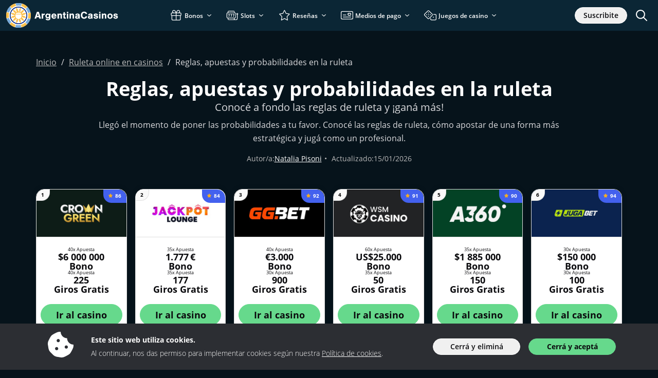

--- FILE ---
content_type: text/html; charset=UTF-8
request_url: https://www.argentinacasinos.com/ruleta/reglas
body_size: 67570
content:
<!doctype html>
<html lang="es-AR">
<head>
	<meta charset="UTF-8">
	<meta name="viewport" content="width=device-width, initial-scale=1, minimum-scale=1">

	<title>Reglas de ruleta online - Poné las probabilidades a tu favor</title>
<meta name='robots' content='max-image-preview:large' />
	<style>img:is([sizes="auto" i], [sizes^="auto," i]) { contain-intrinsic-size: 3000px 1500px }</style>
	<link rel="preconnect" href="https://img.argentinacasinos.com" /><link rel="preload" href="https://www.argentinacasinos.com/wp-content/themes/sunrise2/src/fonts/open-sans/open-sans-v20-latin-regular.woff2" as="font" type="font/woff2" crossorigin><link rel="preload" href="https://www.argentinacasinos.com/wp-content/themes/sunrise2/src/fonts/open-sans/open-sans-v20-latin-300.woff2" as="font" type="font/woff2" crossorigin><link rel="preload" href="https://www.argentinacasinos.com/wp-content/themes/sunrise2/src/fonts/open-sans/open-sans-v20-latin-600.woff2" as="font" type="font/woff2" crossorigin><link rel="preload" href="https://www.argentinacasinos.com/wp-content/themes/sunrise2/src/fonts/open-sans/open-sans-v20-latin-700.woff2" as="font" type="font/woff2" crossorigin><style type="text/css" id="inline-critical-p">@font-face{font-family:"Open Sans";font-style:normal;font-weight:300;src:local(""),url("https://www.argentinacasinos.com/wp-content/themes/sunrise2/src/fonts/open-sans/open-sans-v20-latin-300.woff2") format("woff2"),url("https://www.argentinacasinos.com/wp-content/themes/sunrise2/src/fonts/open-sans/open-sans-v20-latin-300.woff") format("woff"),url("https://www.argentinacasinos.com/wp-content/themes/sunrise2/src/fonts/open-sans/open-sans-v20-latin-300.ttf") format("truetype");font-display:swap}@font-face{font-family:"Open Sans";font-style:normal;font-weight:400;src:local(""),url("https://www.argentinacasinos.com/wp-content/themes/sunrise2/src/fonts/open-sans/open-sans-v20-latin-regular.woff2") format("woff2"),url("https://www.argentinacasinos.com/wp-content/themes/sunrise2/src/fonts/open-sans/open-sans-v20-latin-regular.woff") format("woff"),url("https://www.argentinacasinos.com/wp-content/themes/sunrise2/src/fonts/open-sans/open-sans-v20-latin-regular.ttf") format("truetype");font-display:swap}@font-face{font-family:"Open Sans";font-style:normal;font-weight:600;src:local(""),url("https://www.argentinacasinos.com/wp-content/themes/sunrise2/src/fonts/open-sans/open-sans-v20-latin-600.woff2") format("woff2"),url("https://www.argentinacasinos.com/wp-content/themes/sunrise2/src/fonts/open-sans/open-sans-v20-latin-600.woff") format("woff"),url("https://www.argentinacasinos.com/wp-content/themes/sunrise2/src/fonts/open-sans/open-sans-v20-latin-600.ttf") format("truetype");font-display:swap}@font-face{font-family:"Open Sans";font-style:normal;font-weight:700;src:local(""),url("https://www.argentinacasinos.com/wp-content/themes/sunrise2/src/fonts/open-sans/open-sans-v20-latin-700.woff2") format("woff2"),url("https://www.argentinacasinos.com/wp-content/themes/sunrise2/src/fonts/open-sans/open-sans-v20-latin-700.woff") format("woff"),url("https://www.argentinacasinos.com/wp-content/themes/sunrise2/src/fonts/open-sans/open-sans-v20-latin-700.ttf") format("truetype");font-display:swap}
body{font-family:"Open Sans",sans-serif !important;color:var(--wp--preset--color--neutral-11);position:relative;font-size:var(--wp--preset--font-size--md);font-weight:300;padding-top:60px}@media(max-width: 992px){body{padding-top:53px}}
</style><style type="text/css" id="inline-p">:root{--bs-blue: #0d6efd;--bs-indigo: #6610f2;--bs-purple: #6f42c1;--bs-pink: #d63384;--bs-red: #dc3545;--bs-orange: #fd7e14;--bs-yellow: #ffc107;--bs-green: #198754;--bs-teal: #20c997;--bs-cyan: #0dcaf0;--bs-black: #000;--bs-white: #fff;--bs-gray: #6c757d;--bs-gray-dark: #343a40;--bs-gray-100: #f8f9fa;--bs-gray-200: #e9ecef;--bs-gray-300: #dee2e6;--bs-gray-400: #ced4da;--bs-gray-500: #adb5bd;--bs-gray-600: #6c757d;--bs-gray-700: #495057;--bs-gray-800: #343a40;--bs-gray-900: #212529;--bs-primary: #0d6efd;--bs-secondary: #6c757d;--bs-success: #198754;--bs-info: #0dcaf0;--bs-warning: #ffc107;--bs-danger: #dc3545;--bs-light: #f8f9fa;--bs-dark: #212529;--bs-primary-rgb: 13, 110, 253;--bs-secondary-rgb: 108, 117, 125;--bs-success-rgb: 25, 135, 84;--bs-info-rgb: 13, 202, 240;--bs-warning-rgb: 255, 193, 7;--bs-danger-rgb: 220, 53, 69;--bs-light-rgb: 248, 249, 250;--bs-dark-rgb: 33, 37, 41;--bs-primary-text-emphasis: rgb(5.2, 44, 101.2);--bs-secondary-text-emphasis: rgb(43.2, 46.8, 50);--bs-success-text-emphasis: rgb(10, 54, 33.6);--bs-info-text-emphasis: rgb(5.2, 80.8, 96);--bs-warning-text-emphasis: rgb(102, 77.2, 2.8);--bs-danger-text-emphasis: rgb(88, 21.2, 27.6);--bs-light-text-emphasis: #495057;--bs-dark-text-emphasis: #495057;--bs-primary-bg-subtle: rgb(206.6, 226, 254.6);--bs-secondary-bg-subtle: rgb(225.6, 227.4, 229);--bs-success-bg-subtle: rgb(209, 231, 220.8);--bs-info-bg-subtle: rgb(206.6, 244.4, 252);--bs-warning-bg-subtle: rgb(255, 242.6, 205.4);--bs-danger-bg-subtle: rgb(248, 214.6, 217.8);--bs-light-bg-subtle: rgb(251.5, 252, 252.5);--bs-dark-bg-subtle: #ced4da;--bs-primary-border-subtle: rgb(158.2, 197, 254.2);--bs-secondary-border-subtle: rgb(196.2, 199.8, 203);--bs-success-border-subtle: rgb(163, 207, 186.6);--bs-info-border-subtle: rgb(158.2, 233.8, 249);--bs-warning-border-subtle: rgb(255, 230.2, 155.8);--bs-danger-border-subtle: rgb(241, 174.2, 180.6);--bs-light-border-subtle: #e9ecef;--bs-dark-border-subtle: #adb5bd;--bs-white-rgb: 255, 255, 255;--bs-black-rgb: 0, 0, 0;--bs-font-sans-serif: system-ui, -apple-system, "Segoe UI", Roboto, "Helvetica Neue", "Noto Sans", "Liberation Sans", Arial, sans-serif, "Apple Color Emoji", "Segoe UI Emoji", "Segoe UI Symbol", "Noto Color Emoji";--bs-font-monospace: SFMono-Regular, Menlo, Monaco, Consolas, "Liberation Mono", "Courier New", monospace;--bs-gradient: linear-gradient(180deg, rgba(255, 255, 255, 0.15), rgba(255, 255, 255, 0));--bs-body-font-family: var(--bs-font-sans-serif);--bs-body-font-size:1rem;--bs-body-font-weight: 400;--bs-body-line-height: 1.5;--bs-body-color: #212529;--bs-body-color-rgb: 33, 37, 41;--bs-body-bg: #fff;--bs-body-bg-rgb: 255, 255, 255;--bs-emphasis-color: #000;--bs-emphasis-color-rgb: 0, 0, 0;--bs-secondary-color: rgba(33, 37, 41, 0.75);--bs-secondary-color-rgb: 33, 37, 41;--bs-secondary-bg: #e9ecef;--bs-secondary-bg-rgb: 233, 236, 239;--bs-tertiary-color: rgba(33, 37, 41, 0.5);--bs-tertiary-color-rgb: 33, 37, 41;--bs-tertiary-bg: #f8f9fa;--bs-tertiary-bg-rgb: 248, 249, 250;--bs-heading-color: inherit;--bs-link-color: #0d6efd;--bs-link-color-rgb: 13, 110, 253;--bs-link-decoration: underline;--bs-link-hover-color: rgb(10.4, 88, 202.4);--bs-link-hover-color-rgb: 10, 88, 202;--bs-code-color: #d63384;--bs-highlight-color: #212529;--bs-highlight-bg: rgb(255, 242.6, 205.4);--bs-border-width: 1px;--bs-border-style: solid;--bs-border-color: #dee2e6;--bs-border-color-translucent: rgba(0, 0, 0, 0.175);--bs-border-radius: 0.375rem;--bs-border-radius-sm: 0.25rem;--bs-border-radius-lg: 0.5rem;--bs-border-radius-xl: 1rem;--bs-border-radius-xxl: 2rem;--bs-border-radius-2xl: var(--bs-border-radius-xxl);--bs-border-radius-pill: 50rem;--bs-box-shadow: 0 0.5rem 1rem rgba(0, 0, 0, 0.15);--bs-box-shadow-sm: 0 0.125rem 0.25rem rgba(0, 0, 0, 0.075);--bs-box-shadow-lg: 0 1rem 3rem rgba(0, 0, 0, 0.175);--bs-box-shadow-inset: inset 0 1px 2px rgba(0, 0, 0, 0.075);--bs-focus-ring-width: 0.25rem;--bs-focus-ring-opacity: 0.25;--bs-focus-ring-color: rgba(13, 110, 253, 0.25);--bs-form-valid-color: #198754;--bs-form-valid-border-color: #198754;--bs-form-invalid-color: #dc3545;--bs-form-invalid-border-color: #dc3545}*,*::before,*::after{box-sizing:border-box}@media(prefers-reduced-motion: no-preference){:root{scroll-behavior:smooth}}body{margin:0;font-family:var(--bs-body-font-family);font-size:var(--bs-body-font-size);font-weight:var(--bs-body-font-weight);line-height:var(--bs-body-line-height);color:var(--bs-body-color);text-align:var(--bs-body-text-align);background-color:var(--bs-body-bg);-webkit-text-size-adjust:100%;-webkit-tap-highlight-color:rgba(0,0,0,0)}hr{margin:1rem 0;color:inherit;border:0;border-top:var(--bs-border-width) solid;opacity:.25}h6,h5,h4,h3,h2,h1{margin-top:0;margin-bottom:.5rem;font-weight:500;line-height:1.2;color:var(--bs-heading-color)}h1{font-size:calc(1.375rem + 1.5vw)}@media(min-width: 1200px){h1{font-size:2.5rem}}h2{font-size:calc(1.325rem + 0.9vw)}@media(min-width: 1200px){h2{font-size:2rem}}h3{font-size:calc(1.3rem + 0.6vw)}@media(min-width: 1200px){h3{font-size:1.75rem}}h4{font-size:calc(1.275rem + 0.3vw)}@media(min-width: 1200px){h4{font-size:1.5rem}}h5{font-size:1.25rem}h6{font-size:1rem}p{margin-top:0;margin-bottom:1rem}address{margin-bottom:1rem;font-style:normal;line-height:inherit}ol,ul{padding-left:2rem}ol,ul,dl{margin-top:0;margin-bottom:1rem}ol ol,ul ul,ol ul,ul ol{margin-bottom:0}dt{font-weight:700}dd{margin-bottom:.5rem;margin-left:0}b,strong{font-weight:bolder}small{font-size:0.875em}sub{position:relative;font-size:0.75em;line-height:0;vertical-align:baseline}sub{bottom:-0.25em}a{color:rgba(var(--bs-link-color-rgb), var(--bs-link-opacity, 1));text-decoration:underline}a:hover{--bs-link-color-rgb: var(--bs-link-hover-color-rgb)}a:not([href]):not([class]),a:not([href]):not([class]):hover{color:inherit;text-decoration:none}pre,code{font-family:var(--bs-font-monospace);font-size:1em}pre{display:block;margin-top:0;margin-bottom:1rem;overflow:auto;font-size:0.875em}pre code{font-size:inherit;color:inherit;word-break:normal}code{font-size:0.875em;color:var(--bs-code-color);word-wrap:break-word}a>code{color:inherit}img,svg{vertical-align:middle}table{caption-side:bottom;border-collapse:collapse}caption{padding-top:.5rem;padding-bottom:.5rem;color:var(--bs-secondary-color);text-align:left}th{text-align:inherit;text-align:-webkit-match-parent}thead,tbody,tr,td,th{border-color:inherit;border-style:solid;border-width:0}label{display:inline-block}button{border-radius:0}button:focus:not(:focus-visible){outline:0}input,button,select,textarea{margin:0;font-family:inherit;font-size:inherit;line-height:inherit}button,select{text-transform:none}[role=button]{cursor:pointer}select{word-wrap:normal}select:disabled{opacity:1}[list]:not([type=date]):not([type=datetime-local]):not([type=month]):not([type=week]):not([type=time])::-webkit-calendar-picker-indicator{display:none !important}button,[type=button],[type=reset],[type=submit]{-webkit-appearance:button}button:not(:disabled),[type=button]:not(:disabled),[type=reset]:not(:disabled),[type=submit]:not(:disabled){cursor:pointer}::-moz-focus-inner{padding:0;border-style:none}textarea{resize:vertical}::-webkit-datetime-edit-fields-wrapper,::-webkit-datetime-edit-text,::-webkit-datetime-edit-minute,::-webkit-datetime-edit-hour-field,::-webkit-datetime-edit-day-field,::-webkit-datetime-edit-month-field,::-webkit-datetime-edit-year-field{padding:0}::-webkit-inner-spin-button{height:auto}[type=search]{-webkit-appearance:textfield;outline-offset:-2px}[type=search]::-webkit-search-cancel-button{cursor:pointer;filter:grayscale(1)}::-webkit-search-decoration{-webkit-appearance:none}::-webkit-color-swatch-wrapper{padding:0}::file-selector-button{font:inherit;-webkit-appearance:button}output{display:inline-block}iframe{border:0}summary{display:list-item;cursor:pointer}progress{vertical-align:baseline}[hidden]{display:none !important}.container,.container-fluid,.container-xl,.container-lg,.container-md{--bs-gutter-x: 1.5rem;--bs-gutter-y: 0;width:100%;padding-right:calc(var(--bs-gutter-x)*.5);padding-left:calc(var(--bs-gutter-x)*.5);margin-right:auto;margin-left:auto}@media(min-width: 576px){.container{max-width:540px}}@media(min-width: 768px){.container-md,.container{max-width:720px}}@media(min-width: 992px){.container-lg,.container-md,.container{max-width:960px}}@media(min-width: 1200px){.container-xl,.container-lg,.container-md,.container{max-width:1140px}}@media(min-width: 1400px){.container-xl,.container-lg,.container-md,.container{max-width:1320px}}:root{--bs-breakpoint-xs: 0;--bs-breakpoint-sm: 576px;--bs-breakpoint-md: 768px;--bs-breakpoint-lg: 992px;--bs-breakpoint-xl: 1200px;--bs-breakpoint-xxl: 1400px}.row{--bs-gutter-x: 1.5rem;--bs-gutter-y: 0;display:flex;flex-wrap:wrap;margin-top:calc(-1*var(--bs-gutter-y));margin-right:calc(-0.5*var(--bs-gutter-x));margin-left:calc(-0.5*var(--bs-gutter-x))}.row>*{flex-shrink:0;width:100%;max-width:100%;padding-right:calc(var(--bs-gutter-x)*.5);padding-left:calc(var(--bs-gutter-x)*.5);margin-top:var(--bs-gutter-y)}.col{flex:1 0 0}.col-1{flex:0 0 auto;width:8.33333333%}.col-2{flex:0 0 auto;width:16.66666667%}.col-3{flex:0 0 auto;width:25%}.col-4{flex:0 0 auto;width:33.33333333%}.col-6{flex:0 0 auto;width:50%}.col-8{flex:0 0 auto;width:66.66666667%}.col-10{flex:0 0 auto;width:83.33333333%}.col-12{flex:0 0 auto;width:100%}.g-0{--bs-gutter-x: 0}.g-0{--bs-gutter-y: 0}.g-2,.gx-2{--bs-gutter-x: 0.5rem}.g-2,.gy-2{--bs-gutter-y: 0.5rem}.g-3{--bs-gutter-x: 1rem}.g-3,.gy-3{--bs-gutter-y: 1rem}@media(min-width: 576px){.col-sm-1{flex:0 0 auto;width:8.33333333%}.col-sm-2{flex:0 0 auto;width:16.66666667%}.col-sm-4{flex:0 0 auto;width:33.33333333%}.col-sm-6{flex:0 0 auto;width:50%}}@media(min-width: 768px){.col-md-1{flex:0 0 auto;width:8.33333333%}.col-md-3{flex:0 0 auto;width:25%}.col-md-4{flex:0 0 auto;width:33.33333333%}.col-md-5{flex:0 0 auto;width:41.66666667%}.col-md-6{flex:0 0 auto;width:50%}.col-md-7{flex:0 0 auto;width:58.33333333%}.col-md-8{flex:0 0 auto;width:66.66666667%}.col-md-9{flex:0 0 auto;width:75%}.col-md-11{flex:0 0 auto;width:91.66666667%}.g-md-4{--bs-gutter-x: 1.5rem}.g-md-4{--bs-gutter-y: 1.5rem}}@media(min-width: 992px){.col-lg-1{flex:0 0 auto;width:8.33333333%}.col-lg-2{flex:0 0 auto;width:16.66666667%}.col-lg-3{flex:0 0 auto;width:25%}.col-lg-4{flex:0 0 auto;width:33.33333333%}.col-lg-5{flex:0 0 auto;width:41.66666667%}.col-lg-6{flex:0 0 auto;width:50%}.col-lg-7{flex:0 0 auto;width:58.33333333%}.col-lg-8{flex:0 0 auto;width:66.66666667%}.col-lg-10{flex:0 0 auto;width:83.33333333%}.col-lg-12{flex:0 0 auto;width:100%}.g-lg-3,.gx-lg-3{--bs-gutter-x: 1rem}.g-lg-3{--bs-gutter-y: 1rem}}@media(min-width: 1200px){.col-xl-2{flex:0 0 auto;width:16.66666667%}.col-xl-3{flex:0 0 auto;width:25%}.col-xl-5{flex:0 0 auto;width:41.66666667%}.col-xl-6{flex:0 0 auto;width:50%}.col-xl-7{flex:0 0 auto;width:58.33333333%}.col-xl-9{flex:0 0 auto;width:75%}}.form-label{margin-bottom:.5rem}.form-control{display:block;width:100%;padding:.375rem .75rem;font-size:1rem;font-weight:400;line-height:1.5;color:var(--bs-body-color);appearance:none;background-color:var(--bs-body-bg);background-clip:padding-box;border:var(--bs-border-width) solid var(--bs-border-color);border-radius:var(--bs-border-radius);transition:border-color .15s ease-in-out,box-shadow .15s ease-in-out}@media(prefers-reduced-motion: reduce){.form-control{transition:none}}.form-control[type=file]{overflow:hidden}.form-control[type=file]:not(:disabled):not([readonly]){cursor:pointer}.form-control:focus{color:var(--bs-body-color);background-color:var(--bs-body-bg);border-color:rgb(134,182.5,254);outline:0;box-shadow:0 0 0 .25rem rgba(13,110,253,.25)}.form-control::-webkit-date-and-time-value{min-width:85px;height:1.5em;margin:0}.form-control::-webkit-datetime-edit{display:block;padding:0}.form-control::placeholder{color:var(--bs-secondary-color);opacity:1}.form-control:disabled{background-color:var(--bs-secondary-bg);opacity:1}.form-control::file-selector-button{padding:.375rem .75rem;margin:-0.375rem -0.75rem;margin-inline-end:.75rem;color:var(--bs-body-color);background-color:var(--bs-tertiary-bg);pointer-events:none;border-color:inherit;border-style:solid;border-width:0;border-inline-end-width:var(--bs-border-width);border-radius:0;transition:color .15s ease-in-out,background-color .15s ease-in-out,border-color .15s ease-in-out,box-shadow .15s ease-in-out}@media(prefers-reduced-motion: reduce){.form-control::file-selector-button{transition:none}}.form-control:hover:not(:disabled):not([readonly])::file-selector-button{background-color:var(--bs-secondary-bg)}textarea.form-control{min-height:calc(1.5em + 0.75rem + calc(var(--bs-border-width) * 2))}.form-check{display:block;min-height:1.5rem;padding-left:1.5em;margin-bottom:.125rem}.form-check .form-check-input{float:left;margin-left:-1.5em}.form-check-input{--bs-form-check-bg: var(--bs-body-bg);flex-shrink:0;width:1em;height:1em;margin-top:.25em;vertical-align:top;appearance:none;background-color:var(--bs-form-check-bg);background-image:var(--bs-form-check-bg-image);background-repeat:no-repeat;background-position:center;background-size:contain;border:var(--bs-border-width) solid var(--bs-border-color);print-color-adjust:exact}.form-check-input[type=checkbox]{border-radius:.25em}.form-check-input[type=radio]{border-radius:50%}.form-check-input:active{filter:brightness(90%)}.form-check-input:focus{border-color:rgb(134,182.5,254);outline:0;box-shadow:0 0 0 .25rem rgba(13,110,253,.25)}.form-check-input:checked{background-color:#0d6efd;border-color:#0d6efd}.form-check-input:checked[type=checkbox]{--bs-form-check-bg-image: url("data:image/svg+xml,%3csvg xmlns='https://www.w3.org/2000/svg' viewBox='0 0 20 20'%3e%3cpath fill='none' stroke='%23fff' stroke-linecap='round' stroke-linejoin='round' stroke-width='3' d='m6 10 3 3 6-6'/%3e%3c/svg%3e")}.form-check-input:checked[type=radio]{--bs-form-check-bg-image: url("data:image/svg+xml,%3csvg xmlns='https://www.w3.org/2000/svg' viewBox='-4 -4 8 8'%3e%3ccircle r='2' fill='%23fff'/%3e%3c/svg%3e")}.form-check-input[type=checkbox]:indeterminate{background-color:#0d6efd;border-color:#0d6efd;--bs-form-check-bg-image: url("data:image/svg+xml,%3csvg xmlns='https://www.w3.org/2000/svg' viewBox='0 0 20 20'%3e%3cpath fill='none' stroke='%23fff' stroke-linecap='round' stroke-linejoin='round' stroke-width='3' d='M6 10h8'/%3e%3c/svg%3e")}.form-check-input:disabled{pointer-events:none;filter:none;opacity:.5}.form-check-input[disabled]~.form-check-label,.form-check-input:disabled~.form-check-label{cursor:default;opacity:.5}.input-group{position:relative;display:flex;flex-wrap:wrap;align-items:stretch;width:100%}.input-group>.form-control{position:relative;flex:1 1 auto;width:1%;min-width:0}.input-group>.form-control:focus{z-index:5}.input-group .btn{position:relative;z-index:2}.input-group .btn:focus{z-index:5}.input-group-text{display:flex;align-items:center;padding:.375rem .75rem;font-size:1rem;font-weight:400;line-height:1.5;color:var(--bs-body-color);text-align:center;white-space:nowrap;background-color:var(--bs-tertiary-bg);border:var(--bs-border-width) solid var(--bs-border-color);border-radius:var(--bs-border-radius)}.input-group:not(.has-validation)>:not(:last-child):not(.dropdown-toggle):not(.dropdown-menu):not(.form-floating),.input-group:not(.has-validation)>.dropdown-toggle:nth-last-child(n+3){border-top-right-radius:0;border-bottom-right-radius:0}.input-group.has-validation>.dropdown-toggle:nth-last-child(n+4){border-top-right-radius:0;border-bottom-right-radius:0}.input-group>:not(:first-child):not(.dropdown-menu):not(.valid-tooltip):not(.valid-feedback):not(.invalid-tooltip):not(.invalid-feedback){margin-left:calc(-1*var(--bs-border-width));border-top-left-radius:0;border-bottom-left-radius:0}.invalid-feedback{display:none;width:100%;margin-top:.25rem;font-size:0.875em;color:var(--bs-form-invalid-color)}.nav{--bs-nav-link-padding-x: 1rem;--bs-nav-link-padding-y: 0.5rem;--bs-nav-link-font-weight: ;--bs-nav-link-color: var(--bs-link-color);--bs-nav-link-hover-color: var(--bs-link-hover-color);--bs-nav-link-disabled-color: var(--bs-secondary-color);display:flex;flex-wrap:wrap;padding-left:0;margin-bottom:0;list-style:none}.nav-link{display:block;padding:var(--bs-nav-link-padding-y) var(--bs-nav-link-padding-x);font-size:var(--bs-nav-link-font-size);font-weight:var(--bs-nav-link-font-weight);color:var(--bs-nav-link-color);text-decoration:none;background:none;border:0;transition:color .15s ease-in-out,background-color .15s ease-in-out,border-color .15s ease-in-out}@media(prefers-reduced-motion: reduce){.nav-link{transition:none}}.nav-link:hover,.nav-link:focus{color:var(--bs-nav-link-hover-color)}.nav-link:focus-visible{outline:0;box-shadow:0 0 0 .25rem rgba(13,110,253,.25)}.nav-link.disabled,.nav-link:disabled{color:var(--bs-nav-link-disabled-color);pointer-events:none;cursor:default}.nav-tabs{--bs-nav-tabs-border-width: var(--bs-border-width);--bs-nav-tabs-border-color: var(--bs-border-color);--bs-nav-tabs-border-radius: var(--bs-border-radius);--bs-nav-tabs-link-hover-border-color: var(--bs-secondary-bg) var(--bs-secondary-bg) var(--bs-border-color);--bs-nav-tabs-link-active-color: var(--bs-emphasis-color);--bs-nav-tabs-link-active-bg: var(--bs-body-bg);--bs-nav-tabs-link-active-border-color: var(--bs-border-color) var(--bs-border-color) var(--bs-body-bg);border-bottom:var(--bs-nav-tabs-border-width) solid var(--bs-nav-tabs-border-color)}.nav-tabs .nav-link{margin-bottom:calc(-1*var(--bs-nav-tabs-border-width));border:var(--bs-nav-tabs-border-width) solid rgba(0,0,0,0);border-top-left-radius:var(--bs-nav-tabs-border-radius);border-top-right-radius:var(--bs-nav-tabs-border-radius)}.nav-tabs .nav-link:hover,.nav-tabs .nav-link:focus{isolation:isolate;border-color:var(--bs-nav-tabs-link-hover-border-color)}.nav-tabs .nav-link.active,.nav-tabs .nav-item.show .nav-link{color:var(--bs-nav-tabs-link-active-color);background-color:var(--bs-nav-tabs-link-active-bg);border-color:var(--bs-nav-tabs-link-active-border-color)}.nav-tabs .dropdown-menu{margin-top:calc(-1*var(--bs-nav-tabs-border-width));border-top-left-radius:0;border-top-right-radius:0}.tab-content>.tab-pane{display:none}.tab-content>.active{display:block}.dropup,.dropend,.dropdown,.dropstart,.dropup-center,.dropdown-center{position:relative}.dropdown-toggle{white-space:nowrap}.dropdown-toggle::after{display:inline-block;margin-left:.255em;vertical-align:.255em;content:"";border-top:.3em solid;border-right:.3em solid rgba(0,0,0,0);border-bottom:0;border-left:.3em solid rgba(0,0,0,0)}.dropdown-toggle:empty::after{margin-left:0}.dropdown-menu{--bs-dropdown-zindex: 1000;--bs-dropdown-min-width: 10rem;--bs-dropdown-padding-x: 0;--bs-dropdown-padding-y: 0.5rem;--bs-dropdown-spacer: 0.125rem;--bs-dropdown-font-size:1rem;--bs-dropdown-color: var(--bs-body-color);--bs-dropdown-bg: var(--bs-body-bg);--bs-dropdown-border-color: var(--bs-border-color-translucent);--bs-dropdown-border-radius: var(--bs-border-radius);--bs-dropdown-border-width: var(--bs-border-width);--bs-dropdown-inner-border-radius: calc(var(--bs-border-radius) - var(--bs-border-width));--bs-dropdown-divider-bg: var(--bs-border-color-translucent);--bs-dropdown-divider-margin-y: 0.5rem;--bs-dropdown-box-shadow: var(--bs-box-shadow);--bs-dropdown-link-color: var(--bs-body-color);--bs-dropdown-link-hover-color: var(--bs-body-color);--bs-dropdown-link-hover-bg: var(--bs-tertiary-bg);--bs-dropdown-link-active-color: #fff;--bs-dropdown-link-active-bg: #0d6efd;--bs-dropdown-link-disabled-color: var(--bs-tertiary-color);--bs-dropdown-item-padding-x: 1rem;--bs-dropdown-item-padding-y: 0.25rem;--bs-dropdown-header-color: #6c757d;--bs-dropdown-header-padding-x: 1rem;--bs-dropdown-header-padding-y: 0.5rem;position:absolute;z-index:var(--bs-dropdown-zindex);display:none;min-width:var(--bs-dropdown-min-width);padding:var(--bs-dropdown-padding-y) var(--bs-dropdown-padding-x);margin:0;font-size:var(--bs-dropdown-font-size);color:var(--bs-dropdown-color);text-align:left;list-style:none;background-color:var(--bs-dropdown-bg);background-clip:padding-box;border:var(--bs-dropdown-border-width) solid var(--bs-dropdown-border-color);border-radius:var(--bs-dropdown-border-radius)}.dropdown-menu[data-bs-popper]{top:100%;left:0;margin-top:var(--bs-dropdown-spacer)}.dropdown-menu-start{--bs-position: start}.dropdown-menu-start[data-bs-popper]{right:auto;left:0}.dropdown-menu-end{--bs-position: end}.dropdown-menu-end[data-bs-popper]{right:0;left:auto}@media(min-width: 576px){.dropdown-menu-sm-start{--bs-position: start}.dropdown-menu-sm-start[data-bs-popper]{right:auto;left:0}.dropdown-menu-sm-end{--bs-position: end}.dropdown-menu-sm-end[data-bs-popper]{right:0;left:auto}}@media(min-width: 768px){.dropdown-menu-md-start{--bs-position: start}.dropdown-menu-md-start[data-bs-popper]{right:auto;left:0}.dropdown-menu-md-end{--bs-position: end}.dropdown-menu-md-end[data-bs-popper]{right:0;left:auto}}@media(min-width: 992px){.dropdown-menu-lg-start{--bs-position: start}.dropdown-menu-lg-start[data-bs-popper]{right:auto;left:0}.dropdown-menu-lg-end{--bs-position: end}.dropdown-menu-lg-end[data-bs-popper]{right:0;left:auto}}@media(min-width: 1200px){.dropdown-menu-xl-start{--bs-position: start}.dropdown-menu-xl-start[data-bs-popper]{right:auto;left:0}.dropdown-menu-xl-end{--bs-position: end}.dropdown-menu-xl-end[data-bs-popper]{right:0;left:auto}}@media(min-width: 1400px){.dropdown-menu-xxl-start{--bs-position: start}.dropdown-menu-xxl-start[data-bs-popper]{right:auto;left:0}.dropdown-menu-xxl-end{--bs-position: end}.dropdown-menu-xxl-end[data-bs-popper]{right:0;left:auto}}.dropup .dropdown-menu[data-bs-popper]{top:auto;bottom:100%;margin-top:0;margin-bottom:var(--bs-dropdown-spacer)}.dropup .dropdown-toggle::after{display:inline-block;margin-left:.255em;vertical-align:.255em;content:"";border-top:0;border-right:.3em solid rgba(0,0,0,0);border-bottom:.3em solid;border-left:.3em solid rgba(0,0,0,0)}.dropup .dropdown-toggle:empty::after{margin-left:0}.dropend .dropdown-menu[data-bs-popper]{top:0;right:auto;left:100%;margin-top:0;margin-left:var(--bs-dropdown-spacer)}.dropend .dropdown-toggle::after{display:inline-block;margin-left:.255em;vertical-align:.255em;content:"";border-top:.3em solid rgba(0,0,0,0);border-right:0;border-bottom:.3em solid rgba(0,0,0,0);border-left:.3em solid}.dropend .dropdown-toggle:empty::after{margin-left:0}.dropend .dropdown-toggle::after{vertical-align:0}.dropstart .dropdown-menu[data-bs-popper]{top:0;right:100%;left:auto;margin-top:0;margin-right:var(--bs-dropdown-spacer)}.dropstart .dropdown-toggle::after{display:inline-block;margin-left:.255em;vertical-align:.255em;content:""}.dropstart .dropdown-toggle::after{display:none}.dropstart .dropdown-toggle::before{display:inline-block;margin-right:.255em;vertical-align:.255em;content:"";border-top:.3em solid rgba(0,0,0,0);border-right:.3em solid;border-bottom:.3em solid rgba(0,0,0,0)}.dropstart .dropdown-toggle:empty::after{margin-left:0}.dropstart .dropdown-toggle::before{vertical-align:0}.dropdown-divider{height:0;margin:var(--bs-dropdown-divider-margin-y) 0;overflow:hidden;border-top:1px solid var(--bs-dropdown-divider-bg);opacity:1}.dropdown-item{display:block;width:100%;padding:var(--bs-dropdown-item-padding-y) var(--bs-dropdown-item-padding-x);clear:both;font-weight:400;color:var(--bs-dropdown-link-color);text-align:inherit;text-decoration:none;white-space:nowrap;background-color:rgba(0,0,0,0);border:0;border-radius:var(--bs-dropdown-item-border-radius, 0)}.dropdown-item:hover,.dropdown-item:focus{color:var(--bs-dropdown-link-hover-color);background-color:var(--bs-dropdown-link-hover-bg)}.dropdown-item.active,.dropdown-item:active{color:var(--bs-dropdown-link-active-color);text-decoration:none;background-color:var(--bs-dropdown-link-active-bg)}.dropdown-item.disabled,.dropdown-item:disabled{color:var(--bs-dropdown-link-disabled-color);pointer-events:none;background-color:rgba(0,0,0,0)}.dropdown-menu.show{display:block}.dropdown-header{display:block;padding:var(--bs-dropdown-header-padding-y) var(--bs-dropdown-header-padding-x);margin-bottom:0;font-size:0.875rem;color:var(--bs-dropdown-header-color);white-space:nowrap}.dropdown-item-text{display:block;padding:var(--bs-dropdown-item-padding-y) var(--bs-dropdown-item-padding-x);color:var(--bs-dropdown-link-color)}.dropdown-menu-dark{--bs-dropdown-color: #dee2e6;--bs-dropdown-bg: #343a40;--bs-dropdown-border-color: var(--bs-border-color-translucent);--bs-dropdown-box-shadow: ;--bs-dropdown-link-color: #dee2e6;--bs-dropdown-link-hover-color: #fff;--bs-dropdown-divider-bg: var(--bs-border-color-translucent);--bs-dropdown-link-hover-bg: rgba(255, 255, 255, 0.15);--bs-dropdown-link-active-color: #fff;--bs-dropdown-link-active-bg: #0d6efd;--bs-dropdown-link-disabled-color: #adb5bd;--bs-dropdown-header-color: #adb5bd}.navbar{--bs-navbar-padding-x: 0;--bs-navbar-padding-y: 0.5rem;--bs-navbar-color: rgba(var(--bs-emphasis-color-rgb), 0.65);--bs-navbar-hover-color: rgba(var(--bs-emphasis-color-rgb), 0.8);--bs-navbar-disabled-color: rgba(var(--bs-emphasis-color-rgb), 0.3);--bs-navbar-active-color: rgba(var(--bs-emphasis-color-rgb), 1);--bs-navbar-brand-padding-y: 0.3125rem;--bs-navbar-brand-margin-end: 1rem;--bs-navbar-brand-font-size: 1.25rem;--bs-navbar-brand-color: rgba(var(--bs-emphasis-color-rgb), 1);--bs-navbar-brand-hover-color: rgba(var(--bs-emphasis-color-rgb), 1);--bs-navbar-nav-link-padding-x: 0.5rem;--bs-navbar-toggler-padding-y: 0.25rem;--bs-navbar-toggler-padding-x: 0.75rem;--bs-navbar-toggler-font-size: 1.25rem;--bs-navbar-toggler-icon-bg: url("data:image/svg+xml,%3csvg xmlns='https://www.w3.org/2000/svg' viewBox='0 0 30 30'%3e%3cpath stroke='rgba%2833, 37, 41, 0.75%29' stroke-linecap='round' stroke-miterlimit='10' stroke-width='2' d='M4 7h22M4 15h22M4 23h22'/%3e%3c/svg%3e");--bs-navbar-toggler-border-color: rgba(var(--bs-emphasis-color-rgb), 0.15);--bs-navbar-toggler-border-radius: var(--bs-border-radius);--bs-navbar-toggler-focus-width: 0.25rem;--bs-navbar-toggler-transition: box-shadow 0.15s ease-in-out;position:relative;display:flex;flex-wrap:wrap;align-items:center;justify-content:space-between;padding:var(--bs-navbar-padding-y) var(--bs-navbar-padding-x)}.navbar>.container,.navbar>.container-fluid,.navbar>.container-md,.navbar>.container-lg,.navbar>.container-xl{display:flex;flex-wrap:inherit;align-items:center;justify-content:space-between}.navbar-nav{--bs-nav-link-padding-x: 0;--bs-nav-link-padding-y: 0.5rem;--bs-nav-link-font-weight: ;--bs-nav-link-color: var(--bs-navbar-color);--bs-nav-link-hover-color: var(--bs-navbar-hover-color);--bs-nav-link-disabled-color: var(--bs-navbar-disabled-color);display:flex;flex-direction:column;padding-left:0;margin-bottom:0;list-style:none}.navbar-nav .nav-link.active,.navbar-nav .nav-link.show{color:var(--bs-navbar-active-color)}.navbar-nav .dropdown-menu{position:static}.navbar-collapse{flex-grow:1;flex-basis:100%;align-items:center}.navbar-toggler{padding:var(--bs-navbar-toggler-padding-y) var(--bs-navbar-toggler-padding-x);font-size:var(--bs-navbar-toggler-font-size);line-height:1;color:var(--bs-navbar-color);background-color:rgba(0,0,0,0);border:var(--bs-border-width) solid var(--bs-navbar-toggler-border-color);border-radius:var(--bs-navbar-toggler-border-radius);transition:var(--bs-navbar-toggler-transition)}@media(prefers-reduced-motion: reduce){.navbar-toggler{transition:none}}.navbar-toggler:hover{text-decoration:none}.navbar-toggler:focus{text-decoration:none;outline:0;box-shadow:0 0 0 var(--bs-navbar-toggler-focus-width)}@media(min-width: 576px){.navbar-expand-sm .navbar-nav .dropdown-menu{position:absolute}}@media(min-width: 768px){.navbar-expand-md .navbar-nav .dropdown-menu{position:absolute}}@media(min-width: 992px){.navbar-expand-lg{flex-wrap:nowrap;justify-content:flex-start}.navbar-expand-lg .navbar-nav{flex-direction:row}.navbar-expand-lg .navbar-nav .dropdown-menu{position:absolute}.navbar-expand-lg .navbar-nav .nav-link{padding-right:var(--bs-navbar-nav-link-padding-x);padding-left:var(--bs-navbar-nav-link-padding-x)}.navbar-expand-lg .navbar-collapse{display:flex !important;flex-basis:auto}.navbar-expand-lg .navbar-toggler{display:none}}@media(min-width: 1200px){.navbar-expand-xl .navbar-nav .dropdown-menu{position:absolute}}@media(min-width: 1400px){.navbar-expand-xxl .navbar-nav .dropdown-menu{position:absolute}}.navbar-expand .navbar-nav .dropdown-menu{position:absolute}.fade{transition:opacity .15s linear}@media(prefers-reduced-motion: reduce){.fade{transition:none}}.fade:not(.show){opacity:0}.collapse:not(.show){display:none}.collapsing{height:0;overflow:hidden;transition:height .35s ease}@media(prefers-reduced-motion: reduce){.collapsing{transition:none}}.collapsing.collapse-horizontal{width:0;height:auto;transition:width .35s ease}@media(prefers-reduced-motion: reduce){.collapsing.collapse-horizontal{transition:none}}.btn{--bs-btn-padding-x: 0.75rem;--bs-btn-padding-y: 0.375rem;--bs-btn-font-family: ;--bs-btn-font-size:1rem;--bs-btn-font-weight: 400;--bs-btn-line-height: 1.5;--bs-btn-color: var(--bs-body-color);--bs-btn-bg: transparent;--bs-btn-border-width: var(--bs-border-width);--bs-btn-border-color: transparent;--bs-btn-border-radius: var(--bs-border-radius);--bs-btn-hover-border-color: transparent;--bs-btn-box-shadow: inset 0 1px 0 rgba(255, 255, 255, 0.15), 0 1px 1px rgba(0, 0, 0, 0.075);--bs-btn-disabled-opacity: 0.65;--bs-btn-focus-box-shadow: 0 0 0 0.25rem rgba(var(--bs-btn-focus-shadow-rgb), .5);display:inline-block;padding:var(--bs-btn-padding-y) var(--bs-btn-padding-x);font-family:var(--bs-btn-font-family);font-size:var(--bs-btn-font-size);font-weight:var(--bs-btn-font-weight);line-height:var(--bs-btn-line-height);color:var(--bs-btn-color);text-align:center;text-decoration:none;vertical-align:middle;cursor:pointer;user-select:none;border:var(--bs-btn-border-width) solid var(--bs-btn-border-color);border-radius:var(--bs-btn-border-radius);background-color:var(--bs-btn-bg);transition:color .15s ease-in-out,background-color .15s ease-in-out,border-color .15s ease-in-out,box-shadow .15s ease-in-out}@media(prefers-reduced-motion: reduce){.btn{transition:none}}.btn:hover{color:var(--bs-btn-hover-color);background-color:var(--bs-btn-hover-bg);border-color:var(--bs-btn-hover-border-color)}.btn:focus-visible{color:var(--bs-btn-hover-color);background-color:var(--bs-btn-hover-bg);border-color:var(--bs-btn-hover-border-color);outline:0;box-shadow:var(--bs-btn-focus-box-shadow)}:not(.btn-check)+.btn:active,.btn:first-child:active,.btn.active,.btn.show{color:var(--bs-btn-active-color);background-color:var(--bs-btn-active-bg);border-color:var(--bs-btn-active-border-color)}:not(.btn-check)+.btn:active:focus-visible,.btn:first-child:active:focus-visible,.btn.active:focus-visible,.btn.show:focus-visible{box-shadow:var(--bs-btn-focus-box-shadow)}.btn:disabled,.btn.disabled{color:var(--bs-btn-disabled-color);pointer-events:none;background-color:var(--bs-btn-disabled-bg);border-color:var(--bs-btn-disabled-border-color);opacity:var(--bs-btn-disabled-opacity)}.btn-light{--bs-btn-color: #000;--bs-btn-bg: #f8f9fa;--bs-btn-border-color: #f8f9fa;--bs-btn-hover-color: #000;--bs-btn-hover-bg: rgb(210.8, 211.65, 212.5);--bs-btn-hover-border-color: rgb(198.4, 199.2, 200);--bs-btn-focus-shadow-rgb: 211, 212, 213;--bs-btn-active-color: #000;--bs-btn-active-bg: rgb(198.4, 199.2, 200);--bs-btn-active-border-color: rgb(186, 186.75, 187.5);--bs-btn-active-shadow: inset 0 3px 5px rgba(0, 0, 0, 0.125);--bs-btn-disabled-color: #000;--bs-btn-disabled-bg: #f8f9fa;--bs-btn-disabled-border-color: #f8f9fa}.btn-outline-light{--bs-btn-color: #f8f9fa;--bs-btn-border-color: #f8f9fa;--bs-btn-hover-color: #000;--bs-btn-hover-bg: #f8f9fa;--bs-btn-hover-border-color: #f8f9fa;--bs-btn-focus-shadow-rgb: 248, 249, 250;--bs-btn-active-color: #000;--bs-btn-active-bg: #f8f9fa;--bs-btn-active-border-color: #f8f9fa;--bs-btn-active-shadow: inset 0 3px 5px rgba(0, 0, 0, 0.125);--bs-btn-disabled-color: #f8f9fa;--bs-btn-disabled-bg: transparent;--bs-btn-disabled-border-color: #f8f9fa;--bs-gradient: none}.btn-lg{--bs-btn-padding-y: 0.5rem;--bs-btn-padding-x: 1rem;--bs-btn-font-size:1.25rem;--bs-btn-border-radius: var(--bs-border-radius-lg)}.btn-sm{--bs-btn-padding-y: 0.25rem;--bs-btn-padding-x: 0.5rem;--bs-btn-font-size:0.875rem;--bs-btn-border-radius: var(--bs-border-radius-sm)}.align-top{vertical-align:top !important}.align-middle{vertical-align:middle !important}.float-start{float:left !important}.float-end{float:right !important}.object-fit-cover{object-fit:cover !important}.opacity-100{opacity:1 !important}.overflow-auto{overflow:auto !important}.overflow-hidden{overflow:hidden !important}.overflow-visible{overflow:visible !important}.d-inline{display:inline !important}.d-inline-block{display:inline-block !important}.d-block{display:block !important}.d-grid{display:grid !important}.d-flex{display:flex !important}.d-inline-flex{display:inline-flex !important}.d-none{display:none !important}.shadow-none{box-shadow:none !important}.position-static{position:static !important}.position-relative{position:relative !important}.position-absolute{position:absolute !important}.position-fixed{position:fixed !important}.top-0{top:0 !important}.top-50{top:50% !important}.bottom-0{bottom:0 !important}.start-0{left:0 !important}.start-50{left:50% !important}.end-0{right:0 !important}.translate-middle-x{transform:translateX(-50%) !important}.border{border:var(--bs-border-width) var(--bs-border-style) var(--bs-border-color) !important}.border-0{border:0 !important}.border-top{border-top:var(--bs-border-width) var(--bs-border-style) var(--bs-border-color) !important}.border-top-0{border-top:0 !important}.border-end{border-right:var(--bs-border-width) var(--bs-border-style) var(--bs-border-color) !important}.border-end-0{border-right:0 !important}.border-bottom{border-bottom:var(--bs-border-width) var(--bs-border-style) var(--bs-border-color) !important}.border-start-0{border-left:0 !important}.border-warning{--bs-border-opacity: 1;border-color:rgba(var(--bs-warning-rgb), var(--bs-border-opacity)) !important}.border-white{--bs-border-opacity: 1;border-color:rgba(var(--bs-white-rgb), var(--bs-border-opacity)) !important}.w-25{width:25% !important}.w-50{width:50% !important}.w-100{width:100% !important}.w-auto{width:auto !important}.h-100{height:100% !important}.h-auto{height:auto !important}.flex-fill{flex:1 1 auto !important}.flex-row{flex-direction:row !important}.flex-column{flex-direction:column !important}.flex-grow-1{flex-grow:1 !important}.flex-shrink-0{flex-shrink:0 !important}.flex-shrink-1{flex-shrink:1 !important}.flex-wrap{flex-wrap:wrap !important}.flex-nowrap{flex-wrap:nowrap !important}.justify-content-start{justify-content:flex-start !important}.justify-content-end{justify-content:flex-end !important}.justify-content-center{justify-content:center !important}.justify-content-between{justify-content:space-between !important}.justify-content-around{justify-content:space-around !important}.align-items-start{align-items:flex-start !important}.align-items-end{align-items:flex-end !important}.align-items-center{align-items:center !important}.align-items-baseline{align-items:baseline !important}.align-content-start{align-content:flex-start !important}.align-self-start{align-self:flex-start !important}.align-self-center{align-self:center !important}.order-0{order:0 !important}.order-1{order:1 !important}.order-2{order:2 !important}.order-3{order:3 !important}.order-4{order:4 !important}.order-5{order:5 !important}.m-0{margin:0 !important}.m-1{margin:.25rem !important}.m-2{margin:.5rem !important}.m-auto{margin:auto !important}.mx-0{margin-right:0 !important;margin-left:0 !important}.mx-1{margin-right:.25rem !important;margin-left:.25rem !important}.mx-2{margin-right:.5rem !important;margin-left:.5rem !important}.mx-3{margin-right:1rem !important;margin-left:1rem !important}.mx-4{margin-right:1.5rem !important;margin-left:1.5rem !important}.mx-auto{margin-right:auto !important;margin-left:auto !important}.my-0{margin-top:0 !important;margin-bottom:0 !important}.my-1{margin-top:.25rem !important;margin-bottom:.25rem !important}.my-2{margin-top:.5rem !important;margin-bottom:.5rem !important}.my-3{margin-top:1rem !important;margin-bottom:1rem !important}.my-4{margin-top:1.5rem !important;margin-bottom:1.5rem !important}.my-auto{margin-top:auto !important;margin-bottom:auto !important}.mt-0{margin-top:0 !important}.mt-1{margin-top:.25rem !important}.mt-2{margin-top:.5rem !important}.mt-3{margin-top:1rem !important}.mt-4{margin-top:1.5rem !important}.mt-5{margin-top:3rem !important}.mt-6{margin-top:.75rem !important}.mt-7{margin-top:2rem !important}.mt-auto{margin-top:auto !important}.me-0{margin-right:0 !important}.me-1{margin-right:.25rem !important}.me-2{margin-right:.5rem !important}.me-3{margin-right:1rem !important}.me-4{margin-right:1.5rem !important}.mb-0{margin-bottom:0 !important}.mb-1{margin-bottom:.25rem !important}.mb-2{margin-bottom:.5rem !important}.mb-3{margin-bottom:1rem !important}.mb-4{margin-bottom:1.5rem !important}.mb-5{margin-bottom:3rem !important}.mb-6{margin-bottom:.75rem !important}.mb-7{margin-bottom:2rem !important}.mb-auto{margin-bottom:auto !important}.ms-0{margin-left:0 !important}.ms-1{margin-left:.25rem !important}.ms-2{margin-left:.5rem !important}.ms-3{margin-left:1rem !important}.ms-auto{margin-left:auto !important}.p-0{padding:0 !important}.p-1{padding:.25rem !important}.p-2{padding:.5rem !important}.p-3{padding:1rem !important}.p-4{padding:1.5rem !important}.p-5{padding:3rem !important}.p-6{padding:.75rem !important}.p-7{padding:2rem !important}.px-0{padding-right:0 !important;padding-left:0 !important}.px-1{padding-right:.25rem !important;padding-left:.25rem !important}.px-2{padding-right:.5rem !important;padding-left:.5rem !important}.px-3{padding-right:1rem !important;padding-left:1rem !important}.px-4{padding-right:1.5rem !important;padding-left:1.5rem !important}.px-5{padding-right:3rem !important;padding-left:3rem !important}.px-6{padding-right:.75rem !important;padding-left:.75rem !important}.px-7{padding-right:2rem !important;padding-left:2rem !important}.py-0{padding-top:0 !important;padding-bottom:0 !important}.py-1{padding-top:.25rem !important;padding-bottom:.25rem !important}.py-2{padding-top:.5rem !important;padding-bottom:.5rem !important}.py-3{padding-top:1rem !important;padding-bottom:1rem !important}.py-4{padding-top:1.5rem !important;padding-bottom:1.5rem !important}.py-6{padding-top:.75rem !important;padding-bottom:.75rem !important}.pt-0{padding-top:0 !important}.pt-1{padding-top:.25rem !important}.pt-2{padding-top:.5rem !important}.pt-3{padding-top:1rem !important}.pt-4{padding-top:1.5rem !important}.pt-5{padding-top:3rem !important}.pt-7{padding-top:2rem !important}.pe-0{padding-right:0 !important}.pe-1{padding-right:.25rem !important}.pe-2{padding-right:.5rem !important}.pe-3{padding-right:1rem !important}.pe-4{padding-right:1.5rem !important}.pe-5{padding-right:3rem !important}.pb-0{padding-bottom:0 !important}.pb-1{padding-bottom:.25rem !important}.pb-2{padding-bottom:.5rem !important}.pb-3{padding-bottom:1rem !important}.pb-4{padding-bottom:1.5rem !important}.pb-5{padding-bottom:3rem !important}.pb-7{padding-bottom:2rem !important}.ps-0{padding-left:0 !important}.ps-1{padding-left:.25rem !important}.ps-2{padding-left:.5rem !important}.ps-3{padding-left:1rem !important}.gap-1{gap:.25rem !important}.gap-2{gap:.5rem !important}.gap-3{gap:1rem !important}.gap-4{gap:1.5rem !important}.fst-italic{font-style:italic !important}.fst-normal{font-style:normal !important}.fw-light{font-weight:300 !important}.fw-semibold{font-weight:600 !important}.lh-1{line-height:1 !important}.lh-sm{line-height:1.25 !important}.lh-base{line-height:1.5 !important}.text-start{text-align:left !important}.text-end{text-align:right !important}.text-center{text-align:center !important}.text-decoration-none{text-decoration:none !important}.text-decoration-underline{text-decoration:underline !important}.text-uppercase{text-transform:uppercase !important}.text-capitalize{text-transform:capitalize !important}.text-nowrap{white-space:nowrap !important}.text-break{word-wrap:break-word !important;word-break:break-word !important}.text-success{--bs-text-opacity: 1;color:rgba(var(--bs-success-rgb), var(--bs-text-opacity)) !important}.text-black{--bs-text-opacity: 1;color:rgba(var(--bs-black-rgb), var(--bs-text-opacity)) !important}.text-white{--bs-text-opacity: 1;color:rgba(var(--bs-white-rgb), var(--bs-text-opacity)) !important}.text-muted{--bs-text-opacity: 1;color:var(--bs-secondary-color) !important}.bg-secondary{--bs-bg-opacity: 1;background-color:rgba(var(--bs-secondary-rgb), var(--bs-bg-opacity)) !important}.bg-black{--bs-bg-opacity: 1;background-color:rgba(var(--bs-black-rgb), var(--bs-bg-opacity)) !important}.bg-white{--bs-bg-opacity: 1;background-color:rgba(var(--bs-white-rgb), var(--bs-bg-opacity)) !important}.bg-transparent{--bs-bg-opacity: 1;background-color:rgba(0,0,0,0) !important}.pe-none{pointer-events:none !important}.rounded{border-radius:var(--bs-border-radius) !important}.rounded-0{border-radius:0 !important}.rounded-1{border-radius:var(--bs-border-radius-sm) !important}.rounded-2{border-radius:var(--bs-border-radius) !important}.rounded-3{border-radius:var(--bs-border-radius-lg) !important}.rounded-4{border-radius:var(--bs-border-radius-xl) !important}.rounded-circle{border-radius:50% !important}.rounded-pill{border-radius:var(--bs-border-radius-pill) !important}.visible{visibility:visible !important}@media(min-width: 576px){.d-sm-inline{display:inline !important}.d-sm-block{display:block !important}.d-sm-flex{display:flex !important}.d-sm-none{display:none !important}.my-sm-4{margin-top:1.5rem !important;margin-bottom:1.5rem !important}.mb-sm-0{margin-bottom:0 !important}.p-sm-2{padding:.5rem !important}.px-sm-0{padding-right:0 !important;padding-left:0 !important}.px-sm-1{padding-right:.25rem !important;padding-left:.25rem !important}.px-sm-2{padding-right:.5rem !important;padding-left:.5rem !important}.px-sm-5{padding-right:3rem !important;padding-left:3rem !important}.pe-sm-0{padding-right:0 !important}.ps-sm-2{padding-left:.5rem !important}.gap-sm-4{gap:1.5rem !important}}@media(min-width: 768px){.d-md-inline-block{display:inline-block !important}.d-md-block{display:block !important}.d-md-none{display:none !important}.flex-md-row{flex-direction:row !important}.flex-md-column{flex-direction:column !important}.flex-md-wrap{flex-wrap:wrap !important}.justify-content-md-start{justify-content:flex-start !important}.justify-content-md-end{justify-content:flex-end !important}.justify-content-md-center{justify-content:center !important}.align-items-md-center{align-items:center !important}.order-md-1{order:1 !important}.order-md-2{order:2 !important}.order-md-3{order:3 !important}.mx-md-auto{margin-right:auto !important;margin-left:auto !important}.my-md-7{margin-top:2rem !important;margin-bottom:2rem !important}.mt-md-7{margin-top:2rem !important}.mb-md-0{margin-bottom:0 !important}.mb-md-3{margin-bottom:1rem !important}.mb-md-4{margin-bottom:1.5rem !important}.mb-md-5{margin-bottom:3rem !important}.mb-md-7{margin-bottom:2rem !important}.p-md-7{padding:2rem !important}.px-md-0{padding-right:0 !important;padding-left:0 !important}.px-md-4{padding-right:1.5rem !important;padding-left:1.5rem !important}.px-md-5{padding-right:3rem !important;padding-left:3rem !important}.px-md-6{padding-right:.75rem !important;padding-left:.75rem !important}.px-md-7{padding-right:2rem !important;padding-left:2rem !important}.py-md-3{padding-top:1rem !important;padding-bottom:1rem !important}.py-md-4{padding-top:1.5rem !important;padding-bottom:1.5rem !important}.py-md-5{padding-top:3rem !important;padding-bottom:3rem !important}.py-md-7{padding-top:2rem !important;padding-bottom:2rem !important}.pt-md-0{padding-top:0 !important}.pt-md-3{padding-top:1rem !important}.pt-md-5{padding-top:3rem !important}.pt-md-8{padding-top:4rem !important}.pe-md-2{padding-right:.5rem !important}.pb-md-5{padding-bottom:3rem !important}.pb-md-8{padding-bottom:4rem !important}.ps-md-2{padding-left:.5rem !important}.gap-md-0{gap:0 !important}.gap-md-4{gap:1.5rem !important}.gap-md-7{gap:2rem !important}.text-md-start{text-align:left !important}.text-md-center{text-align:center !important}}@media(min-width: 992px){.d-lg-block{display:block !important}.d-lg-flex{display:flex !important}.d-lg-none{display:none !important}.flex-lg-row{flex-direction:row !important}.flex-lg-grow-0{flex-grow:0 !important}.flex-lg-grow-1{flex-grow:1 !important}.flex-lg-wrap{flex-wrap:wrap !important}.justify-content-lg-start{justify-content:flex-start !important}.order-lg-0{order:0 !important}.mx-lg-auto{margin-right:auto !important;margin-left:auto !important}.mt-lg-0{margin-top:0 !important}.mt-lg-2{margin-top:.5rem !important}.mt-lg-5{margin-top:3rem !important}.mb-lg-0{margin-bottom:0 !important}.mb-lg-1{margin-bottom:.25rem !important}.mb-lg-3{margin-bottom:1rem !important}.mb-lg-4{margin-bottom:1.5rem !important}.mb-lg-7{margin-bottom:2rem !important}.ms-lg-2{margin-left:.5rem !important}.ms-lg-4{margin-left:1.5rem !important}.p-lg-0{padding:0 !important}.p-lg-2{padding:.5rem !important}.p-lg-4{padding:1.5rem !important}.p-lg-5{padding:3rem !important}.px-lg-0{padding-right:0 !important;padding-left:0 !important}.px-lg-1{padding-right:.25rem !important;padding-left:.25rem !important}.px-lg-2{padding-right:.5rem !important;padding-left:.5rem !important}.px-lg-3{padding-right:1rem !important;padding-left:1rem !important}.px-lg-4{padding-right:1.5rem !important;padding-left:1.5rem !important}.px-lg-6{padding-right:.75rem !important;padding-left:.75rem !important}.py-lg-0{padding-top:0 !important;padding-bottom:0 !important}.py-lg-2{padding-top:.5rem !important;padding-bottom:.5rem !important}.py-lg-3{padding-top:1rem !important;padding-bottom:1rem !important}.py-lg-4{padding-top:1.5rem !important;padding-bottom:1.5rem !important}.pe-lg-0{padding-right:0 !important}.pe-lg-1{padding-right:.25rem !important}.pe-lg-2{padding-right:.5rem !important}.pb-lg-0{padding-bottom:0 !important}.pb-lg-4{padding-bottom:1.5rem !important}.ps-lg-0{padding-left:0 !important}.ps-lg-1{padding-left:.25rem !important}.ps-lg-2{padding-left:.5rem !important}.gap-lg-0{gap:0 !important}.gap-lg-1{gap:.25rem !important}.gap-lg-2{gap:.5rem !important}.text-lg-start{text-align:left !important}.text-lg-end{text-align:right !important}.text-lg-center{text-align:center !important}}@media(min-width: 1200px){.flex-xl-row{flex-direction:row !important}.mx-xl-0{margin-right:0 !important;margin-left:0 !important}.mt-xl-0{margin-top:0 !important}.px-xl-0{padding-right:0 !important;padding-left:0 !important}}.icon-link{display:inline-flex;gap:.375rem;align-items:center;text-decoration-color:rgba(var(--bs-link-color-rgb), var(--bs-link-opacity, 0.5));text-underline-offset:.25em;backface-visibility:hidden}.icon-link>.bi{flex-shrink:0;width:1em;height:1em;fill:currentcolor;transition:.2s ease-in-out transform}@media(prefers-reduced-motion: reduce){.icon-link>.bi{transition:none}}.icon-link-hover:hover>.bi,.icon-link-hover:focus-visible>.bi{transform:var(--bs-icon-link-transform, translate3d(0.25em, 0, 0))}.ratio{position:relative;width:100%}.ratio::before{display:block;padding-top:var(--bs-aspect-ratio);content:""}.ratio>*{position:absolute;top:0;left:0;width:100%;height:100%}.fixed-top{position:fixed;top:0;right:0;left:0;z-index:1030}.fixed-bottom{position:fixed;right:0;bottom:0;left:0;z-index:1030}.visually-hidden{width:1px !important;height:1px !important;padding:0 !important;margin:-1px !important;overflow:hidden !important;clip:rect(0, 0, 0, 0) !important;white-space:nowrap !important;border:0 !important}.visually-hidden:not(caption){position:absolute !important}.visually-hidden *{overflow:hidden !important}.text-truncate{overflow:hidden;text-overflow:ellipsis;white-space:nowrap}.vr{display:inline-block;align-self:stretch;width:var(--bs-border-width);min-height:1em;background-color:currentcolor;opacity:.25}.badge{--bs-badge-padding-x: 0.65em;--bs-badge-padding-y: 0.35em;--bs-badge-font-size:0.75em;--bs-badge-font-weight: 700;--bs-badge-color: #fff;--bs-badge-border-radius: var(--bs-border-radius);display:inline-block;padding:var(--bs-badge-padding-y) var(--bs-badge-padding-x);font-size:var(--bs-badge-font-size);font-weight:var(--bs-badge-font-weight);line-height:1;color:var(--bs-badge-color);text-align:center;white-space:nowrap;vertical-align:baseline;border-radius:var(--bs-badge-border-radius)}.badge:empty{display:none}.btn .badge{position:relative;top:-1px}.wp-block-button,.btn{font-size:var(--wp--preset--font-size--sm);position:relative;display:inline-flex;flex-shrink:0 !important;align-items:center;justify-content:center;column-gap:.5rem;text-decoration:none;-webkit-font-smoothing:antialiased;transition:none;border-radius:999px;border:1px solid rgba(0,0,0,0);color:#0a0a0d;padding:.5rem 1rem;line-height:1}.wp-block-button:hover,.btn:hover{color:#0a0a0d !important}.wp-block-button:visited,.btn:visited{color:#0a0a0d}.wp-block-button:focus-visible,.wp-block-button:active,.wp-block-button:first-child:active,.btn:focus-visible,.btn:active,.btn:first-child:active{color:#0a0a0d}.wp-block-button.btn-lg,.btn.btn-lg{padding:.625rem 1rem;font-size:var(--wp--preset--font-size--md)}.wp-block-button.btn-sm,.btn.btn-sm{padding:.5rem 1rem;font-size:var(--wp--preset--font-size--xs)}.wp-block-button.is-style-default .wp-block-button__link,.wp-block-button.is-style-primary .wp-block-button__link,.wp-block-button.is-style-secondary .wp-block-button__link,.wp-block-button.is-style-tertiary .wp-block-button__link,.btn.is-style-default .wp-block-button__link,.btn.is-style-primary .wp-block-button__link,.btn.is-style-secondary .wp-block-button__link,.btn.is-style-tertiary .wp-block-button__link{color:inherit !important;background-color:inherit !important;font-size:inherit !important;padding:0 !important;border-radius:inherit !important;font-weight:inherit !important}.wp-block-button.is-style-default,.wp-block-button.is-style-primary,.btn.is-style-default,.btn.is-style-primary{color:var(--wp--custom--button-primary-color, #0a0a0d);font-weight:700;background:var(--wp--custom--button-primary-background, #66d98c) !important;border-color:var(--wp--custom--button-primary-border-color, #66d98c) !important}.wp-block-button.is-style-default:hover,.wp-block-button.is-style-primary:hover,.btn.is-style-default:hover,.btn.is-style-primary:hover{background:rgb(128.8534031414,241.1465968586,165.9589801958) !important;border-color:#66d98c !important}.wp-block-button.is-style-default:focus,.wp-block-button.is-style-primary:focus,.btn.is-style-default:focus,.btn.is-style-primary:focus{background:#66d98c !important;border-color:#0a0a0d !important}.wp-block-button.is-style-default:disabled,.wp-block-button.is-style-default.disabled,.wp-block-button.is-style-primary:disabled,.wp-block-button.is-style-primary.disabled,.btn.is-style-default:disabled,.btn.is-style-default.disabled,.btn.is-style-primary:disabled,.btn.is-style-primary.disabled{color:#626466 !important;background:#caf0d7 !important;border-color:#caf0d7 !important}.wp-block-button.is-style-default.bb,.wp-block-button.is-style-primary.bb,.btn.is-style-default.bb,.btn.is-style-primary.bb{border-bottom:3px solid var(--wp--custom--button-primary-border-color, var(--wp--preset--color--green-4)) !important}.wp-block-button.is-style-secondary,.btn.is-style-secondary{background-color:var(--wp--custom--button-secondary-background, #f0f0f0) !important;border-color:var(--wp--custom--button-secondary-border-color, #fff) !important;font-weight:600}.wp-block-button.is-style-secondary a,.btn.is-style-secondary a{font-weight:600}.wp-block-button.is-style-secondary:hover,.btn.is-style-secondary:hover{background-color:#fff !important;border-color:#a3a4a6 !important}.wp-block-button.is-style-secondary:focus,.btn.is-style-secondary:focus{background-color:#fff !important;border-color:#0a0a0d !important}.wp-block-button.is-style-secondary:disabled,.wp-block-button.is-style-secondary.disabled,.btn.is-style-secondary:disabled,.btn.is-style-secondary.disabled{color:#b6b7ba !important;background:#f0f0f0 !important;border-color:#b6b7ba !important}.wp-block-button.is-style-secondary.bb,.btn.is-style-secondary.bb{border-bottom:3px solid #dadadd !important}.wp-block-button.is-style-secondary.bb:hover,.btn.is-style-secondary.bb:hover{border-color:#dadadd !important}.wp-block-button.is-style-tertiary,.btn.is-style-tertiary{font-weight:700;background-color:#f0f0f0 !important;border-color:#0a0a0d !important}.wp-block-button.is-style-tertiary:hover,.btn.is-style-tertiary:hover{background-color:#dfe3e6 !important;border-color:#a3a4a6 !important}.wp-block-button.is-style-tertiary:focus,.btn.is-style-tertiary:focus{background-color:#f0f0f0 !important;border-color:#0a0a0d !important}.wp-block-button.is-style-tertiary:disabled,.wp-block-button.is-style-tertiary.disabled,.btn.is-style-tertiary:disabled,.btn.is-style-tertiary.disabled{color:#b6b7ba !important;background:#f0f0f0 !important;border-color:#b6b7ba !important}.wp-block-button.is-style-twitch,.btn.is-style-twitch{font-weight:700;color:#fff !important;background:#9146ff !important;border-color:#9146ff !important}.wp-block-button.is-style-twitch:hover,.wp-block-button.is-style-twitch:focus,.btn.is-style-twitch:hover,.btn.is-style-twitch:focus{color:#fff !important;border-color:rgb(129.8378378378,44.5,255) !important;background-color:rgb(129.8378378378,44.5,255) !important}.wp-block-button.is-style-social,.btn.is-style-social{font-weight:400;color:#fff !important;background:var(--wp--preset--color--sunrise-primary-1) !important;border-color:var(--wp--preset--color--sunrise-primary-1) !important;padding:.5rem .75rem .5rem .5rem;text-decoration:underline}.wp-block-button.is-style-social .social-icon,.btn.is-style-social .social-icon{width:24px;height:24px;position:relative;background-color:#fff;color:#0a0a0d;border-radius:999px}.wp-block-button.is-style-social:hover,.wp-block-button.is-style-social:focus,.btn.is-style-social:hover,.btn.is-style-social:focus{color:#fff !important;border-color:rgba(var(--wp--custom--sunrise-light-1-rgb), 0.15) !important;background-color:rgba(var(--wp--custom--sunrise-light-1-rgb), 0.15) !important}.wp-block-button.is-style-social:disabled,.wp-block-button.is-style-social.disabled,.btn.is-style-social:disabled,.btn.is-style-social.disabled{color:#fff !important;background:var(--wp--preset--color--sunrise-primary-1) !important;border-color:var(--wp--preset--color--sunrise-primary-1) !important;text-decoration:none;opacity:1 !important}.wp-block-button.is-style-gold,.btn.is-style-gold{font-weight:700;color:var(--wp--preset--color--neutral-11) !important;background:#facf7d;border-color:#facf7d !important}.wp-block-button.is-style-gold:hover,.wp-block-button.is-style-gold:active,.btn.is-style-gold:hover,.btn.is-style-gold:active{color:var(--wp--preset--color--neutral-11) !important;border-color:#facf7d !important;background-color:#fac069 !important}.wp-block-button.is-style-dropdown,.btn.is-style-dropdown{color:#1a1a1a !important;background-color:#b6b7ba !important;border-color:#b6b7ba !important;font-weight:600}.wp-block-button.is-style-dropdown a,.btn.is-style-dropdown a{font-weight:600}.wp-block-button.is-style-dropdown:hover,.btn.is-style-dropdown:hover{color:#0a0a0d !important;background-color:#fff !important;border-color:#a3a4a6 !important}.wp-block-button.is-style-dropdown:focus,.btn.is-style-dropdown:focus{color:#0a0a0d !important;background-color:#fff !important;border-color:#0a0a0d !important}.wp-block-button.is-style-dropdown:disabled,.wp-block-button.is-style-dropdown.disabled,.btn.is-style-dropdown:disabled,.btn.is-style-dropdown.disabled{color:#b6b7ba !important;background:#f0f0f0 !important;border-color:#b6b7ba !important}.wp-block-button.is-style-dropdown.active,.btn.is-style-dropdown.active{color:#0a0a0d !important;background-color:#fff !important;border-color:#fff !important}.wp-block-button.is-style-dropdown.active:hover,.btn.is-style-dropdown.active:hover{color:#1a1a1a !important;background-color:#b6b7ba !important;border-color:#b6b7ba !important}.wp-block-button.is-style-dropdown.active:focus,.btn.is-style-dropdown.active:focus{color:#1a1a1a !important;background-color:#b6b7ba !important;border-color:#b6b7ba !important}.wp-block-button.is-style-pill,.btn.is-style-pill{color:#fff;background-color:rgba(0,0,0,0) !important;border:1px solid rgba(0,0,0,0);font-weight:600}.wp-block-button.is-style-pill:focus,.wp-block-button.is-style-pill:hover,.btn.is-style-pill:focus,.btn.is-style-pill:hover{color:#fff !important;border-color:#fff !important;background-color:rgba(0,0,0,0) !important}.wp-block-button.is-style-pill.active,.btn.is-style-pill.active{color:#0a0a0d !important;background-color:#fff !important;border-color:#fff !important}.wp-block-button.is-style-pill.active:hover,.wp-block-button.is-style-pill.active:focus,.btn.is-style-pill.active:hover,.btn.is-style-pill.active:focus{color:#0a0a0d !important;background-color:#fff !important;border-color:#fff !important}.wp-block-button.is-style-bb,.btn.is-style-bb{background-color:#f0f0f0 !important;border-color:#dadadd;border-radius:.5rem;font-weight:400;border-bottom-width:3px}.wp-block-button.is-style-bb a,.btn.is-style-bb a{font-weight:400}.wp-block-button.is-style-bb:hover,.btn.is-style-bb:hover{background-color:#fff !important;border-color:#dadadd !important}.wp-block-button.is-style-bb:focus,.btn.is-style-bb:focus{background-color:#fff !important;border-color:#0a0a0d !important}.wp-block-button.is-style-bb:disabled,.wp-block-button.is-style-bb.disabled,.btn.is-style-bb:disabled,.btn.is-style-bb.disabled{color:#b6b7ba !important;background:#f0f0f0 !important;border-color:#b6b7ba !important}.wp-block-button a{text-decoration:none;padding:0}.btn-light{color:#626466 !important;background-color:#fff !important}.btn-light:hover,.btn-light:focus{background-color:#dadadd !important}.btn-light.bb{box-shadow:0 3px 0 #dadadd}.btn-outline-light{color:#fff;border-color:#a3a4a6}.btn-outline-light:hover,.btn-outline-light:focus{color:#fff !important;border-color:#fff !important;background-color:hsla(0,0%,100%,.05) !important}.btn-outline-light:visited{color:#fff}.btn-checkbox:focus-visible{outline:none}.btn-checkbox input[type=checkbox]{appearance:none;background-color:rgba(0,0,0,0);border:1px solid #0a0a0d;border-radius:3px;width:17px;height:17px;min-width:17px}.btn-checkbox input[type=checkbox]:checked{background-image:url("data:image/svg+xml,%3Csvg xmlns='https://www.w3.org/2000/svg' width='14' height='11' viewBox='0 0 14 11' fill='none'%3E%3Cpath d='M12.4483 0.752295C12.5321 0.672415 12.6321 0.608957 12.7424 0.565635C12.8527 0.522314 12.9712 0.5 13.0908 0.5C13.2105 0.5 13.329 0.522314 13.4393 0.565635C13.5496 0.608957 13.6496 0.672415 13.7333 0.752295C14.0843 1.08382 14.0892 1.61953 13.7456 1.95679L6.48859 9.9753C6.4062 10.0599 6.30621 10.1278 6.19475 10.175C6.08329 10.2222 5.96269 10.2477 5.84034 10.2499C5.71799 10.252 5.59646 10.2308 5.48318 10.1875C5.3699 10.1443 5.26725 10.0799 5.18152 9.99824L0.7657 5.81577C0.595397 5.65343 0.5 5.43514 0.5 5.20778C0.5 4.98043 0.595397 4.76214 0.7657 4.5998C0.849458 4.51992 0.949425 4.45646 1.05975 4.41314C1.17007 4.36982 1.28853 4.34751 1.40819 4.34751C1.52785 4.34751 1.64631 4.36982 1.75663 4.41314C1.86696 4.45646 1.96692 4.51992 2.05068 4.5998L5.79639 8.1479L12.4238 0.777532C12.4314 0.768667 12.4396 0.760239 12.4483 0.752295Z' fill='%230a0a0d'/%3E%3C/svg%3E%0A");background-position:center;background-size:91%;background-repeat:no-repeat}@media(hover: hover){.btn-checkbox:hover input[type=checkbox],.btn-checkbox:active input[type=checkbox]{background-color:rgba(0,0,0,0) !important;cursor:pointer !important}}.btn-checkbox.btn-outline-light input[type=checkbox]{background-color:rgba(0,0,0,0) !important;border-color:#fff !important}.btn-checkbox.btn-outline-light input[type=checkbox]:checked{background-image:url("data:image/svg+xml,%3Csvg xmlns='https://www.w3.org/2000/svg' width='14' height='11' viewBox='0 0 14 11' fill='none'%3E%3Cpath d='M12.4483 0.752295C12.5321 0.672415 12.6321 0.608957 12.7424 0.565635C12.8527 0.522314 12.9712 0.5 13.0908 0.5C13.2105 0.5 13.329 0.522314 13.4393 0.565635C13.5496 0.608957 13.6496 0.672415 13.7333 0.752295C14.0843 1.08382 14.0892 1.61953 13.7456 1.95679L6.48859 9.9753C6.4062 10.0599 6.30621 10.1278 6.19475 10.175C6.08329 10.2222 5.96269 10.2477 5.84034 10.2499C5.71799 10.252 5.59646 10.2308 5.48318 10.1875C5.3699 10.1443 5.26725 10.0799 5.18152 9.99824L0.7657 5.81577C0.595397 5.65343 0.5 5.43514 0.5 5.20778C0.5 4.98043 0.595397 4.76214 0.7657 4.5998C0.849458 4.51992 0.949425 4.45646 1.05975 4.41314C1.17007 4.36982 1.28853 4.34751 1.40819 4.34751C1.52785 4.34751 1.64631 4.36982 1.75663 4.41314C1.86696 4.45646 1.96692 4.51992 2.05068 4.5998L5.79639 8.1479L12.4238 0.777532C12.4314 0.768667 12.4396 0.760239 12.4483 0.752295Z' fill='%23ffffff'/%3E%3C/svg%3E%0A")}@media(hover: hover){.btn-checkbox.btn-outline-light:hover input[type=checkbox],.btn-checkbox.btn-outline-light:focus input[type=checkbox]{background-color:var(--wp--preset--color--sunrise-primary-1) !important}}@media(min-width: 769px){.toplist-campaigns-wrapper.extra_offer_cards_desktop{--bs-gutter-x: 1rem;--bs-gutter-y: .75rem}.toplist-campaigns-wrapper.extra_offer_cards_desktop .highlighted-offer{padding:.75rem}.toplist-campaigns-wrapper.extra_offer_cards_desktop .highlighted-offer .blue-card-rating{display:block}.toplist-campaigns-wrapper.extra_offer_cards_desktop .highlighted-offer .circle.xlarge{width:32px;height:32px}.toplist-campaigns-wrapper.extra_offer_cards_desktop .highlighted-offer .circle.xlarge .fallback-logo-alert-xlarge{width:32px;height:32px;font-size:.9rem !important}.toplist-campaigns-wrapper.extra_offer_cards_desktop .highlighted-offer .circle.xlarge img{border:1px solid #5a5a5a;padding:0}.toplist-campaigns-wrapper.extra_offer_cards_desktop .highlighted-offer .circle.xlarge .base,.toplist-campaigns-wrapper.extra_offer_cards_desktop .highlighted-offer .circle.xlarge .arc{stroke:rgba(0,0,0,0)}.toplist-campaigns-wrapper.extra_offer_cards_desktop .highlighted-offer .highlighted-offer-details{display:block}.toplist-campaigns-wrapper.extra_offer_cards_desktop .highlighted-offer .highlighted-offer-details .highlighted-offer-title{margin-top:.6rem;font-weight:600}.toplist-campaigns-wrapper.extra_offer_cards_desktop .highlighted-offer .highlighted-offer-details .highlighted-offer-text{width:100%;height:57px;line-clamp:3;-webkit-line-clamp:3}.toplist-campaigns-wrapper.extra_offer_cards_desktop .highlighted-offer .highlighted-offer-details .highlighted-offer-extra{font-size:.688rem}}@media(max-width: 768px){.toplist-campaigns-wrapper.extra_offer_cards_mobile{--bs-gutter-x: .75rem;--bs-gutter-y: .75rem}.toplist-campaigns-wrapper.extra_offer_cards_mobile .highlighted-offer .blue-card-rating{display:block}.toplist-campaigns-wrapper.extra_offer_cards_mobile .highlighted-offer{padding:.75rem}.toplist-campaigns-wrapper.extra_offer_cards_mobile .highlighted-offer .circle.xlarge{width:32px;height:32px;margin-bottom:.25rem}.toplist-campaigns-wrapper.extra_offer_cards_mobile .highlighted-offer .circle.xlarge .fallback-logo-alert-xlarge{width:32px;height:32px;font-size:.9rem !important}.toplist-campaigns-wrapper.extra_offer_cards_mobile .highlighted-offer .circle.xlarge img{border:1px solid #5a5a5a;padding:0}.toplist-campaigns-wrapper.extra_offer_cards_mobile .highlighted-offer .circle.xlarge .base,.toplist-campaigns-wrapper.extra_offer_cards_mobile .highlighted-offer .circle.xlarge .arc{stroke:rgba(0,0,0,0)}.toplist-campaigns-wrapper.extra_offer_cards_mobile .highlighted-offer .highlighted-offer-details{display:block}.toplist-campaigns-wrapper.extra_offer_cards_mobile .highlighted-offer .highlighted-offer-details .highlighted-offer-title{font-weight:600;margin-top:.6rem}.toplist-campaigns-wrapper.extra_offer_cards_mobile .highlighted-offer .highlighted-offer-details .highlighted-offer-text{width:100%;height:48px;line-clamp:3;-webkit-line-clamp:3;font-size:var(--wp--preset--font-size--xxs)}}.circle{width:20px;height:20px;position:relative;font-size:.58rem;font-weight:700;display:inline-block;vertical-align:middle}.circle img{max-width:100%}.circle.xlarge{width:70px;height:70px;font-size:1.9rem}.circle.xlarge img{padding:6px}.circle.large{width:60px;height:60px;font-size:1.6rem}.circle.large img{padding:6px}.circle.medium{font-size:1.1rem;width:40px;height:40px}.circle.medium img{padding:5px}.circle.small{font-size:.85rem;width:30px;height:30px;line-height:normal}.circle .arc{fill:none}.circle .base{opacity:.3}.circle .arc,.circle .base{stroke:#1a3f58;stroke-width:15}.circle.small i{font-size:.8rem}.circle .gauge{stroke-linecap:butt}.circle img{width:100%;height:100%;border-radius:50%;z-index:2;font-size:.7rem}.circle svg{z-index:3;height:100%;width:100%}.circle span,.circle svg,.circle img,.circle i,.circle h3{position:absolute;top:50%;left:50%;transform:translate(-50%, -50%);-ms-transform:translate(-50%, -50%)}.circle.small .arc,.circle.small .base,.circle.medium .arc,.circle.medium .base{stroke-width:14}.circle.large .arc,.circle.large .base,.circle.xlarge .arc,.circle.xlarge .base{stroke-width:12}.circle.white .base,.circle.white .arc{stroke:#fff}.circle.green .base,.circle.green .arc{stroke:#66d98c}.circle.yellow .base,.circle.yellow .arc{stroke:#fac069}.circle.red .base,.circle.red .arc{stroke:#ff7366}.bg-neutral-1{background-color:#f9f9f9 !important}.bg-neutral-2{background-color:#f0f0f0 !important}.txt-neutral-3{color:#dfe3e6 !important}.border-neutral-3{border-color:#dfe3e6 !important}.bg-neutral-4{background-color:#dadadd !important}.txt-neutral-4{color:#dadadd !important}.border-neutral-4{border-color:#dadadd !important}.txt-neutral-5{color:#b6b7ba !important}.txt-neutral-6{color:#a3a4a6 !important}.bg-neutral-7{background-color:#626466 !important}.txt-neutral-7{color:#626466 !important}.bg-neutral-9{background-color:#3e3e40 !important}.txt-neutral-9{color:#3e3e40 !important}.bg-neutral-10{background-color:#2c2e33 !important}.txt-neutral-12{color:#1a1a1a !important}.border-neutral-12{border-color:#1a1a1a !important}.bg-red-1{background-color:#ffedeb !important}.bg-red-2{background-color:#ffcec9 !important}.txt-red-3{color:#ff7366 !important}.border-red-3{border-color:#ff7366 !important}.txt-red-4{color:#bd291f !important}.bg-green-1{background-color:#edfff3 !important}.bg-green-2{background-color:#caf0d7 !important}.txt-green-3{color:#66d98c !important}.border-green-3{border-color:#66d98c !important}.bg-green-4{background-color:#3cb064 !important}.txt-green-4{color:#3cb064 !important}.txt-green-6{color:#2c864b !important}.txt-green-7{color:#236e3d !important}.bg-blue-2{background-color:#4995c4 !important}.txt-blue-4{color:#1f7aab !important}.bg-blue-5{background-color:#1a3f58 !important}.txt-blue-5{color:#1a3f58 !important}.bg-blue-8{background-color:#4361ee !important}.txt-blue-8{color:#4361ee !important}.txt-yellow-2{color:#fac069 !important}.txt-gold-1{color:#facf7d !important}.txt-freespins{color:#1dcdf0 !important}.txt-bonus{color:#ff5c74 !important}.txt-twitch{color:#9146ff !important}.txt-black,a.txt-black:hover,a.txt-black:visited{color:var(--wp--preset--color--neutral-11) !important}.txt-primary{color:#fff !important}.txt-sunrise-primary-1{color:var(--wp--preset--color--sunrise-primary-1, #0a0a0d) !important}.bg-spectre{background-color:hsla(0,0%,100%,.2)}@media(min-width: 992px){.bg-blue-5-desktop{background-color:#1a3f58}}.bg-blue-2 .bb{border-color:#3c89b9 !important}.bg-white{background-color:#fff}.bg-toc-static{background-color:#2c2e33}.bg-toc-sticky{background-color:#2c2e33}.bg-alpha{background-color:#1a1c21}.bg-beta{background-color:#2c2e33}.bg-sunrise-primary-1{background:var(--wp--preset--color--sunrise-primary-1)}.bg-sunrise-dark-1{background:var(--wp--preset--color--sunrise-dark-1)}.bg-sunrise-dark-2{background:var(--wp--preset--color--sunrise-dark-2)}.bg-sunrise-light-1{background:var(--wp--preset--color--sunrise-light-1)}@media(min-width: 992px){.bg-gamma-desktop{background:var(--wp--preset--color--neutral-11)}}.has-xxxxxs-font-size{font-size:.56rem !important}.has-xxxxs-font-size{font-size:.625rem !important}.has-xxxs-font-size{font-size:.6875rem !important}.has-xxxxl-font-size{font-size:2rem !important}.fw-3{font-weight:300 !important}.fw-4{font-weight:400 !important}.fw-6{-webkit-font-smoothing:antialiased;font-weight:600 !important}.fw-7{-webkit-font-smoothing:antialiased;font-weight:700 !important}.fw-8{-webkit-font-smoothing:antialiased;font-weight:800 !important}.lh-normal{line-height:normal !important}.lh-0{line-height:0 !important}.z1{z-index:1}.z2{z-index:2}.z3{z-index:3}.z4{z-index:4}.z5{z-index:5}.ac{position:absolute;top:50%;left:50%;transform:translate(-50%, -50%);-ms-transform:translate(-50%, -50%)}.ar{position:absolute;top:50%;right:5px;transform:translate(-50%, -50%);-ms-transform:translate(-50%, -50%)}.ab{position:absolute;top:100%;left:50%;transform:translate(-50%, -50%);-ms-transform:translate(-50%, -50%)}.hidden{display:none}@media(min-width: 576px){.text-truncate-sm{overflow:hidden;text-overflow:ellipsis;white-space:nowrap}}.mh110{min-height:110px}.min-w-0{min-width:0 !important}.w-0{width:0 !important}.round{border-radius:50%}.rounded-1,.rounded,.wp-block-image img,.wp-block-media-text img,.wp-block-embed iframe,.wp-block-table,.wp-block-group.has-background{border-radius:1rem !important}.rounded-2,.rounded .rounded,.rounded .wp-block-image img,.rounded .wp-block-media-text img,.rounded .wp-block-embed iframe,.rounded .wp-block-table,.wp-block-table table,.table{border-radius:.75rem !important}.rounded-3,.rounded .rounded .rounded,.rounded .rounded .wp-block-image img,.rounded .rounded .wp-block-media-text img,.rounded .rounded .wp-block-embed iframe,.rounded .rounded .wp-block-table,.rounded .wp-block-table table,.rounded .table{border-radius:.25rem !important}.rounded-4{border-radius:.5rem !important}.shadow-section{box-shadow:0 0 12px 0 rgba(10,10,13,.15)}.shadow-card{box-shadow:0 4px 12px 0 rgba(10,10,13,.25)}.cursor-pointer{cursor:pointer}.max-width-none{max-width:none}.faded{opacity:.5}.object-fit-cover{object-fit:cover}.flex-1{flex:1}@media(min-width: 1200px){.col-xl-1of5{flex:0 0 20%;max-width:20%}}@media(max-width: 767px){.container,.container-fluid,.container-md,.container-lg,.container-xl{padding-left:1rem;padding-right:1rem}}body.has-sticky-banner{padding-top:150px}@media(max-width: 992px){body.has-sticky-banner{padding-top:143px}}.wrapper{overflow:hidden}.wrapper>*:first-child:not([class*=glb-]){margin-top:0 !important}.wrapper>*:not([class*=glb-]):not(#slot_freespin_offers-container){margin-left:16px;margin-right:16px}@media(min-width: 992px){.wrapper>*:not([class*=glb-]):not(#slot_freespin_offers-container){max-width:900px !important;margin-left:auto;margin-right:auto}}.wrapper>img{max-width:calc(100% - 32px);margin-left:auto;margin-right:auto}a{color:inherit;text-decoration:underline}a:hover{color:inherit;text-decoration:none}a:visited{color:inherit}a:focus-visible{outline:none}.radio-links{display:flex;flex-direction:column;gap:1rem;padding:0 !important}.radio-links a{position:relative;padding-left:28px;font-size:inherit;font-weight:600;color:#0a0a0d;text-decoration:none;cursor:pointer}.radio-links a::before{content:"";position:absolute;left:0;top:0px;width:16px;height:16px;border:1px solid #a3a4a6;border-radius:50%;background-color:rgba(0,0,0,0);transition:all .2s ease}.radio-links a[aria-current=true]::after{content:"";position:absolute;left:5px;top:5px;width:6px;height:6px;background-color:#0a0a0d;border-radius:50%;transition:all .2s ease}.radio-links a:hover::before,.radio-links a:focus-visible::before{border-color:#0a0a0d}.radio-links a:hover,.radio-links a:focus-visible{outline:none;text-decoration:underline}p{margin-bottom:1.5rem}b,strong{font-weight:700}hr{margin:1.5rem 0}h1,h2,h3{color:var(--wp--preset--color--neutral-12);line-height:1.36}h1,.h1{font-size:2.375rem;font-weight:700;margin:0}h2,.h2{font-size:var(--wp--preset--font-size--xxxl);font-weight:700}h3,.h3{font-size:var(--wp--preset--font-size--xl);font-weight:600}.h4{font-size:calc(1.275rem + .3vw)}@media(min-width: 1200px){.h4{font-size:var(--wp--preset--font-size--xl)}}h1.border-bottom,h2.border-bottom,h3.border-bottom{padding:0 1rem .8rem;margin-bottom:1.5rem !important;border-bottom:3px solid #4995c4 !important}ul,ol{margin:0}.lead{font-size:var(--wp--preset--font-size--sm);font-weight:400;line-height:1.63;margin-top:.5rem;margin-bottom:0}.sub-title{font-size:var(--wp--preset--font-size--lg);line-height:1.36;font-weight:400}@media(max-width: 575.98px){h1{font-size:var(--wp--preset--font-size--xl) !important}h2,.h2{font-size:1.375rem !important}article h3,article .h3{font-size:var(--wp--preset--font-size--lg) !important}.sub-title{font-size:var(--wp--preset--font-size--md) !important}.lead{font-size:var(--wp--preset--font-size--xs) !important;margin-top:.75rem}.list-card h3{font-size:.8rem !important}}.tag{background:#dfe3e6;font-size:.65rem;padding:5px 10px;font-weight:600;display:inline-block;text-align:center;border-radius:5px}.tag.white{background:#fff}.tag.red{color:#bd291f;background:#ffcec9}.tag.yellow{color:#a25707;background:#ffebb3}.tag.green{color:#2c864b;background:#caf0d7}.tag.grey{color:#484848}.intro{color:#dadadd;position:relative}.intro h1{color:#fff}@media(max-width: 768px){.intro h1{word-wrap:break-word}}.one-column{max-width:900px !important}.drop:after,.drop::after{content:"";position:absolute;top:calc(50% - .35em);right:10px;border-style:solid;border-width:0 .15em .15em 0;transform:rotate(45deg);width:.5em;height:.5em}:target{scroll-margin-top:13rem;overflow:unset}@media(min-width: 1400px){.container,.container-lg,.container-md,.container-xl{max-width:1290px !important}}.card-author{border:1px solid #393939;color:var(--wp--preset--color--neutral-11) !important}.author-frame{position:relative;height:150px;width:150px;border-radius:50%;background:#b8def9;overflow:hidden}@media(min-width: 992px){.author-frame{height:220px;width:220px}}.author-frame.small{height:150px;width:150px}.author-frame img{position:absolute;bottom:0;width:100%;height:auto}@media screen and (min-width: 992px)and (max-width: 1000px){.toplist-campaigns,.toplist-container,.card-slots-container,.card-offer-container,.card-mini-casino-container{margin-left:0;margin-right:0}}ol.gl_breadcrumb li{display:inline}ol.gl_breadcrumb li a{color:#b9b9b9}ol.gl_breadcrumb li:not(:first-child)::before{content:" / ";margin:0 5px}@media(max-width: 992px){ol.gl_breadcrumb li:last-child{display:none !important}}.blue-card-rating{background-color:#4361ee !important;box-shadow:none !important;right:0 !important;line-height:0}.blue-card-rating.rating-default{border-radius:0 1rem 0 1rem;padding:.375rem .5rem}@media(min-width: 992px){.blue-card-rating.rating-default{padding:.5rem .625rem}}.blue-card-rating.rating-default svg{margin-bottom:2px;margin-right:2px}.blue-card-rating.rating-large{border-radius:.65rem;font-size:1.949rem !important;padding:.875rem 1rem;border:.081rem solid #93a4f2}.fallback-logo-postcard{width:280px;height:150px;aspect-ratio:40/21}.fallback-logo-postcard-small{width:160px;height:84px}.fallback-logo-alert{width:72px;height:72px}.fallback-logo-alert-xlarge{width:66px;height:66px}.fallback-logo-alert-large{width:48px;height:48px}.fallback-logo-alert-md{width:35px;height:35px}.fallback-logo-alert-32{width:32px;height:32px;font-size:.9rem !important}.fallback-logo-alert-medium{width:30px;height:30px;font-size:var(--wp--preset--font-size--sm) !important}.fallback-logo-alert-small{width:26px;height:26px}.fallback-logo-alert-xsmall{width:20px;height:20px}.tooltip-box{top:100% !important;margin-top:.25rem !important;background-color:#fff !important;border-radius:.25rem !important;font-size:var(--wp--preset--font-size--xxs) !important}.tooltip-arrow::before,.tooltip-arrow::after{content:"";position:absolute;right:50%;transform:translateX(50%)}.dropdown-menu-end.tooltip-arrow::before,.dropdown-menu-end.tooltip-arrow::after{right:1rem;transform:translateX(0)}.tooltip-arrow::before{top:-9px;border-left:9px solid rgba(0,0,0,0);border-right:9px solid rgba(0,0,0,0);border-bottom:9px solid var(--bs-dropdown-border-color);z-index:1}.tooltip-arrow::after{top:-8px;border-left:8px solid rgba(0,0,0,0);border-right:8px solid rgba(0,0,0,0);border-bottom:8px solid #fff;z-index:2}.expandable .expandable-toggle:checked~.expandable-text-wrapper>.expandable-text>div .hide-first-row{display:none !important}.expandable .expandable-toggle:checked~.expandable-text-wrapper>.expandable-text>div{-webkit-line-clamp:unset;padding-bottom:1.6rem}.expandable .expandable-toggle:checked~.expandable-text-wrapper .expandable-btn.expandable-show{display:none}.expandable .expandable-toggle:checked~.expandable-text-wrapper .expandable-btn.expandable-hide{display:inline-block}.expandable .expandable-text-wrapper{position:relative;display:block;max-width:100%}.expandable .expandable-text-wrapper .expandable-text p:last-child{margin-bottom:0}.expandable .expandable-text-wrapper .expandable-text>div .hide-first-row{display:block;opacity:0}.expandable .expandable-text-wrapper .expandable-text>div{display:-webkit-box;-webkit-box-orient:vertical;overflow:hidden;-webkit-line-clamp:var(--expandable-rows, 4);position:relative}.expandable .expandable-text-wrapper .expandable-btn{position:absolute;right:0;bottom:0;cursor:pointer;text-decoration:underline;z-index:0}.expandable .expandable-text-wrapper .expandable-btn.expandable-show{padding-left:3rem;position:absolute;bottom:0;right:0}.expandable .expandable-text-wrapper .expandable-btn.expandable-show .expandable-bg{position:absolute;top:0;left:0;right:0;bottom:0;-webkit-mask:linear-gradient(to left, black 65%, transparent 100%);mask:linear-gradient(to left, black 65%, transparent 100%);pointer-events:none;z-index:-1}.expandable .expandable-text-wrapper .expandable-btn.expandable-hide{display:none}article{max-width:100%;overflow:hidden;line-height:1.6}article>:first-child{margin-top:0 !important}article h1,article h2,article h3,article h4{color:var(--wp--preset--color--neutral-12)}article h2,article h3,article h4{margin:2.6rem 0 1.3rem 0}article .is-layout-flow.wp-block-column h2:first-of-type,article .is-layout-flow.wp-block-column h3:first-of-type,article .is-layout-flow.wp-block-column h4:first-of-type{margin-block-start:1.3rem !important}article .is-layout-flow.wp-block-column h2,article .is-layout-flow.wp-block-column h3,article .is-layout-flow.wp-block-column h4{margin-block-start:2.6rem !important}article h2{font-size:var(--wp--preset--font-size--xxxl);font-weight:700}@media(max-width: 575.98px){article h2{font-size:1.375rem !important}}article p{margin-bottom:1.3rem}article ul,article ol{margin:0 0 1.5em 0}article ul li,article ol li{margin-bottom:.5rem}article figure.wp-block-image.aligncenter{margin-left:auto;margin-right:auto}article .img-fluid{display:block;border-radius:1rem !important;margin:2.6rem 0}article>img{max-width:100%;height:auto}.glb-news-container,article #glb-news-container{gap:32px 30px;grid-template-columns:repeat(4, 1fr)}@media(min-width: 992px){.glb-news-container,article #glb-news-container{gap:25px 30px}}.glb-news-container .news-card-wrapper,article #glb-news-container .news-card-wrapper{grid-column:span 4}@media(min-width: 576px){.glb-news-container .news-card-wrapper,article #glb-news-container .news-card-wrapper{grid-column:span 2}}@media(min-width: 992px){.glb-news-container .news-card-wrapper,article #glb-news-container .news-card-wrapper{grid-column:span 1}}.glb-news-container .news-card-wrapper,article #glb-news-container .news-card-wrapper{box-shadow:0 0 12px 0 rgba(0,0,0,.15)}.glb-news-container .news-card-wrapper .news-card-image-container,article #glb-news-container .news-card-wrapper .news-card-image-container{opacity:1;transition:opacity .15s;aspect-ratio:9/4}.glb-news-container .news-card-wrapper .news-card-image-container::after,.glb-news-container .news-card-wrapper .news-card-image-container:after,article #glb-news-container .news-card-wrapper .news-card-image-container::after,article #glb-news-container .news-card-wrapper .news-card-image-container:after{border-top-left-radius:.8rem;border-top-right-radius:.8rem;content:"";display:block;height:100%;position:absolute;top:0;width:100%}.glb-news-container .news-card-wrapper .news-card-image-container img,article #glb-news-container .news-card-wrapper .news-card-image-container img{width:100%;height:100%;object-fit:cover;border-top-left-radius:.8rem;border-top-right-radius:.8rem}.glb-news-container .news-card-wrapper a:hover .news-card-image-container,article #glb-news-container .news-card-wrapper a:hover .news-card-image-container{opacity:.8}.glb-news-container .news-card-wrapper h3,article #glb-news-container .news-card-wrapper h3{font-size:1.12rem !important;height:3.136rem;display:-webkit-box;-webkit-box-orient:vertical;overflow:hidden;line-clamp:2;-webkit-line-clamp:2;line-height:1.4}.glb-news-container .news-card-wrapper p,article #glb-news-container .news-card-wrapper p{line-height:1.4;color:#404040;margin-bottom:.875rem;height:3.78rem;display:-webkit-box;-webkit-box-orient:vertical;overflow:hidden;line-clamp:3;-webkit-line-clamp:3}.glb-news-container .news-card-wrapper .author-frame,article #glb-news-container .news-card-wrapper .author-frame{height:32px;width:32px}.glb-news-container .news-card-wrapper:first-child,.glb-news-container .news-card-wrapper:nth-child(2),article #glb-news-container .news-card-wrapper:first-child,article #glb-news-container .news-card-wrapper:nth-child(2){grid-column:span 4;display:block}@media(min-width: 768px){.glb-news-container .news-card-wrapper:first-child,.glb-news-container .news-card-wrapper:nth-child(2),article #glb-news-container .news-card-wrapper:first-child,article #glb-news-container .news-card-wrapper:nth-child(2){grid-column:span 2}}@media(min-width: 1200px){.glb-news-container .news-card-wrapper:first-child h3,.glb-news-container .news-card-wrapper:nth-child(2) h3,article #glb-news-container .news-card-wrapper:first-child h3,article #glb-news-container .news-card-wrapper:nth-child(2) h3{height:1.568rem;line-clamp:1;-webkit-line-clamp:1}}@media(min-width: 1200px){.glb-news-container .news-card-wrapper:first-child p,.glb-news-container .news-card-wrapper:nth-child(2) p,article #glb-news-container .news-card-wrapper:first-child p,article #glb-news-container .news-card-wrapper:nth-child(2) p{height:2.52rem;line-clamp:2;-webkit-line-clamp:2}}.glb-news-container .news-card-wrapper:nth-child(3),.glb-news-container .news-card-wrapper:nth-child(4),article #glb-news-container .news-card-wrapper:nth-child(3),article #glb-news-container .news-card-wrapper:nth-child(4){display:block}.glb-news-container .news-card-wrapper .post-tag,article #glb-news-container .news-card-wrapper .post-tag{padding:6px 12px;border-radius:.8rem 0 .8rem 0;background:#4361ee}.glb-news-container .news-card-wrapper .post-tag.news,article #glb-news-container .news-card-wrapper .post-tag.news{background:#002583}.glb-news-container .news-card-wrapper .post-tag.page,article #glb-news-container .news-card-wrapper .post-tag.page{background:#720ab7}.glb-news-container .news-card-wrapper .post-tag.casino,article #glb-news-container .news-card-wrapper .post-tag.casino{background:#9b4429}.glb-news-container .news-card-wrapper .post-tag.slot,article #glb-news-container .news-card-wrapper .post-tag.slot{background:#427969}.glb-news-container .news-card-wrapper .post-tag.provider,article #glb-news-container .news-card-wrapper .post-tag.provider{background:#404040}.intro-pillar-details{max-width:fit-content;position:relative}.intro-pillar-details p:not(:last-of-type)::after{content:"•";margin:0 5px;color:#b9b9b9}.intro-pillar-details.has-date.has-author::before{content:"";position:relative;width:100%;height:.5px;background-color:#9f9f9f;order:2}.intro-pillar-details.new{color:#b9b9b9}.intro-pillar-details .author-frame{height:28px;width:28px}.intro-pillar-details .disclosure{gap:16px}.intro-pillar-details .disclosure>button{width:auto;border:none;outline:none;background:rgba(0,0,0,0);padding:0;text-transform:none;color:inherit;text-decoration:underline}@media(min-width: 576px){.intro-pillar-details .disclosure{gap:24px}}.navbar{background-color:var(--wp--custom--nav-primary-background, var(--wp--preset--color--sunrise-primary-1));color:var(--wp--custom--nav-primary-color, #fff);-webkit-font-smoothing:antialiased;background-image:none}.navbar .navbar-inner{height:60px}.navbar nav{overflow-x:hidden;padding-left:48px;padding-right:48px}.navbar a{box-sizing:content-box}@media(max-width: 991px){.navbar .bg-beta{background-color:rgba(0,0,0,0) !important}}@media(min-width: 992px){.navbar .logo{margin-right:46px}}.navbar .logo img,.navbar .logo svg{height:37px;max-width:165px}@media(min-width: 992px){.navbar .logo img,.navbar .logo svg{height:50px;max-width:225px}}.navbar .top,.navbar .sub{color:var(--wp--custom--nav-primary-color, #fff);font-size:var(--wp--preset--font-size--xs);font-weight:600}.navbar .top{display:flex;align-items:center;margin-right:24px;padding:10px 5px 10px 0;box-sizing:content-box}.navbar .top:not(.border-none).active:after,.navbar .top:not(.border-none).active::after,.navbar .top:not(.border-none).show:after,.navbar .top:not(.border-none).show::after{content:"";position:absolute;left:0;bottom:0;display:inline-block;width:100%;margin:0;border:none;border-bottom:solid 2px var(--wp--custom--nav-primary-color, #fff) !important}.navbar .top.dropdown-toggle{outline:none !important}.navbar .top.dropdown-toggle.show .chevron-down{transform:rotate(180deg)}.navbar .top:hover:before,.navbar .top:hover::before{animation:border_anim .2s linear forwards;border-bottom:solid 2px var(--wp--custom--nav-primary-color, #fff)}@media(min-width: 992px){.navbar .top{font-size:var(--wp--preset--font-size--xxs)}}@media(max-width: 991px){.navbar .top{width:100%}}.navbar .sub{display:block}.navbar .sub>span{padding-bottom:5px;position:relative}.navbar .sub>span:hover:before,.navbar .sub>span:hover::before{content:"";position:absolute;left:0;bottom:0;animation:border_anim .2s linear forwards;border-bottom:solid 1px var(--wp--custom--nav-primary-color, #fff)}.navbar .sub.active>span:after,.navbar .sub.active>span::after{content:"";position:absolute;left:0;bottom:0;display:inline-block;width:100%;margin:0;border:none;border-bottom:solid 1px var(--wp--custom--nav-primary-color, #fff) !important}.navbar .sub.desc{white-space:nowrap}@media(min-width: 992px){.navbar .sub:not(.desc){white-space:nowrap;overflow:hidden;text-overflow:ellipsis;margin-right:60px;margin-bottom:20px;max-width:200px}}.navbar .collapsing{-webkit-transition:none;transition:none;display:none}@media(min-width: 1200px){.navbar .container-fluid,.navbar .container-md,.navbar .container-lg,.navbar .container-xl{max-width:1400px}}@media(max-width: 991px){.navbar .navbar-inner{height:auto}}.navbar .dropdown-toggle{outline:none !important}.navbar li:not(.dropdown.show) a.top:before,.navbar li:not(.dropdown.show) a.top::before,.navbar li:not(.dropdown.show) button.top:before,.navbar li:not(.dropdown.show) button.top::before{content:"";position:absolute;left:0;bottom:0}.navbar .dropdown-menu{margin-top:-1px;border-radius:0;padding:20px 0 0;top:60px;box-shadow:none;transition:none;background-color:var(--wp--custom--nav-primary-background, var(--wp--preset--color--sunrise-primary-1))}.navbar .dropdown-menu>div{max-height:270px}.navbar .dropdown-menu>div.foot{display:flex;align-items:center;height:60px;width:100%;background-color:var(--wp--custom--nav-primary-background, var(--wp--preset--color--sunrise-primary-1))}.navbar .dropdown-menu>div.foot a{margin-bottom:0}.navbar .dropdown-menu .indented{padding-left:334px}.navbar .dropdown-toggle::after{display:none}.navbar .navbar-toggler{line-height:inherit;font-size:inherit;margin-left:12px;color:var(--wp--custom--nav-primary-color, #fff)}.navbar .navbar-toggler:focus{box-shadow:none}.navbar .navbar-toggler.collapsed #icon-navbar-hamburger{display:block}.navbar .navbar-toggler.collapsed #icon-navbar-close{display:none}.navbar .navbar-toggler #icon-navbar-hamburger{display:none}.navbar .navbar-toggler #icon-navbar-close{display:block}.navbar .close-toggler.close:before,.navbar .close-toggler.close::before{content:"";background-color:var(--wp--custom--nav-primary-color, #fff);-webkit-mask:url("https://www.argentinacasinos.com/wp-content/themes/sunrise2/src/svg/close.svg") no-repeat center/contain;mask:url("https://www.argentinacasinos.com/wp-content/themes/sunrise2/src/svg/close.svg") no-repeat center/contain;width:24px;height:24px;display:block}.navbar .close-toggler.close:before,.navbar .close-toggler.close::before{position:absolute;top:calc(50% - 12px);left:0}.navbar .search-toggler{color:var(--wp--custom--nav-primary-color, #fff);background-color:var(--wp--custom--nav-primary-background, var(--wp--preset--color--sunrise-primary-1));height:24px;display:flex;align-items:center;justify-content:center}.navbar a.collapsed svg.search{display:block}.navbar a:not(.collapsed) svg.search{display:none}.navbar .search-autocomplete-container-navbar{height:24px;margin-left:16px}.navbar .search-autocomplete-container-navbar #search-autocomplete-form-nav .search-autocomplete{color:#000;margin:.75rem auto}@media(min-width: 575.98px){.navbar .search-autocomplete-container-navbar #search-autocomplete-form-nav .search-autocomplete{margin:1.5rem auto}}.navbar .search-autocomplete-container-navbar #search-autocomplete-form-nav .search-autocomplete-results{width:calc(100% - 16px);max-width:614px}@media(min-width: 575.98px){.navbar .search-autocomplete-container-navbar #search-autocomplete-form-nav .search-autocomplete-results{width:calc(100% - 24px);max-width:606px}}.navbar .search-autocomplete-container-navbar #search-autocomplete-form-nav .search-autocomplete-submit{padding:.5rem !important}@media(max-width: 991px){.navbar .search-autocomplete-container-navbar .close-toggler.close:before,.navbar .search-autocomplete-container-navbar .close-toggler.close::before{height:16px;width:16px;display:block;content:""}.navbar .search-autocomplete-container-navbar .close-toggler.close:before,.navbar .search-autocomplete-container-navbar .close-toggler.close::before{position:absolute;top:calc(50% - 8px);left:0}}.navbar #navbarSearch{background-color:var(--wp--custom--nav-primary-background, var(--wp--preset--color--sunrise-primary-1));position:absolute;left:0;top:60px;width:100%;z-index:1}@media(max-width: 1200px){.navbar .dropdown-menu ul{columns:3;-webkit-columns:3;-moz-columns:3}.navbar .indented{padding-left:260px}}@media(max-width: 991px){.navbar{height:auto}.navbar .text-truncate{overflow:visible}.navbar .logo{margin-right:0}.navbar #navbarNav{padding:20px 0 0 0;height:calc(100vh - 53px)}.navbar .indented{padding-left:0 !important}.navbar .dropdown-menu{padding:10px 0 20px}.navbar .dropdown-menu>div{max-height:none}.navbar .dropdown-menu .bg-beta{background-color:rgba(0,0,0,0)}.navbar .dropdown-menu .bg-beta svg{display:none}.navbar .dropdown-menu ul{max-height:none;column-count:1;padding-left:0;padding-bottom:0;width:100%}.navbar .dropdown-menu ul li{width:100%;max-width:100%;padding:0;margin-bottom:0}.navbar .dropdown-menu ul:last-of-type{margin-bottom:0}.navbar .dropdown-menu a{margin-right:0;margin-bottom:5px;max-width:none}.navbar .dropdown-menu>div{padding-left:0;height:auto}.navbar .dropdown-menu>div a{padding:10px 0}.navbar .dropdown-menu>div:last-of-type{height:auto}.navbar .dropdown.show .dropdown-menu{display:flex;flex-direction:column}.navbar .dropdown-toggle span{flex:1;text-align:left}.navbar .navbar-nav>li{width:100%}.navbar button.top,.navbar a.top{margin-right:0}.navbar a.top.active:after,.navbar a.top.active::after{border-bottom:none !important}.navbar #navbarSearch.show{padding:.75rem 2rem .75rem .75rem;top:45px}.navbar #navbarSearch form{flex:1;display:flex;align-items:center}.navbar button.top,.navbar a.top{padding:16px 0 16px}.navbar #navbarNav.show{max-height:calc(100vh - 53px);overflow-y:auto}.navbar ::-webkit-scrollbar{width:8px;background-color:rgba(var(--wp--custom--nav-primary-color, 255, 255, 255), 0.4);border-radius:4px}.navbar ::-webkit-scrollbar-thumb{background:var(--wp--custom--nav-primary-color, #fff);border-radius:4px}}.navbar .subscribe{margin-left:auto;display:inline-flex}.navbar .subscribe button{margin-left:46px}@media(max-width: 575.98px){.navbar .subscribe button{font-size:.7rem;padding:.4rem .25rem;margin-left:unset}}.has-sticky-banner .navbar .dropdown-menu{top:150px;transition:top .5s ease 0s}@media(max-width: 1440px){.has-sticky-banner .navbar .dropdown-menu{top:calc(6.25vw + 60px)}}@media(max-width: 991px){.has-sticky-banner .navbar #navbarNav{height:calc(100vh - 53px - 90px)}.has-sticky-banner .navbar #navbarNav.show{max-height:calc(100vh - 53px - 90px)}}@media(min-width: 992px){.navbar-expand-lg .navbar-nav .dropdown-menu{position:fixed}}@keyframes border_anim{0%{width:0%}100%{width:100%}}#navScrollerPrevBtn,#navScrollerNextBtn{opacity:.75;transition:all .3s ease-in-out;cursor:pointer}#navScrollerPrevBtn:hover,#navScrollerNextBtn:hover{opacity:1}#navScrollerPrevBtn{left:-50px}#navScrollerNextBtn{right:-50px}#navScrollerContainer{overflow:hidden}#navScrollerContainer>ul{transition:margin .3s ease-in-out;width:100%;padding-right:20px}#navScrollerContainer>ul>li:first-child button{margin-left:0}#navScrollerContainer>ul>li:last-child button,#navScrollerContainer>ul>li:last-child>a{margin-right:0}.tandc-tooltip-toggle{display:inline-block;word-break:break-word}.tandc-tooltip-toggle svg{pointer-events:none}.tandc-tooltip-toggle.show .tandc-tooltip-container{display:block !important}.tandc-tooltip-container{display:none;z-index:999;box-shadow:0 2px 10px rgba(0,0,0,.4)}.tandc-tooltip-container .tandc-tooltip{color:#0a0a0d;overflow-y:auto;width:200px;max-height:200px}.disclaimer-container{margin-top:.75rem}.disclaimer-container.disclaimer-display-limit{overflow-y:auto;overflow-x:hidden;max-height:50px}.disclaimer-container .disclaimer{color:#0a0a0d;opacity:.7;padding:0 .5rem 0 0}.disclaimer-container.cct-disclaimer-display-limit{overflow-x:unset;overflow-y:scroll;max-height:100px;margin:0}.disclaimer-container.cct-disclaimer-display-limit .disclaimer{color:#dadadd;word-break:break-all;padding:2px}#search-autocomplete-form .search-autocomplete,#search-autocomplete-form-nav .search-autocomplete{color:var(--wp--custom--nav-primary-color, black);max-width:630px;margin:0 auto}#search-autocomplete-form .search-autocomplete ::placeholder,#search-autocomplete-form-nav .search-autocomplete ::placeholder{color:#9f9f9f}#search-autocomplete-form .search-autocomplete-input,#search-autocomplete-form-nav .search-autocomplete-input{max-width:578px;border:1px solid #9f9f9f;border-radius:.5rem 0 0 .5rem;box-shadow:none}#search-autocomplete-form .search-autocomplete-clear-container,#search-autocomplete-form-nav .search-autocomplete-clear-container{background-color:#fff;border-top:1px solid #9f9f9f;border-bottom:1px solid #9f9f9f;padding:4px 15px}#search-autocomplete-form .search-autocomplete-clear-container .search-autocomplete-clear,#search-autocomplete-form-nav .search-autocomplete-clear-container .search-autocomplete-clear{display:none}#search-autocomplete-form .search-autocomplete-clear-container .search-autocomplete-clear svg:hover,#search-autocomplete-form-nav .search-autocomplete-clear-container .search-autocomplete-clear svg:hover{cursor:pointer}@keyframes rotation{0%{transform:rotate(0deg)}100%{transform:rotate(360deg)}}#search-autocomplete-form .search-autocomplete-submit,#search-autocomplete-form-nav .search-autocomplete-submit{border-radius:0 .5rem .5rem 0;border-color:var(--wp--custom--nav-primary-background, #66d98c);border-top:1px solid;border-bottom:1px solid;border-right:1px solid;box-shadow:0 4px 12px 0 rgba(0,0,0,.1490196078);border-left:0}#search-autocomplete-form .search-autocomplete-results,#search-autocomplete-form-nav .search-autocomplete-results{box-shadow:0 4px 12px 0 rgba(0,0,0,.1490196078);top:49px;z-index:1020;width:100%}@media(max-width: 767px){#search-autocomplete-form .search-autocomplete-results-card:nth-last-child(-n+6),#search-autocomplete-form-nav .search-autocomplete-results-card:nth-last-child(-n+6){display:none}#search-autocomplete-form .search-autocomplete-results-card:nth-last-child(1),#search-autocomplete-form-nav .search-autocomplete-results-card:nth-last-child(1){display:block}}#search-autocomplete-form .search-autocomplete-results-card-body a,#search-autocomplete-form-nav .search-autocomplete-results-card-body a{white-space:nowrap;text-overflow:ellipsis;color:#000;font-size:var(--wp--preset--font-size--xs);font-weight:700}#search-autocomplete-form .search-autocomplete-results-card-body a img,#search-autocomplete-form-nav .search-autocomplete-results-card-body a img{width:24px;height:24px}#search-autocomplete-form .search-autocomplete-results-card-body-arrow,#search-autocomplete-form-nav .search-autocomplete-results-card-body-arrow{right:0}#search-autocomplete-form .search-autocomplete-results-card .result-type,#search-autocomplete-form-nav .search-autocomplete-results-card .result-type{color:#535353}#search-autocomplete-form .search-autocomplete-results-card:hover,#search-autocomplete-form-nav .search-autocomplete-results-card:hover{background-color:#ececec}.toplist-card-wrapper{overflow:visible}.toplist-card-wrapper .toplist-card{box-shadow:0 4px 12px 0 rgba(10,10,13,.25);color:#0a0a0d;background-color:#fff}.toplist-card-wrapper .toplist-card .card-head{border-bottom:1px solid #dfdfdf}.toplist-card-wrapper .toplist-card a.disabled{pointer-events:none;cursor:default}.toplist-card-wrapper .toplist-card .rating{position:absolute;top:.75rem;right:.75rem;background-color:#fff;box-shadow:0 0 8px 0 rgba(10,10,13,.25);color:var(--wp--preset--color--neutral-11)}.toplist-card-wrapper .toplist-card .rating.circle.small{line-height:inherit}.toplist-card-wrapper .toplist-card .badge{color:#0a0a0d;background-color:#fff;font-size:var(--wp--preset--font-size--xxs);bottom:.75rem;left:50%;transform:translateX(-50%);box-shadow:0 0 8px 0 rgba(10,10,13,.25);padding:.45rem .75rem}.toplist-card-wrapper .toplist-card .toplist-card-head a>h3::after{border-top-left-radius:.5rem;border-top-right-radius:.5rem;box-shadow:inset 0 0 0 1px rgba(var(--wp--custom--sunrise-dark-1-rgb), 0.25);content:"";display:block;height:100%;position:absolute;top:0;width:100%}.toplist-card-wrapper .toplist-card .toplist-card-body ::-webkit-scrollbar{width:8px;border-radius:4px;background:rgba(10,10,13,.1)}.toplist-card-wrapper .toplist-card .toplist-card-body ::-webkit-scrollbar-thumb{border-radius:4px;background:rgba(10,10,13,.25) !important}.toplist-card-wrapper .toplist-card.card-dark{box-shadow:none;color:#fff;background-color:var(--wp--preset--color--sunrise-dark-1)}.toplist-card-wrapper .toplist-card.card-dark .toplist-card-body ::-webkit-scrollbar{background:rgba(10,10,13,.4)}.toplist-card-wrapper .toplist-card.card-dark .toplist-card-body ::-webkit-scrollbar-thumb{background:hsla(0,0%,100%,.4) !important}.toplist-card-wrapper .toplist-card.card-dark .toplist-card-body .disclaimer-container .disclaimer{color:#dadadd}.toplist-card-casino-wrapper .toplist-card{container-type:inline-size;border:1px solid #dfdfdf;box-shadow:0 0 12px 0 rgba(0,0,0,.1)}.toplist-card-casino-wrapper .toplist-card-badges{top:-1.4rem}.toplist-card-casino-wrapper .toplist-card-badges .casinobadge{background-color:#dfe3e6;font-size:.563rem}@media(min-width: 992px){.toplist-card-casino-wrapper .toplist-card-badges .casinobadge{font-size:.688rem}}.toplist-card-casino-wrapper .toplist-card-badges .casinobadge.casinobadge-positive{background-color:#b8def9}.toplist-card-casino-wrapper .toplist-card-badges .casinobadge.casinobadge-negative{background-color:#ffcec9}.toplist-card-casino-wrapper .toplist-card .focus{font-weight:700}.toplist-card-casino-wrapper .toplist-card .position{background-color:#f9f9f9;border-right:1px solid #dfdfdf;border-radius:0 0 1rem 0;box-shadow:none !important;border-bottom:1px solid #dfdfdf;left:-1px !important;padding:.17rem .5rem}@media(min-width: 992px){.toplist-card-casino-wrapper .toplist-card .position{padding:.275rem .625rem}}.toplist-card-casino-wrapper .toplist-card .bonus-section{row-gap:1rem;column-gap:0;line-height:1}.toplist-card-casino-wrapper .toplist-card .bonus-section .bonus-wager{font-size:.56rem;height:.56rem}.toplist-card-casino-wrapper .toplist-card .bonus-section .bonus-value{font-size:clamp(var(--wp--preset--font-size--sm),8cqw,var(--wp--preset--font-size--lg));height:clamp(var(--wp--preset--font-size--sm),8cqw,var(--wp--preset--font-size--lg))}.toplist-card-casino-wrapper .toplist-card .bonus-section .bonus-text{font-size:clamp(.563rem,6cqw,var(--wp--preset--font-size--xxs));height:clamp(.563rem,6cqw,var(--wp--preset--font-size--xxs))}.toplist-card-casino-wrapper .toplist-card .cta-section{padding:.75rem .5rem}@container (min-width: 190px){.toplist-card-casino-wrapper .toplist-card .cta-section{padding:.75rem 1rem}}.toplist-card-casino-wrapper .toplist-card .cta-section .btn{font-size:clamp(var(--wp--preset--font-size--xxs),8cqw,var(--wp--preset--font-size--sm))}.toplist-card-casino-wrapper .toplist-card .cta-section ::-webkit-scrollbar{width:8px;border-radius:4px;background:rgba(10,10,13,.1)}.toplist-card-casino-wrapper .toplist-card .cta-section ::-webkit-scrollbar-thumb{border-radius:4px;background:rgba(10,10,13,.25) !important}.toplist-card-casino-wrapper .toplist-card .cta-section .disclaimer-container.disclaimer-display-limit{height:42px !important;flex-grow:1;max-height:unset}.toplist-card-featured-wrapper .toplist-card.toplist-card-body{color:#0a0a0d;background-color:#fff}.toplist-card-featured-wrapper .toplist-card.toplist-card-body ::-webkit-scrollbar{width:8px;border-radius:4px;background:rgba(10,10,13,.1)}.toplist-card-featured-wrapper .toplist-card.toplist-card-body ::-webkit-scrollbar-thumb{border-radius:4px;background:rgba(10,10,13,.25) !important}.toplist-card-featured-wrapper .toplist-card.toplist-card-body.card-dark{color:#fff;background-color:var(--wp--preset--color--sunrise-dark-1)}.toplist-card-featured-wrapper .toplist-card.toplist-card-body.card-dark ::-webkit-scrollbar{background:rgba(10,10,13,.4)}.toplist-card-featured-wrapper .toplist-card.toplist-card-body.card-dark ::-webkit-scrollbar-thumb{background:hsla(0,0%,100%,.4) !important}.toplist-card-featured-wrapper .toplist-card .toplist-offer-card-button{box-shadow:0 4px 6px 0 rgba(41,41,41,.2);width:32px;height:32px;padding:7px 9px 7px 11px}a:hover.toplist-card-featured-wrapper .toplist-card-body.card-dark{background-color:var(--wp--preset--color--sunrise-primary-1)}a:hover.toplist-card-featured-wrapper span::after{border-bottom:1px solid;padding-bottom:2px;content:"";position:absolute;bottom:-4px;left:0;width:100%}.toplist-card-wrapper.toplist-card-offer-wrapper .line-clamp{line-clamp:3;-webkit-line-clamp:3;-webkit-box-orient:vertical;display:-webkit-box;overflow:hidden;font-size:1.375rem;height:102px}.toplist-card-wrapper.toplist-card-offer-wrapper .offer-start{font-size:.88rem;color:#0a0a0d;top:-0.5rem;left:calc(var(--bs-gutter-x)*.5 - .4rem);box-shadow:0 0 8px 0 rgba(10,10,13,.25);border-radius:.5rem;height:27px;width:auto;z-index:5;padding:3px 8px 4px 8px}.toplist-card-wrapper.toplist-card-offer-wrapper .red-expired{color:#d90000 !important}.toplist-card-offer-wrapper .toplist-card{container-type:inline-size;border:1px solid #dfdfdf;box-shadow:0 0 12px 0 rgba(0,0,0,.1)}.toplist-card-offer-wrapper .toplist-card .toplist-card-header .offer-start{font-size:.6875rem;top:unset;bottom:-0.85rem;left:50%;transform:translateX(-50%);box-shadow:none;border-radius:999px;height:auto;width:auto;z-index:5;padding:3px 12px 4px 12px;white-space:nowrap;background-color:#dfe3e6;border:1px solid #fff;color:#0a0a0d}.toplist-card-offer-wrapper .toplist-card .toplist-card-header .expired{background:#ffedeb !important;color:#bd291f !important;border-color:#bd291f !important}.toplist-card-offer-wrapper .toplist-card .toplist-card-body{padding:0 .5rem .5rem .5rem;border-top:1px solid #dfdfdf}@container (min-width: 210px){.toplist-card-offer-wrapper .toplist-card .toplist-card-body{padding:1rem}}.toplist-card-offer-wrapper .toplist-card .toplist-card-body ::-webkit-scrollbar{width:8px;border-radius:4px;background:rgba(10,10,13,.1)}.toplist-card-offer-wrapper .toplist-card .toplist-card-body ::-webkit-scrollbar-thumb{border-radius:4px;background:rgba(10,10,13,.25) !important}.toplist-card-offer-wrapper .toplist-card .toplist-card-body .offer-text-container{display:flex;align-items:center;height:65px;font-size:var(--wp--preset--font-size--xs);margin:1rem 0}.toplist-card-offer-wrapper .toplist-card .toplist-card-body .offer-text-container .offer-text{display:-webkit-box;line-clamp:3;-webkit-line-clamp:3;-webkit-box-orient:vertical;overflow:hidden}.toplist-card-offer-wrapper .toplist-card .toplist-card-body h3{font-size:clamp(var(--wp--preset--font-size--xxs),.3068rem + 5.4545cqw,var(--wp--preset--font-size--md));margin:0 !important;line-height:1.4;white-space:nowrap;overflow:hidden;text-overflow:ellipsis;flex-shrink:0}.toplist-card-offer-wrapper .toplist-card .toplist-card-body .btn{font-size:clamp(var(--wp--preset--font-size--xxs),8cqw,var(--wp--preset--font-size--sm))}.toplist-card-offer-wrapper .toplist-card .toplist-card-body .disclaimer-container.disclaimer-display-limit{height:42px !important;flex-grow:1;max-height:unset}.toplist-card-wrapper .toplist-card .toplist-card-body .slot-data-title{color:#626466;font-size:.8rem;font-weight:700}.toplist-card-wrapper .toplist-card.card-dark .toplist-card-body .slot-data-title{color:#b6b7ba}.glb-game-demo-iframe .overlay.minimized .disclaimer{color:#fff}.toplist-card-slot-wrapper .toplist-card{container-type:inline-size;border:1px solid #dfdfdf;box-shadow:0 0 12px 0 rgba(0,0,0,.1)}.toplist-card-slot-wrapper .toplist-card .toplist-card-header .fallback-logo-tile{aspect-ratio:1/1}.toplist-card-slot-wrapper .toplist-card .toplist-card-header .badge{color:#0a0a0d;background-color:#fff;font-size:.6875rem;bottom:-0.75rem;left:50%;transform:translateX(-50%);box-shadow:0 0 8px 0 rgba(10,10,13,.25);padding:.4rem .7rem}.toplist-card-slot-wrapper .toplist-card .toplist-card-body{padding:1rem .5rem .5rem .5rem}@container (min-width: 210px){.toplist-card-slot-wrapper .toplist-card .toplist-card-body{padding:1rem}}.toplist-card-slot-wrapper .toplist-card .toplist-card-body ::-webkit-scrollbar{width:8px;border-radius:4px;background:rgba(10,10,13,.1)}.toplist-card-slot-wrapper .toplist-card .toplist-card-body ::-webkit-scrollbar-thumb{border-radius:4px;background:rgba(10,10,13,.25) !important}.toplist-card-slot-wrapper .toplist-card .toplist-card-body h3{font-size:clamp(var(--wp--preset--font-size--xxs),.3068rem + 5.4545cqw,var(--wp--preset--font-size--md));margin:0 !important;line-height:1.4;white-space:nowrap;overflow:hidden;text-overflow:ellipsis;flex-shrink:0}.toplist-card-slot-wrapper .toplist-card .toplist-card-body .provider-name{font-size:var(--wp--preset--font-size--xxs);font-weight:400;color:#3e3e40}.toplist-card-slot-wrapper .toplist-card .toplist-card-body .btn{font-size:clamp(var(--wp--preset--font-size--xxs),8cqw,var(--wp--preset--font-size--sm))}.toplist-card-slot-wrapper .toplist-card .toplist-card-body .disclaimer-container.disclaimer-display-limit{height:42px !important;flex-grow:1;max-height:unset}.toplist-card-slot-wrapper .toplist-card.card-dark .toplist-card-body h3{color:#fff}.toplist-card-slot-wrapper .toplist-card.card-dark .toplist-card-body .provider-name{color:#b6b7ba}.glc-tooltip-container{position:absolute;top:calc(100% + 12px);z-index:11;white-space:normal}.glc-tooltip-container .glc-tooltip{position:relative;color:#393939;max-width:348px;width:calc(100vw - 32px);padding:16px;text-align:initial;overflow:hidden;border:1px solid #dfdfdf;border-radius:8px;background:#f9f9f9;box-shadow:0 4px 12px 0 rgba(0,0,0,.15)}.glc-tooltip-container .glc-tooltip p:last-child{margin-bottom:0}.glc-tooltip-container .glc-tooltip .tooltip-close{position:absolute;top:16px;right:16px;cursor:pointer;z-index:1;display:flex}
.toplist-campaigns-wrapper{--bs-gutter-y: .5rem}.toplist-campaigns-wrapper .highlighted-offer{background-color:var(--wp--custom--highlighted-offers-background, var(--wp--preset--color--sunrise-primary-1));color:var(--wp--custom--highlighted-offers-color, #fff);padding:.5rem}.toplist-campaigns-wrapper .highlighted-offer .blue-card-rating{display:none}.toplist-campaigns-wrapper .highlighted-offer .circle.xlarge{margin-bottom:.5rem}.toplist-campaigns-wrapper .highlighted-offer .highlighted-offer-details{display:flex;flex-direction:column;height:100%;justify-content:center}.toplist-campaigns-wrapper .highlighted-offer .highlighted-offer-details .highlighted-offer-text{font-size:var(--wp--preset--font-size--xs);-webkit-box-orient:vertical;display:-webkit-box;overflow:hidden;height:38px;line-clamp:2;-webkit-line-clamp:2;line-height:1.32}.toplist-campaigns-wrapper .highlighted-offer .highlighted-offer-details .highlighted-offer-extra{border-top:1px solid #ececec;min-width:120px;font-size:.563rem;color:var(--wp--preset--color--sunrise-light-1);line-height:1.32 !important}.toplist-campaigns-wrapper .highlighted-offer:hover::after{content:"";position:absolute;top:-2px;left:-2px;width:calc(100% + 4px);height:calc(100% + 4px);border:2px solid #80e083;border-radius:1.1rem}.toplist-campaigns-wrapper .circle.xlarge .arc,.toplist-campaigns-wrapper .circle.xlarge .base{stroke-width:9px;opacity:1}.toplist-campaigns-wrapper .circle.xlarge .arc{stroke:#63c083}.toplist-campaigns-wrapper .circle.xlarge .base{stroke:#5a5a5a}#sponsorTagModalButton{color:#b9b9b9}.sponsor-svg{margin-bottom:2px}main.pillar_page article{overflow:visible}.pillar-page-top-container.row{--bs-gutter-x: 30px}.pillar-page-top-container #quick_summary{box-shadow:0 0 12px 0 rgba(0,0,0,0.1490196078)}.pillar-page-top-container #quick_summary h2 svg{transform:translateY(-50%)}@media(min-width: 576px){.pillar-page-top-container #quick_summary h2 svg{display:none}}.pillar-page-top-container #quick_summary h2 .collapsed svg{transform:rotate(180deg)}.pillar-page-top-container #quick_summary h3{margin-bottom:.75rem}.pillar-page-top-container #quick_summary .quick-summary-items{background-color:#f9f9f9;overflow:hidden}.pillar-page-top-container #quick_summary .quick-summary-items .quick-summary-item{margin-top:.5rem;font-size:var(--wp--preset--font-size--xs)}@media(min-width: 576px){.pillar-page-top-container #quick_summary .quick-summary-items .quick-summary-item{font-size:var(--wp--preset--font-size--sm)}}.pillar-page-top-container #quick_summary .quick-summary-items .quick-summary-item:first-child{margin-top:0}.pillar-page-top-container #quick_summary .quick-summary-items .quick-summary-item .quick-summary-item-subtitle{margin-left:2.5rem}.pillar-page-top-container .accordion .accordion-item .accordion-button{border-bottom:1px solid #fff;line-height:1.688rem;border-top:0;border-left:0;border-right:0;padding:.75rem 1.875rem .75rem 0}.pillar-page-top-container .accordion .accordion-item .accordion-button.collapsed:hover::after{content:"";position:absolute;bottom:0;left:0;width:100%;height:2px;background-color:#fff}.pillar-page-top-container .accordion .accordion-item .accordion-button svg{top:40%;transform:translateY(-50%)}@media(max-width: 576px){.pillar-page-top-container .accordion .accordion-item .accordion-button svg{width:12px;height:auto}}.pillar-page-top-container .accordion .accordion-item .accordion-button.collapsed svg{transform:rotate(180deg)}.pillar-page-top-container .accordion .accordion-item .collapsed{border:none !important}.pillar-page-top-container .accordion .accordion-item .accordion-item-text{font-size:var(--wp--preset--font-size--xs);line-height:1.5rem}.toplist-nav-container .toplist-nav-wrapper{justify-content:flex-start;min-width:0;overflow-x:auto;-webkit-overflow-scrolling:touch;scrollbar-width:none}.toplist-nav-container .toplist-nav-wrapper::-webkit-scrollbar{display:none}.toplist-nav-container .toplist-nav-wrapper{mask-image:linear-gradient(to right, var(--wp--preset--color--sunrise-dark-1) calc(100% - 40px), transparent);-webkit-mask-image:linear-gradient(to right, var(--wp--preset--color--sunrise-dark-1) calc(100% - 40px), transparent)}.toplist-nav-container .toplist-nav{background-color:rgba(163,164,166,.2);border-radius:999px;flex-wrap:nowrap;flex:0 0 auto}@media(min-width: 768px){.toplist-nav-container .toplist-nav-wrapper{scrollbar-width:thin}.toplist-nav-container .toplist-nav-wrapper::-webkit-scrollbar{display:block;height:6px}.toplist-nav-container .toplist-nav-wrapper::-webkit-scrollbar-track{background:rgba(0,0,0,0)}.toplist-nav-container .toplist-nav-wrapper::-webkit-scrollbar-thumb{background-color:#b6b7ba;border-radius:20px}}@media(min-width: 1200px){.toplist-nav-container .toplist-nav-wrapper{justify-content:center}}.wrapper>*:first-child:not([class*=glb-]){margin-top:1rem !important}@media(min-width: 768px){.wrapper>*:first-child:not([class*=glb-]){margin-top:3rem !important}}
</style><link rel="preload" id="defer-p" href="https://www.argentinacasinos.com/wp-content/themes/sunrise2/dist/css/defer.purged.min.css?v=1769432578" as="style" media="all" onload="this.onload=null;this.rel='stylesheet'"><noscript><link rel="stylesheet" href="https://www.argentinacasinos.com/wp-content/themes/sunrise2/dist/css/defer.purged.min.css"></noscript><style id='wp-block-library-inline-css'>
:root{--wp-admin-theme-color:#007cba;--wp-admin-theme-color--rgb:0,124,186;--wp-admin-theme-color-darker-10:#006ba1;--wp-admin-theme-color-darker-10--rgb:0,107,161;--wp-admin-theme-color-darker-20:#005a87;--wp-admin-theme-color-darker-20--rgb:0,90,135;--wp-admin-border-width-focus:2px;--wp-block-synced-color:#7a00df;--wp-block-synced-color--rgb:122,0,223;--wp-bound-block-color:var(--wp-block-synced-color)}@media (min-resolution:192dpi){:root{--wp-admin-border-width-focus:1.5px}}.wp-element-button{cursor:pointer}:root{--wp--preset--font-size--normal:16px;--wp--preset--font-size--huge:42px}:root .has-very-light-gray-background-color{background-color:#eee}:root .has-very-dark-gray-background-color{background-color:#313131}:root .has-very-light-gray-color{color:#eee}:root .has-very-dark-gray-color{color:#313131}:root .has-vivid-green-cyan-to-vivid-cyan-blue-gradient-background{background:linear-gradient(135deg,#00d084,#0693e3)}:root .has-purple-crush-gradient-background{background:linear-gradient(135deg,#34e2e4,#4721fb 50%,#ab1dfe)}:root .has-hazy-dawn-gradient-background{background:linear-gradient(135deg,#faaca8,#dad0ec)}:root .has-subdued-olive-gradient-background{background:linear-gradient(135deg,#fafae1,#67a671)}:root .has-atomic-cream-gradient-background{background:linear-gradient(135deg,#fdd79a,#004a59)}:root .has-nightshade-gradient-background{background:linear-gradient(135deg,#330968,#31cdcf)}:root .has-midnight-gradient-background{background:linear-gradient(135deg,#020381,#2874fc)}.has-regular-font-size{font-size:1em}.has-larger-font-size{font-size:2.625em}.has-normal-font-size{font-size:var(--wp--preset--font-size--normal)}.has-huge-font-size{font-size:var(--wp--preset--font-size--huge)}.has-text-align-center{text-align:center}.has-text-align-left{text-align:left}.has-text-align-right{text-align:right}#end-resizable-editor-section{display:none}.aligncenter{clear:both}.items-justified-left{justify-content:flex-start}.items-justified-center{justify-content:center}.items-justified-right{justify-content:flex-end}.items-justified-space-between{justify-content:space-between}.screen-reader-text{border:0;clip-path:inset(50%);height:1px;margin:-1px;overflow:hidden;padding:0;position:absolute;width:1px;word-wrap:normal!important}.screen-reader-text:focus{background-color:#ddd;clip-path:none;color:#444;display:block;font-size:1em;height:auto;left:5px;line-height:normal;padding:15px 23px 14px;text-decoration:none;top:5px;width:auto;z-index:100000}html :where(.has-border-color){border-style:solid}html :where([style*=border-top-color]){border-top-style:solid}html :where([style*=border-right-color]){border-right-style:solid}html :where([style*=border-bottom-color]){border-bottom-style:solid}html :where([style*=border-left-color]){border-left-style:solid}html :where([style*=border-width]){border-style:solid}html :where([style*=border-top-width]){border-top-style:solid}html :where([style*=border-right-width]){border-right-style:solid}html :where([style*=border-bottom-width]){border-bottom-style:solid}html :where([style*=border-left-width]){border-left-style:solid}html :where(img[class*=wp-image-]){height:auto;max-width:100%}:where(figure){margin:0 0 1em}html :where(.is-position-sticky){--wp-admin--admin-bar--position-offset:var(--wp-admin--admin-bar--height,0px)}@media screen and (max-width:600px){html :where(.is-position-sticky){--wp-admin--admin-bar--position-offset:0px}}
</style>
<link rel="canonical" href="https://www.argentinacasinos.com/ruleta/reglas" />
<script>window.dataLayer = window.dataLayer || [];</script>
<link rel="preconnect" href="https://www.googletagmanager.com" crossorigin>
<script>(function(w,d,s,l,i){w[l]=w[l]||[];w[l].push({'gtm.start':
new Date().getTime(),event:'gtm.js'});var f=d.getElementsByTagName(s)[0],
j=d.createElement(s),dl=l!='dataLayer'?'&l='+l:'';j.async=true;j.src=
'https://www.googletagmanager.com/gtm.js?id='+i+dl;f.parentNode.insertBefore(j,f);
})(window,document,'script','dataLayer', 'GTM-KZ52KBC');
					(function() {
						window.dataLayer.push({'post_id': 1620, 'post_type': 'page'});
					})();
				</script>
		<style>
			body {
				background: #06131b !important;
			}
		</style>
		<script type="application/ld+json">{"@context":"https:\/\/schema.org","@type":"Article","headline":"Reglas, apuestas y probabilidades en la ruleta","description":"Llegó el momento de poner las probabilidades a tu favor. Conocé las reglas de ruleta, cómo apostar de una forma más estratégica y jugá como un profesional.","datePublished":"2022-07-05T11:07:22-03:00","dateModified":"2026-01-15T20:21:08-03:00","publisher":{"@type":"Organization","@id":"https:\/\/www.argentinacasinos.com\/#organization","url":"https:\/\/www.argentinacasinos.com\/","name":"ArgentinaCasinos","logo":{"@type":"ImageObject","url":"https:\/\/img.argentinacasinos.com\/svg\/dist\/logos\/argentinacasinos.com.svg"}},"mainEntityOfPage":{"@type":"WebPage","@id":"https:\/\/www.argentinacasinos.com\/ruleta\/reglas"},"author":[{"@type":"Person","name":"Natalia Pisoni","url":"https:\/\/www.argentinacasinos.com\/autores\/nataliapisoni","sameAs":["https:\/\/www.linkedin.com\/in\/mnpisoni"]}]}</script><meta name="author" content="Natalia Pisoni"><meta name="description" content="Conocé las reglas de la ruleta en casinos, sus apuestas y probabilidades. Las reglas de ruleta van a ayudarte a jugar y ganar. ¡Empezá la buena racha!"><meta property="og:type" content="article"><meta property="og:title" content="Reglas de ruleta online - Poné las probabilidades a tu favor"><meta property="og:url" content="https://www.argentinacasinos.com/ruleta/reglas"><meta property="og:description" content="Conocé las reglas de la ruleta en casinos, sus apuestas y probabilidades. Las reglas de ruleta van a ayudarte a jugar y ganar. ¡Empezá la buena racha!"><meta property="article:author" content="Natalia Pisoni"><meta property="article:published_time" content="2022-07-05T11:07:22-03:00"><meta property="og:image" content="https://www.argentinacasinos.com/wp-content/plugins/glcore/src/img/social-media-general-image_1200x630.png">		<script type="text/javascript">
			var glc = {"ajax_url":"https:\/\/www.argentinacasinos.com\/wp-admin\/admin-ajax.php","rest_api_url":"https:\/\/www.argentinacasinos.com\/wp-json\/","is_reverse_proxy_domain":false,"home_url":"https:\/\/www.argentinacasinos.com","mzc_domain_name":"argentinacasinos.com","post_id":1620,"post_type":"page","queried_object_id":1620,"cct":{"minimized_as_default":false,"full_comparison_url":"comparar-casinos","to_the_casino":"Ir al casino"},"newsletterSignup":null,"searchAutocomplete":{"searchPlaceholder":"Buscar casinos, tragamonedas, bonos","searchPlaceholderLarge":"Buscar entre + de 1000 casinos, tragamonedas y bonos","searchButtonText":"Busc\u00e1","viewAllResultsText":"Ver todos los resultados","noResultsText":"No se encontraron resultados"},"postTypeTranslations":{"casino":"casino","page":"P\u00e1gina","slot":"Tragamonedas","offer":"Offerta","provider":"Proveedor","region":"Regi\u00f3n","post":"Noticias","streamer":"Streamer"},"casinoReviewRatingEnabled":false,"newCasinoReviewTemplateEnabled":true};
		</script>
		<link rel="icon" href="https://www.argentinacasinos.com/wp-content/uploads/cropped-argentinacasinos.com_-32x32.png" sizes="32x32" />
<link rel="icon" href="https://www.argentinacasinos.com/wp-content/uploads/cropped-argentinacasinos.com_-192x192.png" sizes="192x192" />
<link rel="apple-touch-icon" href="https://www.argentinacasinos.com/wp-content/uploads/cropped-argentinacasinos.com_-180x180.png" />
<meta name="msapplication-TileImage" content="https://www.argentinacasinos.com/wp-content/uploads/cropped-argentinacasinos.com_-270x270.png" />

</head>

<body class="argentinacasinos-com has-bg type-page">
	
	


<header class="navbar fixed-top navbar-expand-lg bg-alpha px-lg-0 py-0" id="navbar" itemscope itemtype="http://www.schema.org/SiteNavigationElement">

	
	<div class="container-fluid py-2 navbar-inner">

		<a class="order-0 logo text-decoration-none position-relative" href="https://www.argentinacasinos.com/"
			aria-label="ArgentinaCasinos" rel="noopener">
			<img width="225" height="50" src="https://img.argentinacasinos.com/svg/dist/logos/argentinacasinos.com.svg" alt="" loading="lazy">		</a>

		
			<nav class="collapse navbar-collapse order-4 order-lg-0" id="navbarNav">
				<div data-glc-nav-scroller id="navScroller" class="d-flex w-100 align-items-center position-relative flex-grow-1">
					<div data-glc-nav-scroller-prev id="navScrollerPrevBtn" class="position-absolute">
						<svg width="20" height="32" viewBox="0 0 20 32" fill="currentColor" xmlns="http://www.w3.org/2000/svg">
							<path fill-rule="evenodd" clip-rule="evenodd" d="M9.93474 10.4402C9.97548 10.4809 10.0078 10.5292 10.0299 10.5823C10.0519 10.6355 10.0633 10.6924 10.0633 10.75C10.0633 10.8075 10.0519 10.8645 10.0299 10.9177C10.0078 10.9708 9.97548 11.0191 9.93474 11.0597L4.99361 16L9.93474 20.9402C10.0169 21.0224 10.063 21.1338 10.063 21.25C10.063 21.3662 10.0169 21.4776 9.93474 21.5597C9.85259 21.6419 9.74117 21.688 9.62499 21.688C9.50881 21.688 9.39739 21.6419 9.31524 21.5597L4.06524 16.3097C4.0245 16.2691 3.99217 16.2208 3.97011 16.1677C3.94806 16.1145 3.93671 16.0575 3.93671 16C3.93671 15.9424 3.94806 15.8855 3.97011 15.8323C3.99217 15.7792 4.0245 15.7309 4.06524 15.6902L9.31524 10.4402C9.35588 10.3995 9.40416 10.3672 9.45731 10.3451C9.51046 10.3231 9.56744 10.3117 9.62499 10.3117C9.68254 10.3117 9.73952 10.3231 9.79267 10.3451C9.84582 10.3672 9.8941 10.3995 9.93474 10.4402Z" />
							<line x1="18.75" y1="3.27836e-08" x2="18.75" y2="32" stroke="currentColor" stroke-width="1.5" />
						</svg>
					</div>

					<div id="navScrollerContainer" class="w-100">
						
						<ul data-glc-nav-scroller-content class="navbar-nav align-items-center">

							
								
								
									<li class="dropdown position-static">

										<button class="d-flex align-items-center position-relative border-0 bg-transparent dropdown-toggle top " type="button" aria-haspopup="true" aria-expanded="false" data-bs-toggle="dropdown">
											<svg xmlns="http://www.w3.org/2000/svg" width="24" height="24" viewBox="0 0 32 32" fill="currentColor" style="margin-right: .25rem;" aria-hidden="true"><path d="m15.5 7.326 2.046-3.27A4.37 4.37 0 0 1 21.253 2h.154a4.22 4.22 0 0 1 3.375 6.75h1.686A2.533 2.533 0 0 1 29 11.282v3.375a2.54 2.54 0 0 1-1.687 2.388v8.58A3.377 3.377 0 0 1 23.938 29H7.063a3.376 3.376 0 0 1-3.375-3.375v-8.58A2.53 2.53 0 0 1 2 14.657v-3.375A2.53 2.53 0 0 1 4.532 8.75h1.686A4.22 4.22 0 0 1 9.593 2h.154a4.37 4.37 0 0 1 3.707 2.055zm5.753-3.634a2.68 2.68 0 0 0-2.277 1.257L16.602 8.75h4.805a2.532 2.532 0 0 0 0-5.062zM14.398 8.75l-2.374-3.8a2.68 2.68 0 0 0-2.277-1.263h-.154a2.532 2.532 0 0 0 0 5.063zm-9.865 1.688a.845.845 0 0 0-.844.844v3.375a.845.845 0 0 0 .843.843h10.125v-5.062zm11.81 5.062h10.125a.846.846 0 0 0 .845-.843v-3.375a.847.847 0 0 0-.845-.844H16.343zm-1.686 1.688H5.375v8.437a1.686 1.686 0 0 0 1.688 1.688h7.594zm1.686 10.125h7.595a1.685 1.685 0 0 0 1.687-1.688v-8.437h-9.282z"/></svg>											<span itemprop="name" class="me-2 text-truncate">Bonos</span>
											<svg class="chevron-down" width="8" height="4" viewBox="0 0 8 4" fill="currentColor" xmlns="http://www.w3.org/2000/svg">
												<path d="M4 2.79957L6.96344 0.158023C7.18476 -0.0392595 7.56154 -0.0537985 7.80499 0.125549C8.04845 0.304897 8.06639 0.610217 7.84507 0.8075L4.44081 3.84198C4.20445 4.05267 3.79555 4.05267 3.55919 3.84198L0.154933 0.8075C-0.0663897 0.610217 -0.0484479 0.304897 0.195007 0.125549C0.438463 -0.0537985 0.81524 -0.0392595 1.03656 0.158023L4 2.79957Z"/>
											</svg>
										</button>

										<div class="dropdown-menu w-100 border-0 bg-alpha">

											<div class="container-fluid order-1 align-content-start d-flex flex-column flex-nowrap flex-lg-wrap indented">

																									
													<a class="pb-2 text-decoration-none position-relative sub " itemprop="url" href="https://www.argentinacasinos.com/bonos/sin-deposito" title="Bonos sin depósito">
														<span itemprop="name">Bonos sin depósito</span>
													</a>

																									
													<a class="pb-2 text-decoration-none position-relative sub " itemprop="url" href="https://www.argentinacasinos.com/giros-gratis" title="Giros gratis">
														<span itemprop="name">Giros gratis</span>
													</a>

																									
													<a class="pb-2 text-decoration-none position-relative sub " itemprop="url" href="https://www.argentinacasinos.com/giros-gratis/sin-deposito" title="Giros gratis sin depósito">
														<span itemprop="name">Giros gratis sin depósito</span>
													</a>

																									
													<a class="pb-2 text-decoration-none position-relative sub " itemprop="url" href="https://www.argentinacasinos.com/bonos/bienvenida" title="Bonos de bienvenida">
														<span itemprop="name">Bonos de bienvenida</span>
													</a>

																									
													<a class="pb-2 text-decoration-none position-relative sub " itemprop="url" href="https://www.argentinacasinos.com/casinos-nuevos" title="Casinos nuevos">
														<span itemprop="name">Casinos nuevos</span>
													</a>

																									
													<a class="pb-2 text-decoration-none position-relative sub " itemprop="url" href="https://www.argentinacasinos.com/bonos/calculadora-rollover" title="Calculadora de bonos">
														<span itemprop="name">Calculadora de bonos</span>
													</a>

												
												
											</div>

																							<div class="bg-beta order-0 foot">

													<div class="container-fluid indented">

																												<a class="pb-2 pb-lg-0 text-decoration-none position-relative sub desc " itemprop="url" href="https://www.argentinacasinos.com/bonos">
															<span class="me-2">
																<span itemprop="name">
																	Todos los bonos																</span>
																<svg class="ms-1" width="11" height="13" viewBox="0 0 11 13" fill="currentColor" xmlns="http://www.w3.org/2000/svg">
																	<path d="M10.7692 7.02968L6.84058 10.7797C6.68835 10.9273 6.48701 11 6.28567 11C6.08433 11 5.88348 10.9268 5.73027 10.7803C5.42335 10.4873 5.42335 10.0127 5.73027 9.71972L8.31871 7.25H0.785675C0.351813 7.25 0 6.91484 0 6.5C0 6.08515 0.351813 5.75 0.785675 5.75H8.31871L5.73076 3.27969C5.42384 2.98672 5.42384 2.51211 5.73076 2.21914C6.03768 1.92617 6.53489 1.92617 6.84181 2.21914L10.7704 5.96914C11.0761 6.26328 11.0761 6.73671 10.7692 7.02968Z" />
																</svg>
															</span>

														</a>

													</div>

												</div>
											
										</div>

									</li>

								
							
								
								
									<li class="dropdown position-static">

										<button class="d-flex align-items-center position-relative border-0 bg-transparent dropdown-toggle top " type="button" aria-haspopup="true" aria-expanded="false" data-bs-toggle="dropdown">
											<svg xmlns="http://www.w3.org/2000/svg" width="24" height="24" viewBox="0 0 32 32" fill="currentColor" style="margin-right: .25rem;" aria-hidden="true"><path d="M8.5 12.25h-3a.75.75 0 1 0 0 1.5h2.039l-1.27 5.068a.752.752 0 0 0 1.19.773.75.75 0 0 0 .266-.409l1.5-6a.75.75 0 0 0-.725-.932m6 0h-3a.75.75 0 1 0 0 1.5h2.039l-1.27 5.068a.752.752 0 0 0 1.19.773.75.75 0 0 0 .266-.409l1.5-6a.75.75 0 0 0-.729-.932zM28.75 10a2.245 2.245 0 0 0-.75 4.363v9.887a2.254 2.254 0 0 1-2.25 2.25H22v-3a3 3 0 0 0 3-3v-9a3 3 0 0 0-3-3V7a3 3 0 0 0-3-3H7a3 3 0 0 0-3 3v1.5a3 3 0 0 0-3 3v9a3 3 0 0 0 3 3V25a3 3 0 0 0 3 3h18.75a3.753 3.753 0 0 0 3.75-3.75v-9.886A2.245 2.245 0 0 0 28.75 10M5.5 7A1.5 1.5 0 0 1 7 5.5h12A1.5 1.5 0 0 1 20.5 7v1.5h-15zM4 22a1.5 1.5 0 0 1-1.5-1.5v-9A1.5 1.5 0 0 1 4 10h18a1.5 1.5 0 0 1 1.5 1.5v9A1.5 1.5 0 0 1 22 22zm16.5 3a1.5 1.5 0 0 1-1.5 1.5H7A1.5 1.5 0 0 1 5.5 25v-1.5h15zm8.25-12a.75.75 0 1 1 0-1.5.75.75 0 0 1 0 1.5m-8.25-.75h-3a.75.75 0 1 0 0 1.5h2.039l-1.27 5.068a.752.752 0 0 0 1.19.773.75.75 0 0 0 .267-.409l1.5-6a.75.75 0 0 0-.728-.932z"/></svg>											<span itemprop="name" class="me-2 text-truncate">Slots</span>
											<svg class="chevron-down" width="8" height="4" viewBox="0 0 8 4" fill="currentColor" xmlns="http://www.w3.org/2000/svg">
												<path d="M4 2.79957L6.96344 0.158023C7.18476 -0.0392595 7.56154 -0.0537985 7.80499 0.125549C8.04845 0.304897 8.06639 0.610217 7.84507 0.8075L4.44081 3.84198C4.20445 4.05267 3.79555 4.05267 3.55919 3.84198L0.154933 0.8075C-0.0663897 0.610217 -0.0484479 0.304897 0.195007 0.125549C0.438463 -0.0537985 0.81524 -0.0392595 1.03656 0.158023L4 2.79957Z"/>
											</svg>
										</button>

										<div class="dropdown-menu w-100 border-0 bg-alpha">

											<div class="container-fluid order-1 align-content-start d-flex flex-column flex-nowrap flex-lg-wrap indented">

																									
													<a class="pb-2 text-decoration-none position-relative sub " itemprop="url" href="https://www.argentinacasinos.com/tragamonedas/mas-pagan" title="Más pagan">
														<span itemprop="name">Más pagan</span>
													</a>

																									
													<a class="pb-2 text-decoration-none position-relative sub " itemprop="url" href="https://www.argentinacasinos.com/tragamonedas/alto-rtp" title="Alto RTP">
														<span itemprop="name">Alto RTP</span>
													</a>

																									
													<a class="pb-2 text-decoration-none position-relative sub " itemprop="url" href="https://www.argentinacasinos.com/tragamonedas/gratis" title="Gratis">
														<span itemprop="name">Gratis</span>
													</a>

																									
													<a class="pb-2 text-decoration-none position-relative sub " itemprop="url" href="https://www.argentinacasinos.com/tragamonedas/alta-volatilidad" title="Alta volatilidad">
														<span itemprop="name">Alta volatilidad</span>
													</a>

																									
													<a class="pb-2 text-decoration-none position-relative sub " itemprop="url" href="https://www.argentinacasinos.com/tragamonedas/megaways" title="Megaways">
														<span itemprop="name">Megaways</span>
													</a>

																									
													<a class="pb-2 text-decoration-none position-relative sub " itemprop="url" href="https://www.argentinacasinos.com/tragamonedas/progresivas" title="Jackpots">
														<span itemprop="name">Jackpots</span>
													</a>

																									
													<a class="pb-2 text-decoration-none position-relative sub " itemprop="url" href="https://www.argentinacasinos.com/tragamonedas/nuevas" title="Nuevas">
														<span itemprop="name">Nuevas</span>
													</a>

												
												
											</div>

																							<div class="bg-beta order-0 foot">

													<div class="container-fluid indented">

																												<a class="pb-2 pb-lg-0 text-decoration-none position-relative sub desc " itemprop="url" href="https://www.argentinacasinos.com/tragamonedas">
															<span class="me-2">
																<span itemprop="name">
																	Todas las tragamonedas																</span>
																<svg class="ms-1" width="11" height="13" viewBox="0 0 11 13" fill="currentColor" xmlns="http://www.w3.org/2000/svg">
																	<path d="M10.7692 7.02968L6.84058 10.7797C6.68835 10.9273 6.48701 11 6.28567 11C6.08433 11 5.88348 10.9268 5.73027 10.7803C5.42335 10.4873 5.42335 10.0127 5.73027 9.71972L8.31871 7.25H0.785675C0.351813 7.25 0 6.91484 0 6.5C0 6.08515 0.351813 5.75 0.785675 5.75H8.31871L5.73076 3.27969C5.42384 2.98672 5.42384 2.51211 5.73076 2.21914C6.03768 1.92617 6.53489 1.92617 6.84181 2.21914L10.7704 5.96914C11.0761 6.26328 11.0761 6.73671 10.7692 7.02968Z" />
																</svg>
															</span>

														</a>

													</div>

												</div>
											
										</div>

									</li>

								
							
								
								
									<li class="dropdown position-static">

										<button class="d-flex align-items-center position-relative border-0 bg-transparent dropdown-toggle top " type="button" aria-haspopup="true" aria-expanded="false" data-bs-toggle="dropdown">
											<svg xmlns="http://www.w3.org/2000/svg" width="24" height="24" viewBox="0 0 32 32" fill="currentColor" style="margin-right: .25rem;" aria-hidden="true"><path d="m16.503 24.993-7.049 3.86a1.14 1.14 0 0 1-1.257-.09 1.43 1.43 0 0 1-.537-1.238l1.386-8.203-5.681-5.815a1.28 1.28 0 0 1-.303-1.291 1.23 1.23 0 0 1 .987-.855l7.835-1.197 3.508-7.45a1.212 1.212 0 0 1 2.21 0l3.508 7.45 7.84 1.197a1.24 1.24 0 0 1 .987.855 1.3 1.3 0 0 1-.301 1.291l-5.688 5.815 1.35 8.203a1.28 1.28 0 0 1-.496 1.238 1.2 1.2 0 0 1-1.294.09zm-3.142-14.087a1.65 1.65 0 0 1-1.232.935l-7.027 1.066 5.104 5.212a1.74 1.74 0 0 1 .46 1.481l-1.207 7.36 6.27-3.455a1.58 1.58 0 0 1 1.545 0l6.27 3.455-1.202-7.357a1.71 1.71 0 0 1 .46-1.481l5.104-5.215-7.032-1.07a1.52 1.52 0 0 1-1.233-.935l-3.138-6.666z"/></svg>											<span itemprop="name" class="me-2 text-truncate">Reseñas</span>
											<svg class="chevron-down" width="8" height="4" viewBox="0 0 8 4" fill="currentColor" xmlns="http://www.w3.org/2000/svg">
												<path d="M4 2.79957L6.96344 0.158023C7.18476 -0.0392595 7.56154 -0.0537985 7.80499 0.125549C8.04845 0.304897 8.06639 0.610217 7.84507 0.8075L4.44081 3.84198C4.20445 4.05267 3.79555 4.05267 3.55919 3.84198L0.154933 0.8075C-0.0663897 0.610217 -0.0484479 0.304897 0.195007 0.125549C0.438463 -0.0537985 0.81524 -0.0392595 1.03656 0.158023L4 2.79957Z"/>
											</svg>
										</button>

										<div class="dropdown-menu w-100 border-0 bg-alpha">

											<div class="container-fluid order-1 align-content-start d-flex flex-column flex-nowrap flex-lg-wrap indented">

																									
													<a class="pb-2 text-decoration-none position-relative sub " itemprop="url" href="https://www.argentinacasinos.com/resenas/melbet" title="MELbet">
														<span itemprop="name">MELbet</span>
													</a>

																									
													<a class="pb-2 text-decoration-none position-relative sub " itemprop="url" href="https://www.argentinacasinos.com/resenas/megapari" title="Megapari">
														<span itemprop="name">Megapari</span>
													</a>

																									
													<a class="pb-2 text-decoration-none position-relative sub " itemprop="url" href="https://www.argentinacasinos.com/resenas/playuzu" title="PlayUZU">
														<span itemprop="name">PlayUZU</span>
													</a>

																									
													<a class="pb-2 text-decoration-none position-relative sub " itemprop="url" href="https://www.argentinacasinos.com/resenas/jvspinbet" title="JVSpinBet">
														<span itemprop="name">JVSpinBet</span>
													</a>

																									
													<a class="pb-2 text-decoration-none position-relative sub " itemprop="url" href="https://www.argentinacasinos.com/resenas/1xbet" title="1xBet">
														<span itemprop="name">1xBet</span>
													</a>

																									
													<a class="pb-2 text-decoration-none position-relative sub " itemprop="url" href="https://www.argentinacasinos.com/resenas/betsson" title="Betsson">
														<span itemprop="name">Betsson</span>
													</a>

																									
													<a class="pb-2 text-decoration-none position-relative sub " itemprop="url" href="https://www.argentinacasinos.com/resenas/topaciobet" title="TopacioBet">
														<span itemprop="name">TopacioBet</span>
													</a>

																									
													<a class="pb-2 text-decoration-none position-relative sub " itemprop="url" href="https://www.argentinacasinos.com/resenas/paripesa" title="PariPesa">
														<span itemprop="name">PariPesa</span>
													</a>

												
												
											</div>

																							<div class="bg-beta order-0 foot">

													<div class="container-fluid indented">

																												<a class="pb-2 pb-lg-0 text-decoration-none position-relative sub desc " itemprop="url" href="https://www.argentinacasinos.com/resenas">
															<span class="me-2">
																<span itemprop="name">
																	Todos los casinos																</span>
																<svg class="ms-1" width="11" height="13" viewBox="0 0 11 13" fill="currentColor" xmlns="http://www.w3.org/2000/svg">
																	<path d="M10.7692 7.02968L6.84058 10.7797C6.68835 10.9273 6.48701 11 6.28567 11C6.08433 11 5.88348 10.9268 5.73027 10.7803C5.42335 10.4873 5.42335 10.0127 5.73027 9.71972L8.31871 7.25H0.785675C0.351813 7.25 0 6.91484 0 6.5C0 6.08515 0.351813 5.75 0.785675 5.75H8.31871L5.73076 3.27969C5.42384 2.98672 5.42384 2.51211 5.73076 2.21914C6.03768 1.92617 6.53489 1.92617 6.84181 2.21914L10.7704 5.96914C11.0761 6.26328 11.0761 6.73671 10.7692 7.02968Z" />
																</svg>
															</span>

														</a>

													</div>

												</div>
											
										</div>

									</li>

								
							
								
								
									<li class="dropdown position-static">

										<button class="d-flex align-items-center position-relative border-0 bg-transparent dropdown-toggle top " type="button" aria-haspopup="true" aria-expanded="false" data-bs-toggle="dropdown">
											<svg xmlns="http://www.w3.org/2000/svg" width="24" height="24" viewBox="0 0 32 32" fill="currentColor" style="margin-right: .25rem;" aria-hidden="true"><path d="M13.333 13.89a.889.889 0 0 1 0 1.777h-7.11a.888.888 0 1 1 0-1.777zm-8 6.221a.89.89 0 0 1 .89-.888h19.554a.889.889 0 0 1 0 1.777H6.223a.89.89 0 0 1-.89-.889m12.444-8.444A2.223 2.223 0 0 1 20 9.444h4.444a2.22 2.22 0 0 1 2.223 2.223v2.667a2.22 2.22 0 0 1-2.223 2.222H20a2.22 2.22 0 0 1-2.223-2.222zm1.779 0v2.667a.445.445 0 0 0 .444.444h4.444a.446.446 0 0 0 .445-.444v-2.667a.445.445 0 0 0-.445-.444H20a.445.445 0 0 0-.444.444M0 8.556A3.556 3.556 0 0 1 3.556 5h24.888A3.557 3.557 0 0 1 32 8.556v14.223a3.56 3.56 0 0 1-3.556 3.555H3.556A3.557 3.557 0 0 1 0 22.78zm1.777 0v14.223a1.777 1.777 0 0 0 1.779 1.777h24.888a1.776 1.776 0 0 0 1.779-1.777V8.556a1.78 1.78 0 0 0-1.779-1.778H3.556a1.777 1.777 0 0 0-1.779 1.778"/></svg>											<span itemprop="name" class="me-2 text-truncate">Medios de pago</span>
											<svg class="chevron-down" width="8" height="4" viewBox="0 0 8 4" fill="currentColor" xmlns="http://www.w3.org/2000/svg">
												<path d="M4 2.79957L6.96344 0.158023C7.18476 -0.0392595 7.56154 -0.0537985 7.80499 0.125549C8.04845 0.304897 8.06639 0.610217 7.84507 0.8075L4.44081 3.84198C4.20445 4.05267 3.79555 4.05267 3.55919 3.84198L0.154933 0.8075C-0.0663897 0.610217 -0.0484479 0.304897 0.195007 0.125549C0.438463 -0.0537985 0.81524 -0.0392595 1.03656 0.158023L4 2.79957Z"/>
											</svg>
										</button>

										<div class="dropdown-menu w-100 border-0 bg-alpha">

											<div class="container-fluid order-1 align-content-start d-flex flex-column flex-nowrap flex-lg-wrap indented">

																									
													<a class="pb-2 text-decoration-none position-relative sub " itemprop="url" href="https://www.argentinacasinos.com/pago/mercado-pago" title="Mercado Pago">
														<span itemprop="name">Mercado Pago</span>
													</a>

																									
													<a class="pb-2 text-decoration-none position-relative sub " itemprop="url" href="https://www.argentinacasinos.com/pago/paypal" title="PayPal">
														<span itemprop="name">PayPal</span>
													</a>

																									
													<a class="pb-2 text-decoration-none position-relative sub " itemprop="url" href="https://www.argentinacasinos.com/pago/astropay" title="AstroPay">
														<span itemprop="name">AstroPay</span>
													</a>

																									
													<a class="pb-2 text-decoration-none position-relative sub " itemprop="url" href="https://www.argentinacasinos.com/pago/pesos-argentinos-casinos" title="Pesos argentinos">
														<span itemprop="name">Pesos argentinos</span>
													</a>

																									
													<a class="pb-2 text-decoration-none position-relative sub " itemprop="url" href="https://www.argentinacasinos.com/pago/bitcoin" title="Bitcoin">
														<span itemprop="name">Bitcoin</span>
													</a>

																									
													<a class="pb-2 text-decoration-none position-relative sub " itemprop="url" href="https://www.argentinacasinos.com/pago/criptocasinos" title="Criptocasinos">
														<span itemprop="name">Criptocasinos</span>
													</a>

												
												
											</div>

																							<div class="bg-beta order-0 foot">

													<div class="container-fluid indented">

																												<a class="pb-2 pb-lg-0 text-decoration-none position-relative sub desc " itemprop="url" href="https://www.argentinacasinos.com/pago">
															<span class="me-2">
																<span itemprop="name">
																	Todos los métodos de pago																</span>
																<svg class="ms-1" width="11" height="13" viewBox="0 0 11 13" fill="currentColor" xmlns="http://www.w3.org/2000/svg">
																	<path d="M10.7692 7.02968L6.84058 10.7797C6.68835 10.9273 6.48701 11 6.28567 11C6.08433 11 5.88348 10.9268 5.73027 10.7803C5.42335 10.4873 5.42335 10.0127 5.73027 9.71972L8.31871 7.25H0.785675C0.351813 7.25 0 6.91484 0 6.5C0 6.08515 0.351813 5.75 0.785675 5.75H8.31871L5.73076 3.27969C5.42384 2.98672 5.42384 2.51211 5.73076 2.21914C6.03768 1.92617 6.53489 1.92617 6.84181 2.21914L10.7704 5.96914C11.0761 6.26328 11.0761 6.73671 10.7692 7.02968Z" />
																</svg>
															</span>

														</a>

													</div>

												</div>
											
										</div>

									</li>

								
							
								
								
									<li class="dropdown position-static">

										<button class="d-flex align-items-center position-relative border-0 bg-transparent dropdown-toggle top " type="button" aria-haspopup="true" aria-expanded="false" data-bs-toggle="dropdown">
											<svg xmlns="http://www.w3.org/2000/svg" width="24" height="24" viewBox="0 0 32 32" fill="currentColor" style="margin-right: .25rem;" aria-hidden="true"><path d="M11.243 17.858a1.16 1.16 0 0 0-1.16 1.159 1.16 1.16 0 0 0 2.32 0 1.154 1.154 0 0 0-1.16-1.16m-4.819-4.819a1.16 1.16 0 0 0-1.159 1.16 1.186 1.186 0 0 0 1.16 1.159 1.156 1.156 0 0 0 1.204-1.108 1.2 1.2 0 0 0-1.205-1.21m4.819 0a1.16 1.16 0 0 0-1.16 1.16 1.16 1.16 0 0 0 2.32 0 1.154 1.154 0 0 0-1.16-1.16m12.804 8.84a1.157 1.157 0 0 0 .965-1.804 1.16 1.16 0 1 0-.965 1.804M11.243 8.221a1.156 1.156 0 0 0-1.16 1.16 1.16 1.16 0 0 0 2.32 0 1.154 1.154 0 0 0-1.16-1.16m17.622 4.416h-5.154c.184.5.284 1.028.294 1.561h4.862a1.56 1.56 0 0 1 1.561 1.562v9.598a1.56 1.56 0 0 1-1.561 1.554h-9.598a1.56 1.56 0 0 1-1.55-1.56v-2.85l-1.658 1.74v1.247a3.2 3.2 0 0 0 3.167 3.21h9.598a3.16 3.16 0 0 0 3.166-3.167v-9.597a3.076 3.076 0 0 0-3.127-3.298m-12.804.402a1.16 1.16 0 0 0-1.159 1.16 1.24 1.24 0 0 0 1.16 1.25 1.16 1.16 0 0 0 1.165-1.16 1.24 1.24 0 0 0-1.166-1.25m6.38 1.205c0-.861-.34-1.688-.945-2.3l-7.939-7.985A3.32 3.32 0 0 0 11.197 3a3.1 3.1 0 0 0-2.254.946L.957 11.93a3.22 3.22 0 0 0-.01 4.57l7.985 7.986a3.27 3.27 0 0 0 4.612.011l7.985-7.985a3.08 3.08 0 0 0 .912-2.262zm-2.052 1.169-7.976 7.976a1.657 1.657 0 0 1-2.338 0l-7.977-7.976a1.655 1.655 0 0 1 0-2.338l7.976-7.974a1.66 1.66 0 0 1 2.338 0l7.975 7.975a1.65 1.65 0 0 1 0 2.338z"/></svg>											<span itemprop="name" class="me-2 text-truncate">Juegos de casino</span>
											<svg class="chevron-down" width="8" height="4" viewBox="0 0 8 4" fill="currentColor" xmlns="http://www.w3.org/2000/svg">
												<path d="M4 2.79957L6.96344 0.158023C7.18476 -0.0392595 7.56154 -0.0537985 7.80499 0.125549C8.04845 0.304897 8.06639 0.610217 7.84507 0.8075L4.44081 3.84198C4.20445 4.05267 3.79555 4.05267 3.55919 3.84198L0.154933 0.8075C-0.0663897 0.610217 -0.0484479 0.304897 0.195007 0.125549C0.438463 -0.0537985 0.81524 -0.0392595 1.03656 0.158023L4 2.79957Z"/>
											</svg>
										</button>

										<div class="dropdown-menu w-100 border-0 bg-alpha">

											<div class="container-fluid order-1 align-content-start d-flex flex-column flex-nowrap flex-lg-wrap indented">

																									
													<a class="pb-2 text-decoration-none position-relative sub " itemprop="url" href="https://www.argentinacasinos.com/crash-games/aviator" title="Aviator">
														<span itemprop="name">Aviator</span>
													</a>

																									
													<a class="pb-2 text-decoration-none position-relative sub " itemprop="url" href="https://www.argentinacasinos.com/crash-games" title="Crash Games">
														<span itemprop="name">Crash Games</span>
													</a>

																									
													<a class="pb-2 text-decoration-none position-relative sub " itemprop="url" href="https://www.argentinacasinos.com/blackjack" title="Blackjack">
														<span itemprop="name">Blackjack</span>
													</a>

																									
													<a class="pb-2 text-decoration-none position-relative sub " itemprop="url" href="https://www.argentinacasinos.com/ruleta" title="Ruleta">
														<span itemprop="name">Ruleta</span>
													</a>

																									
													<a class="pb-2 text-decoration-none position-relative sub " itemprop="url" href="https://www.argentinacasinos.com/poker" title="Poker">
														<span itemprop="name">Poker</span>
													</a>

												
												
											</div>

																							<div class="bg-beta order-0 foot">

													<div class="container-fluid indented">

																												<a class="pb-2 pb-lg-0 text-decoration-none position-relative sub desc " itemprop="url" href="https://www.argentinacasinos.com/casino-en-vivo">
															<span class="me-2">
																<span itemprop="name">
																	Todos los Juegos de casino																</span>
																<svg class="ms-1" width="11" height="13" viewBox="0 0 11 13" fill="currentColor" xmlns="http://www.w3.org/2000/svg">
																	<path d="M10.7692 7.02968L6.84058 10.7797C6.68835 10.9273 6.48701 11 6.28567 11C6.08433 11 5.88348 10.9268 5.73027 10.7803C5.42335 10.4873 5.42335 10.0127 5.73027 9.71972L8.31871 7.25H0.785675C0.351813 7.25 0 6.91484 0 6.5C0 6.08515 0.351813 5.75 0.785675 5.75H8.31871L5.73076 3.27969C5.42384 2.98672 5.42384 2.51211 5.73076 2.21914C6.03768 1.92617 6.53489 1.92617 6.84181 2.21914L10.7704 5.96914C11.0761 6.26328 11.0761 6.73671 10.7692 7.02968Z" />
																</svg>
															</span>

														</a>

													</div>

												</div>
											
										</div>

									</li>

								
							
						</ul>

												
					</div>

					<div data-glc-nav-scroller-next id="navScrollerNextBtn" class="position-absolute">
						<svg width="20" height="32" viewBox="0 0 20 32" fill="currentColor" xmlns="http://www.w3.org/2000/svg">
							<line x1="0.75" y1="3.27836e-08" x2="0.749999" y2="32" stroke="currentColor" stroke-width="1.5" />
							<path fill-rule="evenodd" clip-rule="evenodd" d="M8.06524 10.4402C8.10588 10.3995 8.15416 10.3672 8.20731 10.3451C8.26046 10.3231 8.31744 10.3117 8.37499 10.3117C8.43253 10.3117 8.48952 10.3231 8.54267 10.3451C8.59582 10.3672 8.6441 10.3995 8.68474 10.4402L13.9347 15.6902C13.9755 15.7309 14.0078 15.7792 14.0299 15.8323C14.0519 15.8855 14.0633 15.9424 14.0633 16C14.0633 16.0575 14.0519 16.1145 14.0299 16.1677C14.0078 16.2208 13.9755 16.2691 13.9347 16.3097L8.68474 21.5597C8.60259 21.6419 8.49117 21.688 8.37499 21.688C8.25881 21.688 8.14739 21.6419 8.06524 21.5597C7.98309 21.4776 7.93694 21.3662 7.93694 21.25C7.93694 21.1338 7.98309 21.0224 8.06524 20.9402L13.0064 16L8.06524 11.0597C8.0245 11.0191 7.99217 10.9708 7.97011 10.9177C7.94806 10.8645 7.93671 10.8075 7.93671 10.75C7.93671 10.6924 7.94806 10.6355 7.97011 10.5823C7.99217 10.5292 8.0245 10.4809 8.06524 10.4402Z" />
						</svg>
					</div>
				</div>

			</nav>

		
					<div class="subscribe">
				<button id="newsletternavToggleBtn" type="button" class="btn btn-sm is-style-secondary overflow-hidden">Suscribite</button>
			</div>
		
		<div class="d-flex align-items-center">

			<div class="search-autocomplete-container-navbar" style="color:#fff;">

				<div class="collapse" id="navbarSearch">
					
<form data-qa="quicksearch" id="search-autocomplete-form-nav" class="search-autocomplete-container mb-0" method="GET"
		action="https://www.argentinacasinos.com/" spellcheck="false">
	<div class="input-group position-relative w-100 search-autocomplete search-autocomplete-nav">
		<input id="search-autocomplete-input-nav" autocomplete="do-not-autofill" name="s" type="text"
				class="form-control search-autocomplete-input border-end-0 lh-1 px-2 px-lg-3 py-2"
				aria-autocomplete="both" placeholder="Buscar casinos, tragamonedas, bonos">
		<div class="search-autocomplete-clear-container position-relative">
			<div class="search-autocomplete-clear">
				<svg width="16" height="16" viewBox="0 0 16 16" fill="none" xmlns="http://www.w3.org/2000/svg">
					<rect width="16" height="16" rx="8" fill="#CCCCCC"/>
					<g clip-path="url(#clip0_333_53692)">
						<path d="M5.03858 4.48836C4.88646 4.33786 4.64048 4.33786 4.48836 4.48836C4.33624 4.63887 4.33786 4.88647 4.48836 5.03859L7.44985 8.00008L4.48836 10.9616C4.33624 11.1137 4.33624 11.3597 4.48836 11.5102C4.64048 11.6607 4.88646 11.6623 5.03696 11.5102L7.99846 8.54869L10.9616 11.5118C11.1137 11.6639 11.3597 11.6639 11.5102 11.5118C11.6607 11.3597 11.6623 11.1137 11.5102 10.9632L8.54868 8.0017L11.5118 5.03859C11.6639 4.88647 11.6639 4.64049 11.5118 4.48998C11.3597 4.33948 11.1137 4.33786 10.9632 4.48998L8.0017 7.45148L5.03858 4.48836Z"
								fill="#4D4D4D"/>
					</g>
					<defs>
						<clipPath id="clip0_333_53692-nav">
							<rect width="7.25" height="8.28571" fill="white" transform="translate(4.375 3.85718)"/>
						</clipPath>
					</defs>
				</svg>
			</div>
		</div>
		<button type="submit" aria-label="Buscá" style="min-height: 42px;"
				class="pe-none btn is-style-primary text-nowrap search-autocomplete-submit px-2 px-lg-3 m-0">
			<svg width="24" height="24" viewBox="0 0 24 24" xmlns="http://www.w3.org/2000/svg" fill="currentColor">
<path d="M16.8125 9.9375C16.8125 8.11414 16.0882 6.36545 14.7989 5.07614C13.5095 3.78683 11.7609 3.0625 9.9375 3.0625C8.11414 3.0625 6.36545 3.78683 5.07614 5.07614C3.78683 6.36545 3.0625 8.11414 3.0625 9.9375C3.0625 11.7609 3.78683 13.5095 5.07614 14.7989C6.36545 16.0882 8.11414 16.8125 9.9375 16.8125C11.7609 16.8125 13.5095 16.0882 14.7989 14.7989C16.0882 13.5095 16.8125 11.7609 16.8125 9.9375ZM15.4848 16.9457C13.9637 18.1531 12.0344 18.875 9.9375 18.875C5.00039 18.875 1 14.8746 1 9.9375C1 5.00039 5.00039 1 9.9375 1C14.8746 1 18.875 5.00039 18.875 9.9375C18.875 12.0344 18.1531 13.9637 16.9457 15.4848L22.6992 21.2383C23.1031 21.6422 23.1031 22.2953 22.6992 22.6949C22.2953 23.0945 21.6422 23.0988 21.2426 22.6949L15.4848 16.9457Z"/>
</svg>		</button>
		
	                        <button aria-label="Mostrar u ocultar búsqueda" name="toggleSearch" class="ms-3 ms-lg-4 px-0 close-toggler d-lg-block close collapsed position-relative border-0 bg-transparent" type="button" data-bs-toggle="collapse" data-bs-target="#navbarSearch" aria-controls="navbarSearch">
	                        </button>		<div class="search-autocomplete-results position-absolute start-0 ms-0 bg-white rounded-3">
		</div>
	</div>
</form>				</div>

				<button aria-label="Mostrar u ocultar búsqueda" 
					name="toggleSearch" 
					id="searchToggleBtn" 
					class="ms-auto collapsed search-toggler position-relative mx-2 p-0 border-0 bg-transparent" 
					type="button" 
					data-bs-toggle="collapse" 
					data-bs-target="#navbarSearch" 
					aria-controls="navbarSearch" 
					onclick="setTimeout(function() {document.getElementById('search-autocomplete-input-nav').focus();}, 100);">
					<svg width="24" height="24" viewBox="0 0 24 24" xmlns="http://www.w3.org/2000/svg" fill="currentColor">
<path d="M16.8125 9.9375C16.8125 8.11414 16.0882 6.36545 14.7989 5.07614C13.5095 3.78683 11.7609 3.0625 9.9375 3.0625C8.11414 3.0625 6.36545 3.78683 5.07614 5.07614C3.78683 6.36545 3.0625 8.11414 3.0625 9.9375C3.0625 11.7609 3.78683 13.5095 5.07614 14.7989C6.36545 16.0882 8.11414 16.8125 9.9375 16.8125C11.7609 16.8125 13.5095 16.0882 14.7989 14.7989C16.0882 13.5095 16.8125 11.7609 16.8125 9.9375ZM15.4848 16.9457C13.9637 18.1531 12.0344 18.875 9.9375 18.875C5.00039 18.875 1 14.8746 1 9.9375C1 5.00039 5.00039 1 9.9375 1C14.8746 1 18.875 5.00039 18.875 9.9375C18.875 12.0344 18.1531 13.9637 16.9457 15.4848L22.6992 21.2383C23.1031 21.6422 23.1031 22.2953 22.6992 22.6949C22.2953 23.0945 21.6422 23.0988 21.2426 22.6949L15.4848 16.9457Z"/>
</svg>				</button>
			</div>

			
			<!-- Navbar mobile toggler -->
			<button aria-label="Mostrar u ocultar navegación" 
				name="toggleNav" 
				id="navToggleBtn" 
				class="navbar-toggler collapsed p-0 border-0" 
				type="button" 
				data-bs-toggle="collapse" 
				data-bs-target="#navbarNav" aria-controls="navbarNav">
				<svg xmlns="http://www.w3.org/2000/svg" width="24" height="24" viewBox="0 0 24 24" fill="currentColor" class="hamburger-icon" id="icon-navbar-hamburger">
<path d="M1 4.21957C1 3.54372 1.52545 3 2.17857 3H21.8214C22.4746 3 23 3.54372 23 4.21957C23 4.89541 22.4746 5.43913 21.8214 5.43913H2.17857C1.52545 5.43913 1 4.89541 1 4.21957ZM1 12.35C1 11.6742 1.52545 11.1304 2.17857 11.1304H21.8214C22.4746 11.1304 23 11.6742 23 12.35C23 13.0258 22.4746 13.5696 21.8214 13.5696H2.17857C1.52545 13.5696 1 13.0258 1 12.35ZM23 20.4804C23 21.1563 22.4746 21.7 21.8214 21.7H2.17857C1.52545 21.7 1 21.1563 1 20.4804C1 19.8046 1.52545 19.2609 2.17857 19.2609H21.8214C22.4746 19.2609 23 19.8046 23 20.4804Z"/>
</svg>				<svg xmlns="http://www.w3.org/2000/svg" width="24" height="24" viewBox="0 0 24 24" fill="currentColor" class="close-icon" id="icon-navbar-close">
<path d="M21 3L3 21M3 3L21 21" stroke="currentColor" stroke-width="2" stroke-linecap="round" stroke-linejoin="round"/>
</svg>			</button>
		</div>
	</div> 

</header>

<main>

	<!-- Breadcrumbs -->
	
<nav aria-label="ruta de navegación" class="container-lg pt-3 pt-md-5 pb-3 px-lg-0">
	<ol class="gl_breadcrumb lead intro one-column mx-0 my-0 px-0" itemscope itemtype="https://schema.org/BreadcrumbList">
									<li itemprop="itemListElement" itemscope itemtype="https://schema.org/ListItem">
					<a href="https://www.argentinacasinos.com" itemprop="item" itemscope itemtype="https://schema.org/WebPage" itemid="https://www.argentinacasinos.com"><span itemprop="name">Inicio</span></a>
					<meta itemprop="position" content="1" />
				</li>
												<li itemprop="itemListElement" itemscope itemtype="https://schema.org/ListItem">
					<a href="https://www.argentinacasinos.com/ruleta" itemprop="item" itemscope itemtype="https://schema.org/WebPage" itemid="https://www.argentinacasinos.com/ruleta"><span itemprop="name">Ruleta online en casinos</span></a>
					<meta itemprop="position" content="2" />
				</li>
												<li itemprop="itemListElement" itemscope itemtype="https://schema.org/ListItem">
					<span itemprop="name">Reglas, apuestas y probabilidades en la ruleta</span>
					<meta itemprop="url" content="https://www.argentinacasinos.com/ruleta/reglas">
					<meta itemprop="position" content="3" />
				</li>
						</ol>
</nav>

	<article>

		<div class="container-lg pb-3 pb-md-5 px-lg-0">
				<header >
		<!-- Intro -->
		

<div data-qa="templateIntroPage" class="text-center mx-auto one-column intro">

	<h1>Reglas, apuestas y probabilidades en la ruleta</h1>

	
			<span class="sub-title d-block">Conocé a fondo las reglas de ruleta y ¡ganá más!</span>
	
			<p class="lead">Llegó el momento de poner las probabilidades a tu favor. Conocé las reglas de ruleta, cómo apostar de una forma más estratégica y jugá como un profesional.</p>
	
	</div>
	</header>

			
	<!-- Author + EEAT Info -->
	<div class="intro-pillar-details new mt-3 has-xs-font-size fw-4 justify-content-center text-center mx-auto">
		<!-- Author's information -->
									<p class="author-line m-0 d-inline-flex gap-1">Autor/a:
											<a href="https://www.argentinacasinos.com/autores/nataliapisoni" rel="author" class="author-link text-white text-start">Natalia Pisoni</a>
									</p>
			
							<p class="m-0 d-inline-flex gap-1">Actualizado:<time datetime="2026-01-15">15/01/2026</time></p>
					
		
			</div>
		
			<!-- Highlighted Offers -->
			
			
			
			<!-- Casino Bonus Calculator -->
			
			<!-- Toplist -->
			

	
	<div
		id="toplistContainer_1"
		data-qa="templateToplist"
		class="row justify-content-center toplist-container mt-4 mt-md-7 gy-3 gx-2 gx-lg-3"
		data-post-id="1620"
	>
		
				
				<!-- Toplist  -->
		
<div
	class="toplist-card-wrapper toplist-card-casino-wrapper col-6 col-sm-4 col-md-3 col-xl-2 glc-fadeIn toplist-list-item"
	data-mz-post-id="13737"
	data-qa="templateCardCasinoSmallCustomPostTypeList1"
	data-title="Crown Green"
	data-go-link="https://go.argentinacasinos.com/go/crown-green?referrer_path=%2Fruleta%2Freglas"
>

	<div class="toplist-card d-flex flex-column mx-auto rounded-1 overflow-hidden position-relative h-100 fw-7">
					<div class="position position-absolute top-0 z1 has-xxxxs-font-size text-black lh-sm">
				1			</div>
				
<span class="blue-card-rating z1 has-xxxxs-font-size fw-7 text-white rating-default position-absolute top-0">
	<svg xmlns="http://www.w3.org/2000/svg" width="8" height="8" viewBox="0 0 8 8" fill="none" class="">
		<g clip-path="url(#clip_697cd15603c49)">
			<path
				d="M4.00008 0.666626L5.03008 2.75329L7.33342 3.08996L5.66675 4.71329L6.06008 7.00663L4.00008 5.92329L1.94008 7.00663L2.33341 4.71329L0.666748 3.08996L2.97008 2.75329L4.00008 0.666626Z"
				fill="#F6AD22" stroke="#F6AD22" stroke-width="1.16667" stroke-linecap="round"
				stroke-linejoin="round"/>
		</g>
		<defs>
			<clipPath id="clip_697cd15603c49">
				<rect width="8" height="8" fill="white"/>
			</clipPath>
		</defs>
	</svg>
	86</span>

		<!-- logo -->
		<a rel="nofollow noopener"
			class="w-100 text-decoration-none card-head"
			target="_blank"
			href="https://go.argentinacasinos.com/go/crown-green?referrer_path=%2Fruleta%2Freglas">
			<h3 class="m-0 has-lg-font-size text-white text-center bg-black d-flex align-items-center justify-content-center w-100 h-auto fallback-logo-postcard">			
				
					<img
						class="w-100 h-auto"
							width="250"
							height="131"
							loading="lazy"
							src="https://img.argentinacasinos.com/400x210/casino/crown-green.jpg"
							alt="Crown Green"
						>

				
			
			</h3>		</a>

		<div class="position-relative text-center fw-7 lh-normal px-1 px-lg-3 mt-6">

						<div class="bonus-section my-2 d-flex align-items-end flex-wrap justify-content-center">

								<div class="d-flex flex-column align-items-center flex-grow-1 gap-1">
					<span class="bonus-wager fw-4 text-nowrap">40x Apuesta</span>
					<span class="bonus-value text-nowrap" dir="auto">$6 000 000</span>
					<span class="bonus-text">Bono</span>
				</div>
				
				<div class="d-flex flex-column align-items-center flex-grow-1 gap-1">
					<span class="bonus-wager fw-4 text-nowrap">40x Apuesta</span>
					<span class="bonus-value" dir="auto">225</span>
					<span class="bonus-text">Giros Gratis</span>
				</div>

			</div>
		</div>

		<div class="cta-section d-flex flex-column flex-fill justify-content-end">
			<!-- go -->
			<a class="w-100 btn is-style-primary btn-lg mb-2 py-2 lh-normal"
								rel="nofollow noopener"
				data-qa="buttonGoLink"
				target="_blank"
				href="https://go.argentinacasinos.com/go/crown-green?referrer_path=%2Fruleta%2Freglas"
			>Ir al casino</a>
							<a data-qa="buttonCasinoCardSecondary" class="w-100 btn is-style-secondary py-2 lh-normal"
					href="https://www.argentinacasinos.com/resenas/crowngreen"
					title="Crown Green Reseña"
				>Reseña</a>
			

			<!-- disclaimer -->
							<div data-qa="templateDisclamer"
					class="disclaimer-container w-100 h-100 text-center disclaimer-display-limit"  style="max-height: 42px;">

					<span class="disclaimer d-block text-center has-xxxxxs-font-size fw-4">

						
							18+ | Jugá con responsabilidad | EL JUEGO COMPULSIVO ES PERJUDICIAL PARA VOS Y TU FAMILIA
							
								
								| <a href="https://saberjugar.gob.ar/" rel="nofollow noopener"
									target="_blank">Saberjugar.gob.ar</a>

							
						
													| El depósito mínimo es de $30.000 ARS y tenés 5 días para usar el bono.						
							| <a href="https://go.argentinacasinos.com/go/crown-green_terms?referrer_path=%2Fruleta%2Freglas"
								rel="nofollow noopener"
								target="_blank">
								Aplican normas y condiciones							</a>
					</span>

				</div>
						</div>
	</div>
</div>

<div
	class="toplist-card-wrapper toplist-card-casino-wrapper col-6 col-sm-4 col-md-3 col-xl-2 glc-fadeIn toplist-list-item"
	data-mz-post-id="13035"
	data-qa="templateCardCasinoSmallCustomPostTypeList2"
	data-title="Jackpot Lounge"
	data-go-link="https://go.argentinacasinos.com/go/jackpot-lounge?referrer_path=%2Fruleta%2Freglas"
>

	<div class="toplist-card d-flex flex-column mx-auto rounded-1 overflow-hidden position-relative h-100 fw-7">
					<div class="position position-absolute top-0 z1 has-xxxxs-font-size text-black lh-sm">
				2			</div>
				
<span class="blue-card-rating z1 has-xxxxs-font-size fw-7 text-white rating-default position-absolute top-0">
	<svg xmlns="http://www.w3.org/2000/svg" width="8" height="8" viewBox="0 0 8 8" fill="none" class="">
		<g clip-path="url(#clip_697cd15603dc1)">
			<path
				d="M4.00008 0.666626L5.03008 2.75329L7.33342 3.08996L5.66675 4.71329L6.06008 7.00663L4.00008 5.92329L1.94008 7.00663L2.33341 4.71329L0.666748 3.08996L2.97008 2.75329L4.00008 0.666626Z"
				fill="#F6AD22" stroke="#F6AD22" stroke-width="1.16667" stroke-linecap="round"
				stroke-linejoin="round"/>
		</g>
		<defs>
			<clipPath id="clip_697cd15603dc1">
				<rect width="8" height="8" fill="white"/>
			</clipPath>
		</defs>
	</svg>
	84</span>

		<!-- logo -->
		<a rel="nofollow noopener"
			class="w-100 text-decoration-none card-head"
			target="_blank"
			href="https://go.argentinacasinos.com/go/jackpot-lounge?referrer_path=%2Fruleta%2Freglas">
			<h3 class="m-0 has-lg-font-size text-white text-center bg-black d-flex align-items-center justify-content-center w-100 h-auto fallback-logo-postcard">			
				
					<img
						class="w-100 h-auto"
							width="250"
							height="131"
							loading="lazy"
							src="https://img.argentinacasinos.com/400x210/casino/jackpot-lounge.jpg"
							alt="Jackpot Lounge"
						>

				
			
			</h3>		</a>

		<div class="position-relative text-center fw-7 lh-normal px-1 px-lg-3 mt-6">

						<div class="bonus-section my-2 d-flex align-items-end flex-wrap justify-content-center">

								<div class="d-flex flex-column align-items-center flex-grow-1 gap-1">
					<span class="bonus-wager fw-4 text-nowrap">35x Apuesta</span>
					<span class="bonus-value text-nowrap" dir="auto">1.777 €</span>
					<span class="bonus-text">Bono</span>
				</div>
				
				<div class="d-flex flex-column align-items-center flex-grow-1 gap-1">
					<span class="bonus-wager fw-4 text-nowrap">35x Apuesta</span>
					<span class="bonus-value" dir="auto">177</span>
					<span class="bonus-text">Giros Gratis</span>
				</div>

			</div>
		</div>

		<div class="cta-section d-flex flex-column flex-fill justify-content-end">
			<!-- go -->
			<a class="w-100 btn is-style-primary btn-lg mb-2 py-2 lh-normal"
								rel="nofollow noopener"
				data-qa="buttonGoLink"
				target="_blank"
				href="https://go.argentinacasinos.com/go/jackpot-lounge?referrer_path=%2Fruleta%2Freglas"
			>Ir al casino</a>
							<a data-qa="buttonCasinoCardSecondary" class="w-100 btn is-style-secondary py-2 lh-normal"
					href="https://www.argentinacasinos.com/resenas/jackpot-lounge"
					title="Jackpot Lounge Reseña"
				>Reseña</a>
			

			<!-- disclaimer -->
							<div data-qa="templateDisclamer"
					class="disclaimer-container w-100 h-100 text-center disclaimer-display-limit"  style="max-height: 42px;">

					<span class="disclaimer d-block text-center has-xxxxxs-font-size fw-4">

						
							18+ | Jugá con responsabilidad | EL JUEGO COMPULSIVO ES PERJUDICIAL PARA VOS Y TU FAMILIA
							
								
								| <a href="https://saberjugar.gob.ar/" rel="nofollow noopener"
									target="_blank">Saberjugar.gob.ar</a>

							
						
													| Oferta de bienvenida exclusiva de Vegas Lounge casino para jugadores nuevos en Argentina.						
							| <a href="https://go.argentinacasinos.com/go/jackpot-lounge_terms?referrer_path=%2Fruleta%2Freglas"
								rel="nofollow noopener"
								target="_blank">
								Aplican normas y condiciones							</a>
					</span>

				</div>
						</div>
	</div>
</div>

<div
	class="toplist-card-wrapper toplist-card-casino-wrapper col-6 col-sm-4 col-md-3 col-xl-2 glc-fadeIn toplist-list-item"
	data-mz-post-id="9889"
	data-qa="templateCardCasinoSmallCustomPostTypeList3"
	data-title="GGBet"
	data-go-link="https://go.argentinacasinos.com/go/ggbet?referrer_path=%2Fruleta%2Freglas"
>

	<div class="toplist-card d-flex flex-column mx-auto rounded-1 overflow-hidden position-relative h-100 fw-7">
					<div class="position position-absolute top-0 z1 has-xxxxs-font-size text-black lh-sm">
				3			</div>
				
<span class="blue-card-rating z1 has-xxxxs-font-size fw-7 text-white rating-default position-absolute top-0">
	<svg xmlns="http://www.w3.org/2000/svg" width="8" height="8" viewBox="0 0 8 8" fill="none" class="">
		<g clip-path="url(#clip_697cd15603f69)">
			<path
				d="M4.00008 0.666626L5.03008 2.75329L7.33342 3.08996L5.66675 4.71329L6.06008 7.00663L4.00008 5.92329L1.94008 7.00663L2.33341 4.71329L0.666748 3.08996L2.97008 2.75329L4.00008 0.666626Z"
				fill="#F6AD22" stroke="#F6AD22" stroke-width="1.16667" stroke-linecap="round"
				stroke-linejoin="round"/>
		</g>
		<defs>
			<clipPath id="clip_697cd15603f69">
				<rect width="8" height="8" fill="white"/>
			</clipPath>
		</defs>
	</svg>
	92</span>

		<!-- logo -->
		<a rel="nofollow noopener"
			class="w-100 text-decoration-none card-head"
			target="_blank"
			href="https://go.argentinacasinos.com/go/ggbet?referrer_path=%2Fruleta%2Freglas">
			<h3 class="m-0 has-lg-font-size text-white text-center bg-black d-flex align-items-center justify-content-center w-100 h-auto fallback-logo-postcard">			
				
					<img
						class="w-100 h-auto"
							width="250"
							height="131"
							loading="lazy"
							src="https://img.argentinacasinos.com/400x210/casino/ggbet.jpg"
							alt="GGBet"
						>

				
			
			</h3>		</a>

		<div class="position-relative text-center fw-7 lh-normal px-1 px-lg-3 mt-6">

						<div class="bonus-section my-2 d-flex align-items-end flex-wrap justify-content-center">

								<div class="d-flex flex-column align-items-center flex-grow-1 gap-1">
					<span class="bonus-wager fw-4 text-nowrap">40x Apuesta</span>
					<span class="bonus-value text-nowrap" dir="auto">€3.000</span>
					<span class="bonus-text">Bono</span>
				</div>
				
				<div class="d-flex flex-column align-items-center flex-grow-1 gap-1">
					<span class="bonus-wager fw-4 text-nowrap">30x Apuesta</span>
					<span class="bonus-value" dir="auto">900</span>
					<span class="bonus-text">Giros Gratis</span>
				</div>

			</div>
		</div>

		<div class="cta-section d-flex flex-column flex-fill justify-content-end">
			<!-- go -->
			<a class="w-100 btn is-style-primary btn-lg mb-2 py-2 lh-normal"
								rel="nofollow noopener"
				data-qa="buttonGoLink"
				target="_blank"
				href="https://go.argentinacasinos.com/go/ggbet?referrer_path=%2Fruleta%2Freglas"
			>Ir al casino</a>
							<a data-qa="buttonCasinoCardSecondary" class="w-100 btn is-style-secondary py-2 lh-normal"
					href="https://www.argentinacasinos.com/resenas/ggbet"
					title="GGBet Reseña"
				>Reseña</a>
			

			<!-- disclaimer -->
							<div data-qa="templateDisclamer"
					class="disclaimer-container w-100 h-100 text-center disclaimer-display-limit"  style="max-height: 42px;">

					<span class="disclaimer d-block text-center has-xxxxxs-font-size fw-4">

						
							18+ | Jugá con responsabilidad | EL JUEGO COMPULSIVO ES PERJUDICIAL PARA VOS Y TU FAMILIA
							
								
								| <a href="https://saberjugar.gob.ar/" rel="nofollow noopener"
									target="_blank">Saberjugar.gob.ar</a>

							
						
													| Oferta de bienvenida exclusiva de GGBet para jugadores nuevos en Argentina. Depósito mínimo: US$7. Rollover: 40x. Bono válido por 5 días.						
							| <a href="https://go.argentinacasinos.com/go/ggbet_terms?referrer_path=%2Fruleta%2Freglas"
								rel="nofollow noopener"
								target="_blank">
								Aplican normas y condiciones							</a>
					</span>

				</div>
						</div>
	</div>
</div>

<div
	class="toplist-card-wrapper toplist-card-casino-wrapper col-6 col-sm-4 col-md-3 col-xl-2 glc-fadeIn toplist-list-item"
	data-mz-post-id="11627"
	data-qa="templateCardCasinoSmallCustomPostTypeList4"
	data-title="WSM Casino"
	data-go-link="https://go.argentinacasinos.com/go/wsm-casino?referrer_path=%2Fruleta%2Freglas"
>

	<div class="toplist-card d-flex flex-column mx-auto rounded-1 overflow-hidden position-relative h-100 fw-7">
					<div class="position position-absolute top-0 z1 has-xxxxs-font-size text-black lh-sm">
				4			</div>
				
<span class="blue-card-rating z1 has-xxxxs-font-size fw-7 text-white rating-default position-absolute top-0">
	<svg xmlns="http://www.w3.org/2000/svg" width="8" height="8" viewBox="0 0 8 8" fill="none" class="">
		<g clip-path="url(#clip_697cd15604072)">
			<path
				d="M4.00008 0.666626L5.03008 2.75329L7.33342 3.08996L5.66675 4.71329L6.06008 7.00663L4.00008 5.92329L1.94008 7.00663L2.33341 4.71329L0.666748 3.08996L2.97008 2.75329L4.00008 0.666626Z"
				fill="#F6AD22" stroke="#F6AD22" stroke-width="1.16667" stroke-linecap="round"
				stroke-linejoin="round"/>
		</g>
		<defs>
			<clipPath id="clip_697cd15604072">
				<rect width="8" height="8" fill="white"/>
			</clipPath>
		</defs>
	</svg>
	91</span>

		<!-- logo -->
		<a rel="nofollow noopener"
			class="w-100 text-decoration-none card-head"
			target="_blank"
			href="https://go.argentinacasinos.com/go/wsm-casino?referrer_path=%2Fruleta%2Freglas">
			<h3 class="m-0 has-lg-font-size text-white text-center bg-black d-flex align-items-center justify-content-center w-100 h-auto fallback-logo-postcard">			
				
					<img
						class="w-100 h-auto"
							width="250"
							height="131"
							loading="lazy"
							src="https://img.argentinacasinos.com/400x210/casino/wsm-casino.jpg"
							alt="WSM Casino"
						>

				
			
			</h3>		</a>

		<div class="position-relative text-center fw-7 lh-normal px-1 px-lg-3 mt-6">

						<div class="bonus-section my-2 d-flex align-items-end flex-wrap justify-content-center">

								<div class="d-flex flex-column align-items-center flex-grow-1 gap-1">
					<span class="bonus-wager fw-4 text-nowrap">60x Apuesta</span>
					<span class="bonus-value text-nowrap" dir="auto">US$25.000</span>
					<span class="bonus-text">Bono</span>
				</div>
				
				<div class="d-flex flex-column align-items-center flex-grow-1 gap-1">
					<span class="bonus-wager fw-4 text-nowrap">35x Apuesta</span>
					<span class="bonus-value" dir="auto">50</span>
					<span class="bonus-text">Giros Gratis</span>
				</div>

			</div>
		</div>

		<div class="cta-section d-flex flex-column flex-fill justify-content-end">
			<!-- go -->
			<a class="w-100 btn is-style-primary btn-lg mb-2 py-2 lh-normal"
								rel="nofollow noopener"
				data-qa="buttonGoLink"
				target="_blank"
				href="https://go.argentinacasinos.com/go/wsm-casino?referrer_path=%2Fruleta%2Freglas"
			>Ir al casino</a>
							<a data-qa="buttonCasinoCardSecondary" class="w-100 btn is-style-secondary py-2 lh-normal"
					href="https://www.argentinacasinos.com/resenas/wsm-casino"
					title="WSM Casino Reseña"
				>Reseña</a>
			

			<!-- disclaimer -->
							<div data-qa="templateDisclamer"
					class="disclaimer-container w-100 h-100 text-center disclaimer-display-limit"  style="max-height: 42px;">

					<span class="disclaimer d-block text-center has-xxxxxs-font-size fw-4">

						
							18+ | Jugá con responsabilidad | EL JUEGO COMPULSIVO ES PERJUDICIAL PARA VOS Y TU FAMILIA
							
								
								| <a href="https://saberjugar.gob.ar/" rel="nofollow noopener"
									target="_blank">Saberjugar.gob.ar</a>

							
						
													| Oferta de bienvenida exclusiva de WSM Casino para jugadores nuevos en Argentina. Depósito mínimo: US$10. Rollover: 60x. Bono válido por 7 días.						
							| <a href="https://go.argentinacasinos.com/go/wsm-casino_terms?referrer_path=%2Fruleta%2Freglas"
								rel="nofollow noopener"
								target="_blank">
								Aplican normas y condiciones							</a>
					</span>

				</div>
						</div>
	</div>
</div>

<div
	class="toplist-card-wrapper toplist-card-casino-wrapper col-6 col-sm-4 col-md-3 col-xl-2 glc-fadeIn toplist-list-item"
	data-mz-post-id="13135"
	data-qa="templateCardCasinoSmallCustomPostTypeList5"
	data-title="A360"
	data-go-link="https://go.argentinacasinos.com/go/a360?referrer_path=%2Fruleta%2Freglas"
>

	<div class="toplist-card d-flex flex-column mx-auto rounded-1 overflow-hidden position-relative h-100 fw-7">
					<div class="position position-absolute top-0 z1 has-xxxxs-font-size text-black lh-sm">
				5			</div>
				
<span class="blue-card-rating z1 has-xxxxs-font-size fw-7 text-white rating-default position-absolute top-0">
	<svg xmlns="http://www.w3.org/2000/svg" width="8" height="8" viewBox="0 0 8 8" fill="none" class="">
		<g clip-path="url(#clip_697cd1560417a)">
			<path
				d="M4.00008 0.666626L5.03008 2.75329L7.33342 3.08996L5.66675 4.71329L6.06008 7.00663L4.00008 5.92329L1.94008 7.00663L2.33341 4.71329L0.666748 3.08996L2.97008 2.75329L4.00008 0.666626Z"
				fill="#F6AD22" stroke="#F6AD22" stroke-width="1.16667" stroke-linecap="round"
				stroke-linejoin="round"/>
		</g>
		<defs>
			<clipPath id="clip_697cd1560417a">
				<rect width="8" height="8" fill="white"/>
			</clipPath>
		</defs>
	</svg>
	90</span>

		<!-- logo -->
		<a rel="nofollow noopener"
			class="w-100 text-decoration-none card-head"
			target="_blank"
			href="https://go.argentinacasinos.com/go/a360?referrer_path=%2Fruleta%2Freglas">
			<h3 class="m-0 has-lg-font-size text-white text-center bg-black d-flex align-items-center justify-content-center w-100 h-auto fallback-logo-postcard">			
				
					<img
						class="w-100 h-auto"
							width="250"
							height="131"
							loading="lazy"
							src="https://img.argentinacasinos.com/400x210/casino/a360.jpg"
							alt="A360"
						>

				
			
			</h3>		</a>

		<div class="position-relative text-center fw-7 lh-normal px-1 px-lg-3 mt-6">

						<div class="bonus-section my-2 d-flex align-items-end flex-wrap justify-content-center">

								<div class="d-flex flex-column align-items-center flex-grow-1 gap-1">
					<span class="bonus-wager fw-4 text-nowrap">35x Apuesta</span>
					<span class="bonus-value text-nowrap" dir="auto">$1 885 000</span>
					<span class="bonus-text">Bono</span>
				</div>
				
				<div class="d-flex flex-column align-items-center flex-grow-1 gap-1">
					<span class="bonus-wager fw-4 text-nowrap">35x Apuesta</span>
					<span class="bonus-value" dir="auto">150</span>
					<span class="bonus-text">Giros Gratis</span>
				</div>

			</div>
		</div>

		<div class="cta-section d-flex flex-column flex-fill justify-content-end">
			<!-- go -->
			<a class="w-100 btn is-style-primary btn-lg mb-2 py-2 lh-normal"
								rel="nofollow noopener"
				data-qa="buttonGoLink"
				target="_blank"
				href="https://go.argentinacasinos.com/go/a360?referrer_path=%2Fruleta%2Freglas"
			>Ir al casino</a>
							<a data-qa="buttonCasinoCardSecondary" class="w-100 btn is-style-secondary py-2 lh-normal"
					href="https://www.argentinacasinos.com/resenas/a360"
					title="A360 Reseña"
				>Reseña</a>
			

			<!-- disclaimer -->
							<div data-qa="templateDisclamer"
					class="disclaimer-container w-100 h-100 text-center disclaimer-display-limit"  style="max-height: 42px;">

					<span class="disclaimer d-block text-center has-xxxxxs-font-size fw-4">

						
							18+ | Jugá con responsabilidad | EL JUEGO COMPULSIVO ES PERJUDICIAL PARA VOS Y TU FAMILIA
							
								
								| <a href="https://saberjugar.gob.ar/" rel="nofollow noopener"
									target="_blank">Saberjugar.gob.ar</a>

							
						
													| El depósito mínimo es de $12.525 ARS. Tienes 7 días para usar el bono.						
							| <a href="https://go.argentinacasinos.com/go/a360_terms?referrer_path=%2Fruleta%2Freglas"
								rel="nofollow noopener"
								target="_blank">
								Aplican normas y condiciones							</a>
					</span>

				</div>
						</div>
	</div>
</div>

<div
	class="toplist-card-wrapper toplist-card-casino-wrapper col-6 col-sm-4 col-md-3 col-xl-2 glc-fadeIn toplist-list-item"
	data-mz-post-id="12967"
	data-qa="templateCardCasinoSmallCustomPostTypeList6"
	data-title="JugaBet"
	data-go-link="https://go.argentinacasinos.com/go/jugabet?referrer_path=%2Fruleta%2Freglas"
>

	<div class="toplist-card d-flex flex-column mx-auto rounded-1 overflow-hidden position-relative h-100 fw-7">
					<div class="position position-absolute top-0 z1 has-xxxxs-font-size text-black lh-sm">
				6			</div>
				
<span class="blue-card-rating z1 has-xxxxs-font-size fw-7 text-white rating-default position-absolute top-0">
	<svg xmlns="http://www.w3.org/2000/svg" width="8" height="8" viewBox="0 0 8 8" fill="none" class="">
		<g clip-path="url(#clip_697cd156042a9)">
			<path
				d="M4.00008 0.666626L5.03008 2.75329L7.33342 3.08996L5.66675 4.71329L6.06008 7.00663L4.00008 5.92329L1.94008 7.00663L2.33341 4.71329L0.666748 3.08996L2.97008 2.75329L4.00008 0.666626Z"
				fill="#F6AD22" stroke="#F6AD22" stroke-width="1.16667" stroke-linecap="round"
				stroke-linejoin="round"/>
		</g>
		<defs>
			<clipPath id="clip_697cd156042a9">
				<rect width="8" height="8" fill="white"/>
			</clipPath>
		</defs>
	</svg>
	94</span>

		<!-- logo -->
		<a rel="nofollow noopener"
			class="w-100 text-decoration-none card-head"
			target="_blank"
			href="https://go.argentinacasinos.com/go/jugabet?referrer_path=%2Fruleta%2Freglas">
			<h3 class="m-0 has-lg-font-size text-white text-center bg-black d-flex align-items-center justify-content-center w-100 h-auto fallback-logo-postcard">			
				
					<img
						class="w-100 h-auto"
							width="250"
							height="131"
							loading="lazy"
							src="https://img.argentinacasinos.com/400x210/casino/jugabet.jpg"
							alt="JugaBet"
						>

				
			
			</h3>		</a>

		<div class="position-relative text-center fw-7 lh-normal px-1 px-lg-3 mt-6">

						<div class="bonus-section my-2 d-flex align-items-end flex-wrap justify-content-center">

								<div class="d-flex flex-column align-items-center flex-grow-1 gap-1">
					<span class="bonus-wager fw-4 text-nowrap">30x Apuesta</span>
					<span class="bonus-value text-nowrap" dir="auto">$150 000</span>
					<span class="bonus-text">Bono</span>
				</div>
				
				<div class="d-flex flex-column align-items-center flex-grow-1 gap-1">
					<span class="bonus-wager fw-4 text-nowrap">30x Apuesta</span>
					<span class="bonus-value" dir="auto">100</span>
					<span class="bonus-text">Giros Gratis</span>
				</div>

			</div>
		</div>

		<div class="cta-section d-flex flex-column flex-fill justify-content-end">
			<!-- go -->
			<a class="w-100 btn is-style-primary btn-lg mb-2 py-2 lh-normal"
								rel="nofollow noopener"
				data-qa="buttonGoLink"
				target="_blank"
				href="https://go.argentinacasinos.com/go/jugabet?referrer_path=%2Fruleta%2Freglas"
			>Ir al casino</a>
							<a data-qa="buttonCasinoCardSecondary" class="w-100 btn is-style-secondary py-2 lh-normal"
					href="https://www.argentinacasinos.com/resenas/jugabet"
					title="JugaBet Reseña"
				>Reseña</a>
			

			<!-- disclaimer -->
							<div data-qa="templateDisclamer"
					class="disclaimer-container w-100 h-100 text-center disclaimer-display-limit"  style="max-height: 42px;">

					<span class="disclaimer d-block text-center has-xxxxxs-font-size fw-4">

						
							18+ | Jugá con responsabilidad | EL JUEGO COMPULSIVO ES PERJUDICIAL PARA VOS Y TU FAMILIA
							
								
								| <a href="https://saberjugar.gob.ar/" rel="nofollow noopener"
									target="_blank">Saberjugar.gob.ar</a>

							
						
													| Disponible solo para residentes en Argentina. Bono válido por 7 días desde su reclamo.						
							| <a href="https://go.argentinacasinos.com/go/jugabet_terms?referrer_path=%2Fruleta%2Freglas"
								rel="nofollow noopener"
								target="_blank">
								Aplican normas y condiciones							</a>
					</span>

				</div>
						</div>
	</div>
</div>

<div
	class="toplist-card-wrapper toplist-card-casino-wrapper col-6 col-sm-4 col-md-3 col-xl-2 glc-fadeIn toplist-list-item"
	data-mz-post-id="6719"
	data-qa="templateCardCasinoSmallCustomPostTypeList7"
	data-title="21 Casino"
	data-go-link="https://go.argentinacasinos.com/go/21-casino?referrer_path=%2Fruleta%2Freglas"
>

	<div class="toplist-card d-flex flex-column mx-auto rounded-1 overflow-hidden position-relative h-100 fw-7">
					<div class="position position-absolute top-0 z1 has-xxxxs-font-size text-black lh-sm">
				7			</div>
				
<span class="blue-card-rating z1 has-xxxxs-font-size fw-7 text-white rating-default position-absolute top-0">
	<svg xmlns="http://www.w3.org/2000/svg" width="8" height="8" viewBox="0 0 8 8" fill="none" class="">
		<g clip-path="url(#clip_697cd156043b1)">
			<path
				d="M4.00008 0.666626L5.03008 2.75329L7.33342 3.08996L5.66675 4.71329L6.06008 7.00663L4.00008 5.92329L1.94008 7.00663L2.33341 4.71329L0.666748 3.08996L2.97008 2.75329L4.00008 0.666626Z"
				fill="#F6AD22" stroke="#F6AD22" stroke-width="1.16667" stroke-linecap="round"
				stroke-linejoin="round"/>
		</g>
		<defs>
			<clipPath id="clip_697cd156043b1">
				<rect width="8" height="8" fill="white"/>
			</clipPath>
		</defs>
	</svg>
	89</span>

		<!-- logo -->
		<a rel="nofollow noopener"
			class="w-100 text-decoration-none card-head"
			target="_blank"
			href="https://go.argentinacasinos.com/go/21-casino?referrer_path=%2Fruleta%2Freglas">
			<h3 class="m-0 has-lg-font-size text-white text-center bg-black d-flex align-items-center justify-content-center w-100 h-auto fallback-logo-postcard">			
				
					<img
						class="w-100 h-auto"
							width="250"
							height="131"
							loading="lazy"
							src="https://img.argentinacasinos.com/400x210/casino/21-casino.jpg"
							alt="21 Casino"
						>

				
			
			</h3>		</a>

		<div class="position-relative text-center fw-7 lh-normal px-1 px-lg-3 mt-6">

						<div class="bonus-section my-2 d-flex align-items-end flex-wrap justify-content-center">

								<div class="d-flex flex-column align-items-center flex-grow-1 gap-1">
					<span class="bonus-wager fw-4 text-nowrap">35x Apuesta</span>
					<span class="bonus-value text-nowrap" dir="auto">US$500</span>
					<span class="bonus-text">Bono</span>
				</div>
				
				<div class="d-flex flex-column align-items-center flex-grow-1 gap-1">
					<span class="bonus-wager fw-4 text-nowrap">21x Apuesta</span>
					<span class="bonus-value" dir="auto">21</span>
					<span class="bonus-text">Giros Gratis</span>
				</div>

			</div>
		</div>

		<div class="cta-section d-flex flex-column flex-fill justify-content-end">
			<!-- go -->
			<a class="w-100 btn is-style-primary btn-lg mb-2 py-2 lh-normal"
								rel="nofollow noopener"
				data-qa="buttonGoLink"
				target="_blank"
				href="https://go.argentinacasinos.com/go/21-casino?referrer_path=%2Fruleta%2Freglas"
			>Ir al casino</a>
							<a data-qa="buttonCasinoCardSecondary" class="w-100 btn is-style-secondary py-2 lh-normal"
					href="https://www.argentinacasinos.com/resenas/21-casino"
					title="21 Casino Reseña"
				>Reseña</a>
			

			<!-- disclaimer -->
							<div data-qa="templateDisclamer"
					class="disclaimer-container w-100 h-100 text-center disclaimer-display-limit"  style="max-height: 42px;">

					<span class="disclaimer d-block text-center has-xxxxxs-font-size fw-4">

						
							18+ | Jugá con responsabilidad | EL JUEGO COMPULSIVO ES PERJUDICIAL PARA VOS Y TU FAMILIA
							
								
								| <a href="https://saberjugar.gob.ar/" rel="nofollow noopener"
									target="_blank">Saberjugar.gob.ar</a>

							
						
													| Oferta de bienvenida exclusiva de 21 Casino para jugadores nuevos en Argentina. Depósito mínimo: $5.000. Rollover: 35x. Bono válido por 30 días desde su reclamo.						
							| <a href="https://go.argentinacasinos.com/go/21-casino_terms?referrer_path=%2Fruleta%2Freglas"
								rel="nofollow noopener"
								target="_blank">
								Aplican normas y condiciones							</a>
					</span>

				</div>
						</div>
	</div>
</div>

<div
	class="toplist-card-wrapper toplist-card-casino-wrapper col-6 col-sm-4 col-md-3 col-xl-2 glc-fadeIn toplist-list-item"
	data-mz-post-id="5955"
	data-qa="templateCardCasinoSmallCustomPostTypeList8"
	data-title="AHouse"
	data-go-link="https://go.argentinacasinos.com/go/ahouse?referrer_path=%2Fruleta%2Freglas"
>

	<div class="toplist-card d-flex flex-column mx-auto rounded-1 overflow-hidden position-relative h-100 fw-7">
					<div class="position position-absolute top-0 z1 has-xxxxs-font-size text-black lh-sm">
				8			</div>
				
<span class="blue-card-rating z1 has-xxxxs-font-size fw-7 text-white rating-default position-absolute top-0">
	<svg xmlns="http://www.w3.org/2000/svg" width="8" height="8" viewBox="0 0 8 8" fill="none" class="">
		<g clip-path="url(#clip_697cd1560456a)">
			<path
				d="M4.00008 0.666626L5.03008 2.75329L7.33342 3.08996L5.66675 4.71329L6.06008 7.00663L4.00008 5.92329L1.94008 7.00663L2.33341 4.71329L0.666748 3.08996L2.97008 2.75329L4.00008 0.666626Z"
				fill="#F6AD22" stroke="#F6AD22" stroke-width="1.16667" stroke-linecap="round"
				stroke-linejoin="round"/>
		</g>
		<defs>
			<clipPath id="clip_697cd1560456a">
				<rect width="8" height="8" fill="white"/>
			</clipPath>
		</defs>
	</svg>
	88</span>

		<!-- logo -->
		<a rel="nofollow noopener"
			class="w-100 text-decoration-none card-head"
			target="_blank"
			href="https://go.argentinacasinos.com/go/ahouse?referrer_path=%2Fruleta%2Freglas">
			<h3 class="m-0 has-lg-font-size text-white text-center bg-black d-flex align-items-center justify-content-center w-100 h-auto fallback-logo-postcard">			
				
					<img
						class="w-100 h-auto"
							width="250"
							height="131"
							loading="lazy"
							src="https://img.argentinacasinos.com/400x210/casino/ahouse.jpg"
							alt="AHouse"
						>

				
			
			</h3>		</a>

		<div class="position-relative text-center fw-7 lh-normal px-1 px-lg-3 mt-6">

						<div class="bonus-section my-2 d-flex align-items-end flex-wrap justify-content-center">

								<div class="d-flex flex-column align-items-center flex-grow-1 gap-1">
					<span class="bonus-wager fw-4 text-nowrap">40x Apuesta</span>
					<span class="bonus-value text-nowrap" dir="auto">$80 000</span>
					<span class="bonus-text">Bono</span>
				</div>
				
				<div class="d-flex flex-column align-items-center flex-grow-1 gap-1">
					<span class="bonus-wager fw-4 text-nowrap">40x Apuesta</span>
					<span class="bonus-value" dir="auto">1200</span>
					<span class="bonus-text">Bono sin depósito</span>
				</div>

			</div>
		</div>

		<div class="cta-section d-flex flex-column flex-fill justify-content-end">
			<!-- go -->
			<a class="w-100 btn is-style-primary btn-lg mb-2 py-2 lh-normal"
								rel="nofollow noopener"
				data-qa="buttonGoLink"
				target="_blank"
				href="https://go.argentinacasinos.com/go/ahouse?referrer_path=%2Fruleta%2Freglas"
			>Ir al casino</a>
							<a data-qa="buttonCasinoCardSecondary" class="w-100 btn is-style-secondary py-2 lh-normal"
					href="https://www.argentinacasinos.com/resenas/ahouse"
					title="AHouse Reseña"
				>Reseña</a>
			

			<!-- disclaimer -->
							<div data-qa="templateDisclamer"
					class="disclaimer-container w-100 h-100 text-center disclaimer-display-limit"  style="max-height: 42px;">

					<span class="disclaimer d-block text-center has-xxxxxs-font-size fw-4">

						
							18+ | Jugá con responsabilidad | EL JUEGO COMPULSIVO ES PERJUDICIAL PARA VOS Y TU FAMILIA
							
								
								| <a href="https://saberjugar.gob.ar/" rel="nofollow noopener"
									target="_blank">Saberjugar.gob.ar</a>

							
						
													| Oferta de bienvenida exclusiva de AHouse para jugadores nuevos en Argentina. Depósito mínimo: $1.200. Rollover: 40x. Bono válido por 7 días desde su reclamo.						
							| <a href="https://go.argentinacasinos.com/go/ahouse_terms?referrer_path=%2Fruleta%2Freglas"
								rel="nofollow noopener"
								target="_blank">
								Aplican normas y condiciones							</a>
					</span>

				</div>
						</div>
	</div>
</div>

<div
	class="toplist-card-wrapper toplist-card-casino-wrapper col-6 col-sm-4 col-md-3 col-xl-2 glc-fadeIn toplist-list-item"
	data-mz-post-id="13467"
	data-qa="templateCardCasinoSmallCustomPostTypeList9"
	data-title="1redbet"
	data-go-link="https://go.argentinacasinos.com/go/1redbet?referrer_path=%2Fruleta%2Freglas"
>

	<div class="toplist-card d-flex flex-column mx-auto rounded-1 overflow-hidden position-relative h-100 fw-7">
					<div class="position position-absolute top-0 z1 has-xxxxs-font-size text-black lh-sm">
				9			</div>
				
<span class="blue-card-rating z1 has-xxxxs-font-size fw-7 text-white rating-default position-absolute top-0">
	<svg xmlns="http://www.w3.org/2000/svg" width="8" height="8" viewBox="0 0 8 8" fill="none" class="">
		<g clip-path="url(#clip_697cd1560467f)">
			<path
				d="M4.00008 0.666626L5.03008 2.75329L7.33342 3.08996L5.66675 4.71329L6.06008 7.00663L4.00008 5.92329L1.94008 7.00663L2.33341 4.71329L0.666748 3.08996L2.97008 2.75329L4.00008 0.666626Z"
				fill="#F6AD22" stroke="#F6AD22" stroke-width="1.16667" stroke-linecap="round"
				stroke-linejoin="round"/>
		</g>
		<defs>
			<clipPath id="clip_697cd1560467f">
				<rect width="8" height="8" fill="white"/>
			</clipPath>
		</defs>
	</svg>
	84</span>

		<!-- logo -->
		<a rel="nofollow noopener"
			class="w-100 text-decoration-none card-head"
			target="_blank"
			href="https://go.argentinacasinos.com/go/1redbet?referrer_path=%2Fruleta%2Freglas">
			<h3 class="m-0 has-lg-font-size text-white text-center bg-black d-flex align-items-center justify-content-center w-100 h-auto fallback-logo-postcard">			
				
					<img
						class="w-100 h-auto"
							width="250"
							height="131"
							loading="lazy"
							src="https://img.argentinacasinos.com/400x210/casino/1redbet.jpg"
							alt="1redbet"
						>

				
			
			</h3>		</a>

		<div class="position-relative text-center fw-7 lh-normal px-1 px-lg-3 mt-6">

						<div class="bonus-section my-2 d-flex align-items-end flex-wrap justify-content-center">

								<div class="d-flex flex-column align-items-center flex-grow-1 gap-1">
					<span class="bonus-wager fw-4 text-nowrap">40x Apuesta</span>
					<span class="bonus-value text-nowrap" dir="auto">$7 000 000</span>
					<span class="bonus-text">Bono</span>
				</div>
				
				<div class="d-flex flex-column align-items-center flex-grow-1 gap-1">
					<span class="bonus-wager fw-4 text-nowrap">30x Apuesta</span>
					<span class="bonus-value" dir="auto">275</span>
					<span class="bonus-text">Giros Gratis</span>
				</div>

			</div>
		</div>

		<div class="cta-section d-flex flex-column flex-fill justify-content-end">
			<!-- go -->
			<a class="w-100 btn is-style-primary btn-lg mb-2 py-2 lh-normal"
								rel="nofollow noopener"
				data-qa="buttonGoLink"
				target="_blank"
				href="https://go.argentinacasinos.com/go/1redbet?referrer_path=%2Fruleta%2Freglas"
			>Ir al casino</a>
							<a data-qa="buttonCasinoCardSecondary" class="w-100 btn is-style-secondary py-2 lh-normal"
					href="https://www.argentinacasinos.com/resenas/1redbet"
					title="1redbet Reseña"
				>Reseña</a>
			

			<!-- disclaimer -->
							<div data-qa="templateDisclamer"
					class="disclaimer-container w-100 h-100 text-center disclaimer-display-limit"  style="max-height: 42px;">

					<span class="disclaimer d-block text-center has-xxxxxs-font-size fw-4">

						
							18+ | Jugá con responsabilidad | EL JUEGO COMPULSIVO ES PERJUDICIAL PARA VOS Y TU FAMILIA
							
								
								| <a href="https://saberjugar.gob.ar/" rel="nofollow noopener"
									target="_blank">Saberjugar.gob.ar</a>

							
						
													| El depósito mínimo es de $4.200 ARS y tenés 3 días para canjear el bono.						
							| <a href="https://go.argentinacasinos.com/go/1redbet_terms?referrer_path=%2Fruleta%2Freglas"
								rel="nofollow noopener"
								target="_blank">
								Aplican normas y condiciones							</a>
					</span>

				</div>
						</div>
	</div>
</div>

<div
	class="toplist-card-wrapper toplist-card-casino-wrapper col-6 col-sm-4 col-md-3 col-xl-2 glc-fadeIn toplist-list-item"
	data-mz-post-id="4947"
	data-qa="templateCardCasinoSmallCustomPostTypeList10"
	data-title="Jackbit"
	data-go-link="https://go.argentinacasinos.com/go/jackbit?referrer_path=%2Fruleta%2Freglas"
>

	<div class="toplist-card d-flex flex-column mx-auto rounded-1 overflow-hidden position-relative h-100 fw-7">
					<div class="position position-absolute top-0 z1 has-xxxxs-font-size text-black lh-sm">
				10			</div>
				
<span class="blue-card-rating z1 has-xxxxs-font-size fw-7 text-white rating-default position-absolute top-0">
	<svg xmlns="http://www.w3.org/2000/svg" width="8" height="8" viewBox="0 0 8 8" fill="none" class="">
		<g clip-path="url(#clip_697cd15604774)">
			<path
				d="M4.00008 0.666626L5.03008 2.75329L7.33342 3.08996L5.66675 4.71329L6.06008 7.00663L4.00008 5.92329L1.94008 7.00663L2.33341 4.71329L0.666748 3.08996L2.97008 2.75329L4.00008 0.666626Z"
				fill="#F6AD22" stroke="#F6AD22" stroke-width="1.16667" stroke-linecap="round"
				stroke-linejoin="round"/>
		</g>
		<defs>
			<clipPath id="clip_697cd15604774">
				<rect width="8" height="8" fill="white"/>
			</clipPath>
		</defs>
	</svg>
	83</span>

		<!-- logo -->
		<a rel="nofollow noopener"
			class="w-100 text-decoration-none card-head"
			target="_blank"
			href="https://go.argentinacasinos.com/go/jackbit?referrer_path=%2Fruleta%2Freglas">
			<h3 class="m-0 has-lg-font-size text-white text-center bg-black d-flex align-items-center justify-content-center w-100 h-auto fallback-logo-postcard">			
				
					<img
						class="w-100 h-auto"
							width="250"
							height="131"
							loading="lazy"
							src="https://img.argentinacasinos.com/400x210/casino/jackbit.jpg"
							alt="Jackbit"
						>

				
			
			</h3>		</a>

		<div class="position-relative text-center fw-7 lh-normal px-1 px-lg-3 mt-6">

						<div class="bonus-section my-2 d-flex align-items-end flex-wrap justify-content-center">

								<div class="d-flex flex-column align-items-center flex-grow-1 gap-1">
					<span class="bonus-wager fw-4 text-nowrap"></span>
					<span class="bonus-value text-nowrap" dir="auto">500.000 EUR</span>
					<span class="bonus-text">En torneos</span>
				</div>
				
				<div class="d-flex flex-column align-items-center flex-grow-1 gap-1">
					<span class="bonus-wager fw-4 text-nowrap">0x Apuesta</span>
					<span class="bonus-value" dir="auto">100</span>
					<span class="bonus-text">Giros Gratis</span>
				</div>

			</div>
		</div>

		<div class="cta-section d-flex flex-column flex-fill justify-content-end">
			<!-- go -->
			<a class="w-100 btn is-style-primary btn-lg mb-2 py-2 lh-normal"
								rel="nofollow noopener"
				data-qa="buttonGoLink"
				target="_blank"
				href="https://go.argentinacasinos.com/go/jackbit?referrer_path=%2Fruleta%2Freglas"
			>Ir al casino</a>
							<a data-qa="buttonCasinoCardSecondary" class="w-100 btn is-style-secondary py-2 lh-normal"
					href="https://www.argentinacasinos.com/resenas/jackbit"
					title="Jackbit Reseña"
				>Reseña</a>
			

			<!-- disclaimer -->
							<div data-qa="templateDisclamer"
					class="disclaimer-container w-100 h-100 text-center disclaimer-display-limit"  style="max-height: 42px;">

					<span class="disclaimer d-block text-center has-xxxxxs-font-size fw-4">

						
							18+ | Jugá con responsabilidad | EL JUEGO COMPULSIVO ES PERJUDICIAL PARA VOS Y TU FAMILIA
							
								
								| <a href="https://saberjugar.gob.ar/" rel="nofollow noopener"
									target="_blank">Saberjugar.gob.ar</a>

							
						
													| Oferta de Jackbit para jugadores registrados en Argentina. Depósito mínimo: US$50. Rollover: 0x.						
							| <a href="https://go.argentinacasinos.com/go/jackbit_terms?referrer_path=%2Fruleta%2Freglas"
								rel="nofollow noopener"
								target="_blank">
								Aplican normas y condiciones							</a>
					</span>

				</div>
						</div>
	</div>
</div>

<div
	class="toplist-card-wrapper toplist-card-casino-wrapper col-6 col-sm-4 col-md-3 col-xl-2 glc-fadeIn toplist-list-item"
	data-mz-post-id="500"
	data-qa="templateCardCasinoSmallCustomPostTypeList11"
	data-title="Betsson"
	data-go-link="https://go.argentinacasinos.com/go/betsson?referrer_path=%2Fruleta%2Freglas"
>

	<div class="toplist-card d-flex flex-column mx-auto rounded-1 overflow-hidden position-relative h-100 fw-7">
					<div class="position position-absolute top-0 z1 has-xxxxs-font-size text-black lh-sm">
				11			</div>
				
<span class="blue-card-rating z1 has-xxxxs-font-size fw-7 text-white rating-default position-absolute top-0">
	<svg xmlns="http://www.w3.org/2000/svg" width="8" height="8" viewBox="0 0 8 8" fill="none" class="">
		<g clip-path="url(#clip_697cd1560486d)">
			<path
				d="M4.00008 0.666626L5.03008 2.75329L7.33342 3.08996L5.66675 4.71329L6.06008 7.00663L4.00008 5.92329L1.94008 7.00663L2.33341 4.71329L0.666748 3.08996L2.97008 2.75329L4.00008 0.666626Z"
				fill="#F6AD22" stroke="#F6AD22" stroke-width="1.16667" stroke-linecap="round"
				stroke-linejoin="round"/>
		</g>
		<defs>
			<clipPath id="clip_697cd1560486d">
				<rect width="8" height="8" fill="white"/>
			</clipPath>
		</defs>
	</svg>
	95</span>

		<!-- logo -->
		<a rel="nofollow noopener"
			class="w-100 text-decoration-none card-head"
			target="_blank"
			href="https://go.argentinacasinos.com/go/betsson?referrer_path=%2Fruleta%2Freglas">
			<h3 class="m-0 has-lg-font-size text-white text-center bg-black d-flex align-items-center justify-content-center w-100 h-auto fallback-logo-postcard">			
				
					<img
						class="w-100 h-auto"
							width="250"
							height="131"
							loading="lazy"
							src="https://img.argentinacasinos.com/400x210/casino/betsson.jpg"
							alt="Betsson"
						>

				
			
			</h3>		</a>

		<div class="position-relative text-center fw-7 lh-normal px-1 px-lg-3 mt-6">

						<div class="bonus-section my-2 d-flex align-items-end flex-wrap justify-content-center">

								<div class="d-flex flex-column align-items-center flex-grow-1 gap-1">
					<span class="bonus-wager fw-4 text-nowrap">35x Apuesta</span>
					<span class="bonus-value text-nowrap" dir="auto">$350 000</span>
					<span class="bonus-text">Bono</span>
				</div>
				
				<div class="d-flex flex-column align-items-center flex-grow-1 gap-1">
					<span class="bonus-wager fw-4 text-nowrap"></span>
					<span class="bonus-value" dir="auto">-</span>
					<span class="bonus-text">Giros Gratis</span>
				</div>

			</div>
		</div>

		<div class="cta-section d-flex flex-column flex-fill justify-content-end">
			<!-- go -->
			<a class="w-100 btn is-style-primary btn-lg mb-2 py-2 lh-normal"
								rel="nofollow noopener"
				data-qa="buttonGoLink"
				target="_blank"
				href="https://go.argentinacasinos.com/go/betsson?referrer_path=%2Fruleta%2Freglas"
			>Ir al casino</a>
							<a data-qa="buttonCasinoCardSecondary" class="w-100 btn is-style-secondary py-2 lh-normal"
					href="https://www.argentinacasinos.com/resenas/betsson"
					title="Betsson Reseña"
				>Reseña</a>
			

			<!-- disclaimer -->
							<div data-qa="templateDisclamer"
					class="disclaimer-container w-100 h-100 text-center disclaimer-display-limit"  style="max-height: 42px;">

					<span class="disclaimer d-block text-center has-xxxxxs-font-size fw-4">

						
							18+ | Jugá con responsabilidad | EL JUEGO COMPULSIVO ES PERJUDICIAL PARA VOS Y TU FAMILIA
							
								
								| <a href="https://saberjugar.gob.ar/" rel="nofollow noopener"
									target="_blank">Saberjugar.gob.ar</a>

							
						
													| Oferta de bienvenida exclusiva de Betsson para jugadores nuevos en Argentina. Depósito mínimo: $500. Rollover: 35x. Bono válido por 7 días desde su reclamo.						
							| <a href="https://go.argentinacasinos.com/go/betsson_terms?referrer_path=%2Fruleta%2Freglas"
								rel="nofollow noopener"
								target="_blank">
								Aplican normas y condiciones							</a>
					</span>

				</div>
						</div>
	</div>
</div>

<div
	class="toplist-card-wrapper toplist-card-casino-wrapper col-6 col-sm-4 col-md-3 col-xl-2 glc-fadeIn toplist-list-item"
	data-mz-post-id="9390"
	data-qa="templateCardCasinoSmallCustomPostTypeList12"
	data-title="Bets.io"
	data-go-link="https://go.argentinacasinos.com/go/bets-io?referrer_path=%2Fruleta%2Freglas"
>

	<div class="toplist-card d-flex flex-column mx-auto rounded-1 overflow-hidden position-relative h-100 fw-7">
					<div class="position position-absolute top-0 z1 has-xxxxs-font-size text-black lh-sm">
				12			</div>
				
<span class="blue-card-rating z1 has-xxxxs-font-size fw-7 text-white rating-default position-absolute top-0">
	<svg xmlns="http://www.w3.org/2000/svg" width="8" height="8" viewBox="0 0 8 8" fill="none" class="">
		<g clip-path="url(#clip_697cd15604a90)">
			<path
				d="M4.00008 0.666626L5.03008 2.75329L7.33342 3.08996L5.66675 4.71329L6.06008 7.00663L4.00008 5.92329L1.94008 7.00663L2.33341 4.71329L0.666748 3.08996L2.97008 2.75329L4.00008 0.666626Z"
				fill="#F6AD22" stroke="#F6AD22" stroke-width="1.16667" stroke-linecap="round"
				stroke-linejoin="round"/>
		</g>
		<defs>
			<clipPath id="clip_697cd15604a90">
				<rect width="8" height="8" fill="white"/>
			</clipPath>
		</defs>
	</svg>
	95</span>

		<!-- logo -->
		<a rel="nofollow noopener"
			class="w-100 text-decoration-none card-head"
			target="_blank"
			href="https://go.argentinacasinos.com/go/bets-io?referrer_path=%2Fruleta%2Freglas">
			<h3 class="m-0 has-lg-font-size text-white text-center bg-black d-flex align-items-center justify-content-center w-100 h-auto fallback-logo-postcard">			
				
					<img
						class="w-100 h-auto"
							width="250"
							height="131"
							loading="lazy"
							src="https://img.argentinacasinos.com/400x210/casino/betsio.jpg"
							alt="Bets.io"
						>

				
			
			</h3>		</a>

		<div class="position-relative text-center fw-7 lh-normal px-1 px-lg-3 mt-6">

						<div class="bonus-section my-2 d-flex align-items-end flex-wrap justify-content-center">

								<div class="d-flex flex-column align-items-center flex-grow-1 gap-1 w-50">
					<span class="bonus-wager fw-4 text-nowrap">40x Apuesta</span>
					<span class="bonus-value text-nowrap" dir="auto">1 BTC</span>
					<span class="bonus-text">Bono</span>
				</div>
				
				<div class="d-flex flex-column align-items-center flex-grow-1 gap-1 w-50">
					<span class="bonus-wager fw-4 text-nowrap">40x Apuesta</span>
					<span class="bonus-value" dir="auto">100</span>
					<span class="bonus-text">Giros Gratis</span>
				</div>

			</div>
		</div>

		<div class="cta-section d-flex flex-column flex-fill justify-content-end">
			<!-- go -->
			<a class="w-100 btn is-style-primary btn-lg mb-2 py-2 lh-normal"
								rel="nofollow noopener"
				data-qa="buttonGoLink"
				target="_blank"
				href="https://go.argentinacasinos.com/go/bets-io?referrer_path=%2Fruleta%2Freglas"
			>Ir al casino</a>
							<a data-qa="buttonCasinoCardSecondary" class="w-100 btn is-style-secondary py-2 lh-normal"
					href="https://www.argentinacasinos.com/resenas/bets-io"
					title="Bets.io Reseña"
				>Reseña</a>
			

			<!-- disclaimer -->
							<div data-qa="templateDisclamer"
					class="disclaimer-container w-100 h-100 text-center disclaimer-display-limit"  style="max-height: 42px;">

					<span class="disclaimer d-block text-center has-xxxxxs-font-size fw-4">

						
							18+ | Jugá con responsabilidad | EL JUEGO COMPULSIVO ES PERJUDICIAL PARA VOS Y TU FAMILIA
							
								
								| <a href="https://saberjugar.gob.ar/" rel="nofollow noopener"
									target="_blank">Saberjugar.gob.ar</a>

							
						
													| Oferta de bienvenida exclusiva de Bets.io para jugadores nuevos en Argentina. Depósito mínimo: 0.0005 BTC. Rollover: 40x. Bono válido por 14 días.						
							| <a href="https://go.argentinacasinos.com/go/bets-io_terms?referrer_path=%2Fruleta%2Freglas"
								rel="nofollow noopener"
								target="_blank">
								Aplican normas y condiciones							</a>
					</span>

				</div>
						</div>
	</div>
</div>
		
	</div>

	
	<!-- Show more  -->
			<button
			class="btn d-flex is-style-tertiary m-auto mt-4 mt-md-7 gy-3 gx-2 gx-lg-3"
			data-qa="buttonShowMoreToplistCustomPostTypeList"
			data-glc-placeholder="Cargando"
			data-glc-method="_top_list_load_more"
			data-glc-json='{"post_type":"casino","post_id":1620,"template":"card","toplist_type":"CustomPostTypeList","show_casino_card_position":"1"}'
			data-glc-pages="3"
			data-glc-target=".toplist-container"
		>Mostrar más</button>
	
		</div>

		
		<div class="wrapper bg-white pb-3 pb-md-5 px-lg-0 mx-auto" id="read" data-qa="content">

			
<h2 class="wp-block-heading">Dominá las probabilidades y reglas de ruleta</h2>


<div class="wp-embed-aspect-16-9 video-container">
	<section id="glb-2583"
			class="video-youtube glb-simple-video-item mx-3 mx-md-auto my-0"
			itemscope itemtype="https://schema.org/VideoObject"
			data-qa="glbSimpleVideoItem"
			data-glc-video-json='{"url":"https:\/\/youtu.be\/V3bXYZzM6BA?si=zIZfN8xd6XSMp-nY","is_live":false}'
			style="">

			<div class="video-iframe-wrapper" data-glc-container-id="glb-2583"></div>

			<svg xmlns="http://www.w3.org/2000/svg" width="54" height="54" viewBox="0 0 54 54" fill="none" class="video-icon">
<path d="M11.25 6.75L42.75 27L11.25 47.25V6.75Z" fill="white" stroke="white" stroke-width="4.5" stroke-linecap="round" stroke-linejoin="round"/>
</svg>
			
			
			
			<picture>
				<source srcset="https://www.argentinacasinos.com/wp-content/uploads/glcore/cache/youtube/thumbnails/V3bXYZzM6BA.jpg">				<img class="video-thumbnail"
					height="326"
					width="630"
					src="https://www.argentinacasinos.com/wp-content/uploads/glcore/cache/youtube/thumbnails/V3bXYZzM6BA.jpg"
					itemprop="thumbnailUrl"
											alt="Untitled video thumbnail"
										loading="lazy"/>
			</picture>
																<meta itemprop="contentUrl" content="https://youtu.be/V3bXYZzM6BA?si=zIZfN8xd6XSMp-nY">
										<meta itemprop="embedUrl" content="https://www.youtube.com/embed/V3bXYZzM6BA?autoplay=1&#038;mute=0&#038;loop=0&#038;enablejsapi=1&#038;playlist=V3bXYZzM6BA">
						
				</section>
</div>


<p>Como ya sabés, la ruleta es un juego de azar, y ganar depende escencialmente de la suerte. Sin embargo, conocer a fondo las reglas y las probabilidades de este juego te ayudará a tener mejores chances de ganar.&nbsp;</p>



<p>En este artículo te dejamos toda la información que tenés que saber antes de comenzar a jugar sobre las reglas de ruleta&nbsp;&nbsp;</p>



<h3 class="wp-block-heading">El objetivo&nbsp;</h3>



<p>Una de las preguntas más comunes dentro de los jugadores de ruleta online en Argentina es ¿cuál es exactamente el objetivo de la ruleta? Bueno, la respuesta es bastante simple. Tanto si jugás en la variante <a href="/ruleta/europea">ruleta europea</a>, <a href="/ruleta/francesa">ruleta francesa</a> o ruleta americana, el objetivo es adivinar en qué casilla numerada caerá la bola después de hacer girar la rueda de la ruleta.</p>



<figure class="wp-block-image size-full"><img width="1800" height="3936" loading="lazy" src="https://www.argentinacasinos.com/wp-content/uploads/Roulette-Rules-Full.png" alt="Apuestas populares en la ruleta online" class="wp-image-2738" srcset="https://www.argentinacasinos.com/wp-content/uploads/Roulette-Rules-Full.png 1800w, https://www.argentinacasinos.com/wp-content/uploads/Roulette-Rules-Full-137x299.png 137w, https://www.argentinacasinos.com/wp-content/uploads/Roulette-Rules-Full-468x1024.png 468w, https://www.argentinacasinos.com/wp-content/uploads/Roulette-Rules-Full-768x1679.png 768w, https://www.argentinacasinos.com/wp-content/uploads/Roulette-Rules-Full-702x1536.png 702w, https://www.argentinacasinos.com/wp-content/uploads/Roulette-Rules-Full-937x2048.png 937w, https://www.argentinacasinos.com/wp-content/uploads/Roulette-Rules-Full-96x210.png 96w" sizes="auto, (max-width: 1800px) 100vw, 1800px" /></figure>



<h3 class="wp-block-heading">Términos importantes que tenés que conocer&nbsp;</h3>



<p>Aunque jugar a la <a href="/ruleta">ruleta</a> es sencillo, es importante entender la terminología del juego. Estos son los términos esenciales que tenés que conocer dentro de las reglas de ruleta:</p>



<p><strong>Casilla</strong>: este término se refiere a los espacios en la rueda de la ruleta en los que es probable que caiga la bola. Cada casilla tiene un número único, normalmente entre el 1 y el 36. La mitad de estas casillas son de color negro, y la otra mitad son de color rojo, mientras que los ceros son de color verde.&nbsp;</p>



<p><strong>Cero:</strong> se trata de una casilla en la ruleta marcada con un &#8220;0&#8221; que se puede encontrar en todas las ruletas.&nbsp;</p>



<p><strong>Doble Cero:</strong> esta casilla solo se encuentra en la Ruleta Americana, y es la que indica dos ceros “00”.</p>



<p><strong>Carr:</strong> es la palabra francesa para designar una apuesta de esquina.</p>



<p><strong>Cheval:</strong> esta palabra también viene del francés, y se utiliza para designar una apuesta dividida.</p>



<p><strong>Crupier:</strong> es el representante del casino que supervisa la mesa de la ruleta.&nbsp;</p>



<p><strong>Rueda sesgada:</strong> es una rueda en la que no todos los números tienen las mismas posibilidades de ganar.&nbsp;</p>



<p><strong>Marcador:</strong> es el aparato que utiliza el croupier para indicar el número ganador después de cada ronda.&nbsp;</p>



<p><strong>Sin acción:</strong> todas las apuestas se anulan cuando el crupier no indica ninguna acción durante una tirada. El casino repetirá la acción desde el principio. Las apuestas pueden ser retiradas después de que se diga &#8220;no va más&#8221;.&nbsp;</p>



<h2 class="wp-block-heading">Apuestas en la ruleta</h2>



<figure class="wp-block-image size-large"><img width="1024" height="474" loading="lazy" src="https://www.argentinacasinos.com/wp-content/uploads/Reglas-de-ruleta-1024x474.png" alt="apuestas externas ruleta" class="wp-image-1633" srcset="https://www.argentinacasinos.com/wp-content/uploads/Reglas-de-ruleta-1024x474.png 1024w, https://www.argentinacasinos.com/wp-content/uploads/Reglas-de-ruleta-300x139.png 300w, https://www.argentinacasinos.com/wp-content/uploads/Reglas-de-ruleta-768x356.png 768w, https://www.argentinacasinos.com/wp-content/uploads/Reglas-de-ruleta-1536x712.png 1536w, https://www.argentinacasinos.com/wp-content/uploads/Reglas-de-ruleta-645x299.png 645w, https://www.argentinacasinos.com/wp-content/uploads/Reglas-de-ruleta-400x185.png 400w, https://www.argentinacasinos.com/wp-content/uploads/Reglas-de-ruleta.png 1800w" sizes="auto, (max-width: 1024px) 100vw, 1024px" /></figure>



<p>Las reglas de ruleta indican que las apuestas se dividen en dos categorías principales: apuestas internas y externas. Aunque cada apuesta tiene diferentes probabilidades y pagos, están sujetas a la misma ventaja de la casa. También es importante tener en cuenta que las variantes europea y francesa tienen una ventaja de la casa similar.</p>



<p>No dejes de leer nuestro artículo sobre <a href="/ruleta/estrategias">estrategias en la ruleta</a>, y planificá tus próximos juegos.</p>



<h3 class="wp-block-heading">Apuestas Internas&nbsp;</h3>



<p>Según las reglas de ruleta, las apuestas internas son las que se hacen a los números del interior de ésta.&nbsp;</p>



<p>Tené en cuenta que estas apuestas tienen menos probabilidades de ganar, pero su pago es alto. Estos son los tipos de apuestas internas:</p>



<ol class="wp-block-list">
<li><strong>Entero o Pleno&nbsp;</strong></li>
</ol>



<p>Se trata de una apuesta realizada a un solo número. Por ejemplo, se puede colocar una ficha en el número 5 u 11. La probabilidad de ganar con esta apuesta en particular es del 2,7% en la ruleta europea y del 2,6% en la americana. También se llama apuesta a un solo número, y el pago es de 35:1.</p>



<ol start="2" class="wp-block-list">
<li><strong>Dividir o Split</strong></li>
</ol>



<p>Se realiza cuando se apuesta a dos números adyacentes. Se coloca la ficha en la línea que divide los dos números. La probabilidad de ganar es del 5,4% en la ruleta europea y del 5,3% en la americana.&nbsp;</p>



<ol start="3" class="wp-block-list">
<li><strong>Calle o Fila</strong></li>
</ol>



<p>Esta es una apuesta realizada a una fila de tres números. Por ejemplo, se puede apostar a los números 6, 5, 4. La probabilidad de ganar con esta apuesta está fijada en el 8,1% en la Ruleta Europea y en el 7,9% en la americana y se paga 11: 1.&nbsp;</p>



<ol start="4" class="wp-block-list">
<li><strong>Trío</strong></li>
</ol>



<p>Como las reglas de ruleta lo indican, esta es una apuesta que se realiza en la esquina que conecta tres números. Suele incorporar la casilla 0 en una mesa de ruleta europea y el 00 en una mesa de ruleta americana y los dos números que los unen. La apuesta se paga a 11:1.&nbsp;</p>



<ol start="5" class="wp-block-list">
<li><strong>Esquina o Cuádruple</strong></li>
</ol>



<p>Se trata de una apuesta realizada en la esquina que une cuatro números. También se llama apuesta cuadrada o apuesta de cuarto. Ofrece una probabilidad de ganar del 10,8% en la Ruleta Europea y del 10,5% en la Ruleta Americana y se paga a 8:1.&nbsp;</p>



<ol start="6" class="wp-block-list">
<li><strong>Calle doble</strong></li>
</ol>



<p>La apuesta de doble calle también se denomina apuesta de línea y requiere que se apueste por dos filas de números contiguas (seis números en total). Ofrece una probabilidad de ganar del 16,2% en la ruleta europea y del 15,8% en la americana. La apuesta se paga 5 a 1.&nbsp;</p>



<ol start="7" class="wp-block-list">
<li><strong>Canasta o Primeros cinco</strong></li>
</ol>



<p>En este tipo de apuesta, usted colocará su apuesta en cinco números: 0, 00, 1, 2 y 3. La probabilidad de ganar es del 13,2% en la Ruleta Americana y no se encuentra en las Europea o Francesa.&nbsp;&nbsp;</p>



<h3 class="wp-block-heading">Apuestas Externas</h3>



<p>A diferencia de las apuestas inernas, las externas se colocan en el área adicional de la mesa. Acorde a las reglas de ruleta, estas apuestas son la mejor opción para los nuevos jugadores. Además, las apuestas externas tienen mayores probabilidades de ganar, aunque su pago es menor que el de las apuestas interiores.&nbsp;</p>



<ol class="wp-block-list">
<li><strong>Par / Impar</strong></li>
</ol>



<p>Esta es una apuesta a dieciocho números pares o impares. La apuesta se paga 1:1. Sólo hay que buscar un lugar en la mesa etiquetado como &#8220;Par&#8221; o &#8220;Impar&#8221;, colocar una ficha, sentarse y ver cómo gira la rueda.&nbsp;&nbsp;</p>



<ol start="2" class="wp-block-list">
<li><strong>Rojo o Negro</strong></li>
</ol>



<p>Rojo o Negro es una apuesta externa que permite a los jugadores apostar por dieciocho números rojos o negros. Si se coloca su ficha en el rojo, la apuesta cubrirá todas las casillas rojas, mientras que si se coloca su ficha en el negro, se cubrirá todas las casillas negras. También se paga 1:1.&nbsp;</p>



<ol start="3" class="wp-block-list">
<li><strong>Alto 18</strong></li>
</ol>



<p>Es un tipo de apuesta que permite apostar a los números del 19 al 36, y también es una apuesta de dinero parejo que se paga 1:1.&nbsp;</p>



<ol start="4" class="wp-block-list">
<li><strong>Bajo 18</strong></li>
</ol>



<p>Esta apuesta es la contraria a alto 18, y permite apostar a los números del 1 al 18. También se paga 1:1.&nbsp;</p>



<ol start="5" class="wp-block-list">
<li><strong>Columna</strong></li>
</ol>



<p>En la apuesta de columna, las ganancias se pagan a 2:1 si la bola cae en el número dentro de la columna que se elija.&nbsp;</p>



<ol start="6" class="wp-block-list">
<li><strong>Docenas</strong></li>
</ol>



<p>Una apuesta a docenas se paga a 2:1 cuando la bola cae en la primera docena (del 1 al 12), en la segunda docena (del 13 al 24) o en la tercera docena (del 25 al 36).&nbsp;</p>



<figure class="wp-block-image size-large"><img width="1024" height="638" loading="lazy" src="https://www.argentinacasinos.com/wp-content/uploads/Apuestas-en-ruleta-1024x638.png" alt="Tipos de apuestas" class="wp-image-1655" srcset="https://www.argentinacasinos.com/wp-content/uploads/Apuestas-en-ruleta-1024x638.png 1024w, https://www.argentinacasinos.com/wp-content/uploads/Apuestas-en-ruleta-300x187.png 300w, https://www.argentinacasinos.com/wp-content/uploads/Apuestas-en-ruleta-768x479.png 768w, https://www.argentinacasinos.com/wp-content/uploads/Apuestas-en-ruleta-1536x957.png 1536w, https://www.argentinacasinos.com/wp-content/uploads/Apuestas-en-ruleta-480x299.png 480w, https://www.argentinacasinos.com/wp-content/uploads/Apuestas-en-ruleta-337x210.png 337w, https://www.argentinacasinos.com/wp-content/uploads/Apuestas-en-ruleta.png 1800w" sizes="auto, (max-width: 1024px) 100vw, 1024px" /></figure>



<h3 class="wp-block-heading">Apuestas anunciadas o de llamada</h3>



<p>Este tipo de apuestas es común en los casinos físicos. Sin embargo, se han incorporado a los juegos de ruleta online, es por esto que nombramos algunos ejemplos de apuestas anunciadas:</p>



<p><strong>Vecinos del Cero:</strong> Es una apuesta a los 17 números cercanos al cero verde.&nbsp;</p>



<p><strong>Los Tercios de la Rueda:</strong> Es una apuesta a los 12 números adyacentes a los Vecinos del Cero.&nbsp;</p>



<p><strong>Los huérfanos:</strong> Los huérfanos es un tipo de apuesta que le permite apostar a todos los números que no están cubiertos por las otras apuestas.&nbsp;</p>



<p><strong>Juego del Cero:</strong> Esta es una apuesta a siete números cercanos al cero verde.</p>



<h3 class="wp-block-heading">Apuesta final</h3>



<p>En la apuesta final, los jugadores apuestan al último dígito. Por lo tanto, si hacés una apuesta final de 5, significa que estás colocando tu apuesta en todos los números que terminan en 5 &#8211; 5, 15, 25, 35,45, y así sucesivamente.&nbsp;</p>



<figure class="wp-block-image size-large"><img width="1024" height="416" loading="lazy" src="https://www.argentinacasinos.com/wp-content/uploads/Roulette-Rules-final-Bet-1024x416.png" alt="Apuesta final en ruleta" class="wp-image-2742" srcset="https://www.argentinacasinos.com/wp-content/uploads/Roulette-Rules-final-Bet-1024x416.png 1024w, https://www.argentinacasinos.com/wp-content/uploads/Roulette-Rules-final-Bet-300x122.png 300w, https://www.argentinacasinos.com/wp-content/uploads/Roulette-Rules-final-Bet-768x312.png 768w, https://www.argentinacasinos.com/wp-content/uploads/Roulette-Rules-final-Bet-1536x624.png 1536w, https://www.argentinacasinos.com/wp-content/uploads/Roulette-Rules-final-Bet-364x148.png 364w, https://www.argentinacasinos.com/wp-content/uploads/Roulette-Rules-final-Bet-736x299.png 736w, https://www.argentinacasinos.com/wp-content/uploads/Roulette-Rules-final-Bet-400x163.png 400w, https://www.argentinacasinos.com/wp-content/uploads/Roulette-Rules-final-Bet.png 1801w" sizes="auto, (max-width: 1024px) 100vw, 1024px" /></figure>



<h3 class="wp-block-heading">Apuesta completa o apuesta máxima</h3>



<p>Una apuesta completa es una apuesta que cubre todas las apuestas internas. Este tipo de apuesta es para los grandes apostadores, y también se conoce como apuesta máxima. Para jugar esta apuesta en un casino online, hay que &#8220;llamarla&#8221;. Por ejemplo, puede llamar &#8220;completa a la apuesta 17&#8221; o &#8220;17 al máximo&#8221;.</p>



<p>Por ejemplo, si hay una apuesta máxima de 2.000 ARS en apuestas directas, entonces puede hacer lo siguiente</p>



<p>2.000 ARS en apuestas divididas (se paga 17:1)</p>



<p>8.000 ARS en esquinas (se paga 8:1)</p>



<p>6.000 ARS en las calles (se paga a 11:1)</p>



<p>12.000 ARS en seis líneas (se paga 5:1)</p>



<figure class="wp-block-image size-large"><img width="1024" height="383" loading="lazy" src="https://www.argentinacasinos.com/wp-content/uploads/Roulette-Rules-Full-Complete-Complete-Maximum-Bet-1-2-1024x383.png" alt="Apuesta completa o máxima en ruleta" class="wp-image-2747" srcset="https://www.argentinacasinos.com/wp-content/uploads/Roulette-Rules-Full-Complete-Complete-Maximum-Bet-1-2-1024x383.png 1024w, https://www.argentinacasinos.com/wp-content/uploads/Roulette-Rules-Full-Complete-Complete-Maximum-Bet-1-2-300x112.png 300w, https://www.argentinacasinos.com/wp-content/uploads/Roulette-Rules-Full-Complete-Complete-Maximum-Bet-1-2-768x287.png 768w, https://www.argentinacasinos.com/wp-content/uploads/Roulette-Rules-Full-Complete-Complete-Maximum-Bet-1-2-1536x574.png 1536w, https://www.argentinacasinos.com/wp-content/uploads/Roulette-Rules-Full-Complete-Complete-Maximum-Bet-1-2-736x275.png 736w, https://www.argentinacasinos.com/wp-content/uploads/Roulette-Rules-Full-Complete-Complete-Maximum-Bet-1-2-400x149.png 400w, https://www.argentinacasinos.com/wp-content/uploads/Roulette-Rules-Full-Complete-Complete-Maximum-Bet-1-2.png 1801w" sizes="auto, (max-width: 1024px) 100vw, 1024px" /></figure>



<h2 class="wp-block-heading">Las probabilidades y pagos de la ruleta</h2>



<p>Para entender las reglas de ruleta y sus probabilidades, es necesario comprender la diferencia entre la ruleta americana y la europea y francesa.</p>



<p>La Ruleta Americana incluye una casilla adicional, la del doble cero, que reduce las probabilidades de obtener un solo número. Por otro lado, la Ruleta Europea y la Francesa sólo tienen una casilla de un solo cero, lo que reduce la ventaja del casino.&nbsp;</p>



<figure class="wp-block-table"><table class="has-fixed-layout"><thead><tr><th>Tipo de apuesta de la ruleta</th><th>Ejemplo de la ruleta</th><th>Pago potencial</th><th>Probabilidades en la ruleta Europea</th><th>Probabilidades en la ruleta Americana</th></tr></thead><tbody><tr><td>Columna</td><td>Todos los números en una línea</td><td>2:1</td><td>32.40%</td><td>31.6%</td></tr><tr><td>Docena</td><td>Todos los números de la docena</td><td>2:1</td><td>32.40%</td><td>31.6%</td></tr><tr><td>Apuestas pares</td><td>Apuesta al negro</td><td>1:1</td><td>48.60%</td><td>47.4%</td></tr><tr><td>Un Número</td><td>24</td><td>35:1</td><td>2.70%</td><td>2.60%</td></tr><tr><td>Dos Números</td><td>Al 20 o al 10</td><td>17:1</td><td>5.4%</td><td>5.3%</td></tr><tr><td>Tres Números</td><td>Al 1, 2 y 3</td><td>11:1</td><td>8.1%</td><td>7.9%</td></tr><tr><td>Cuatro Números</td><td>Al 4,5,6,7 y 8</td><td>8:1</td><td>10.8%</td><td>10.5%</td></tr><tr><td>Cinco Números</td><td>Al 1, 2, 3, 4 y 5</td><td>6:1</td><td>13.5%</td><td>13.2%</td></tr><tr><td>Seis Números</td><td>Cualquiera del 1 al 6</td><td>5:1</td><td>16.2%</td><td>15.8%</td></tr></tbody></table></figure>



<p>Para quienes tienen dudas sobre qué es la ventaja de la casa, podemos decir que es la ventaja matemática que tiene el casino sobre los jugadores.&nbsp; La Ruleta Americana ofrece una ventaja de la casa del 5,26%, mientras que la Ruleta Europea y la Francesa ofrecen una ventaja de la casa del 2,7%. Esta es la razón por la que la ruleta europea es la preferida por los jugadores de Argentina y de todo el mundo.&nbsp;</p>



<h2 class="wp-block-heading">Variaciones de las reglas de ruleta</h2>



<ul class="wp-block-list">
<li>Reglas de Ruleta Europea y Americana&nbsp;</li>
</ul>



<p>La mayoría de las reglas de ruleta son compartidas en sus tres variante (la Ruleta Europea, Francesa y Americana). La única diferencia es que la Ruleta Americana cuenta con una casilla adicional de doble cero (00) que aumenta la ventaja de la casa.</p>



<p>La Ruleta Europea y la Francesa tienen 37 casillas numeradas a diferencia de la Ruleta Americana, que tiene 38 casillas numeradas.&nbsp;</p>



<ul class="wp-block-list">
<li>Regla de &#8216;En Prison&#8217;&nbsp;</li>
</ul>



<p>La regla &#8220;En Prison&#8221; se aplica a las apuestas de dinero par y puede encontrarse en la ruleta europea, aunque es mucho más común en las variantes francesas.</p>



<p>Esta regla se activa cuando la bola cae en el 0. En este caso, el dinero apostado estará disponible en la siguiente tirada. Si la bola cae en un número par en la siguiente tirada, recuperarás tu dinero. Sin embargo, si cae en un número impar, perderás tu apuesta.</p>



<ul class="wp-block-list">
<li>Regla de &#8216;La Partage&#8217;&nbsp;</li>
</ul>



<p>La regla &#8216;La Partage&#8217; se traduce como &#8220;dividir&#8221; en francés y se aplica a las apuestas de dinero par. También se puede encontrar en algunos juegos europeos, pero es más común enconrarla en las reglas de ruleta francesa.</p>



<p>La Partage se activa si la bola cae en 0, al igual que en En Prison. Aquí, la apuesta se divide en dos partes. Si se gana con esta apuesta, el casino se lleva la mitad y el jugador la otra mitad.&nbsp;</p>



<figure class="wp-block-image size-large"><img width="1024" height="356" loading="lazy" src="https://www.argentinacasinos.com/wp-content/uploads/Roulette-Rules-Imprisonmnet-Bet-1-1024x356.png" alt="Apuestas en ruleta" class="wp-image-2744" srcset="https://www.argentinacasinos.com/wp-content/uploads/Roulette-Rules-Imprisonmnet-Bet-1-1024x356.png 1024w, https://www.argentinacasinos.com/wp-content/uploads/Roulette-Rules-Imprisonmnet-Bet-1-300x104.png 300w, https://www.argentinacasinos.com/wp-content/uploads/Roulette-Rules-Imprisonmnet-Bet-1-768x267.png 768w, https://www.argentinacasinos.com/wp-content/uploads/Roulette-Rules-Imprisonmnet-Bet-1-1536x534.png 1536w, https://www.argentinacasinos.com/wp-content/uploads/Roulette-Rules-Imprisonmnet-Bet-1-736x256.png 736w, https://www.argentinacasinos.com/wp-content/uploads/Roulette-Rules-Imprisonmnet-Bet-1-400x139.png 400w, https://www.argentinacasinos.com/wp-content/uploads/Roulette-Rules-Imprisonmnet-Bet-1.png 1801w" sizes="auto, (max-width: 1024px) 100vw, 1024px" /></figure>



<h2 class="wp-block-heading">Cómo jugar ruleta online &#8211; Paso a paso de una jugada&nbsp;</h2>



<p>Ahora que ya conocés las reglas de ruleta, es el momento de comenzar a jugar. Una vez que te hayas registrado en uno de los <a href="https://www.argentinacasinos.com/">mejores casinos online en Argentina</a>, seguí los siguientes pasos sobre cómo jugar a la ruleta online:</p>



<ol class="wp-block-list">
<li><strong>Depositá tu saldo</strong></li>
</ol>



<p>Una vez registrado en tu casino online favorito, debés ir a la sección <a href="/pago">“métodos de pago</a>”, elegir el que se desee usar, e introducir la cantidad de dinero que se va a depositar.&nbsp;</p>



<ol start="2" class="wp-block-list">
<li><strong>Hora de decidir y hacer tu apuesta</strong></li>
</ol>



<p>Si es tu primera vez jugando ruleta online en Argentina, te recomendamos que priorices las apuestas externas, ya que son las que tienen mayores probabilidades de ganar. Recordá que la ruleta es un juego de azar, así que apostá sólo una cantidad que puedas permitirte perder.&nbsp;</p>



<p>Leé más sobre cómo gestionar tus hábitos de juego en nuestra sección de Juego Responsable.</p>



<ol start="3" class="wp-block-list">
<li><strong>El crupier va a hacer girar la rueda</strong></li>
</ol>



<p>Una vez que todos los jugadores hayan hecho sus apuestas, el crupier hará girar la rueda y lanzará una bola a la rueda giratoria.</p>



<ol start="4" class="wp-block-list">
<li><strong>Resultados y pagos</strong></li>
</ol>



<p>Si la bola cae en las casillas o en el número por el que apostaste significa que ganaste esta tirada, de lo contrario, se pierde la apuesta. El pago depende del tipo de apuesta que hayas realizado.&nbsp;</p>



<p>Podés encontrar información sobre las diferentes apuestas y sus pagos en la tabla anterior.&nbsp;</p>

			
			<!-- FAQ -->
			
<section data-qa="templateFAQ" class="faq-section rounded bb mt-3 mt-lg-5 border-0" itemscope itemtype="https://schema.org/FAQPage">

	<h2 class="h2 text-center mt-0 px-3 pt-3 d-flex justify-content-center align-items-center">
		<svg xmlns="http://www.w3.org/2000/svg" width="16" height="16" fill="currentColor" class="me-2" viewBox="0 0 16 16" style="height:20px;width:20px;">
			<path d="M16 8A8 8 0 1 1 0 8a8 8 0 0 1 16 0zM5.496 6.033h.825c.138 0 .248-.113.266-.25.09-.656.54-1.134 1.342-1.134.686 0 1.314.343 1.314 1.168 0 .635-.374.927-.965 1.371-.673.489-1.206 1.06-1.168 1.987l.003.217a.25.25 0 0 0 .25.246h.811a.25.25 0 0 0 .25-.25v-.105c0-.718.273-.927 1.01-1.486.609-.463 1.244-.977 1.244-2.056 0-1.511-1.276-2.241-2.673-2.241-1.267 0-2.655.59-2.75 2.286a.237.237 0 0 0 .241.247zm2.325 6.443c.61 0 1.029-.394 1.029-.927 0-.552-.42-.94-1.029-.94-.584 0-1.009.388-1.009.94 0 .533.425.927 1.01.927z"/>
		</svg>
		Preguntas frecuentes	</h2>

	<div class="d-flex flex-wrap">

		
			
			<div class="p-2 col-12 col-md-6" itemscope itemprop="mainEntity" itemtype="https://schema.org/Question">

				<button class="d-block btn is-style-bb w-100 text-start px-4 py-3 has-xs-font-size drop collapsed" type="button" data-bs-toggle="collapse" data-bs-target="#faq-0" aria-controls="faq-0" itemprop="name">¿Cómo ganar en la ruleta online?</button>

				<div class="collapse has-sm-font-size fw-4" id="faq-0" itemscope itemprop="acceptedAnswer" itemtype="https://schema.org/Answer">
					<div class="p-3" itemprop="text">
						La manera más fácil de ganar es realizando las apuestas externas, que son las que se realizan en el area externa de la mesa. Es recomendable para jugadores nuevos, ya que tendrás altas posibilidades de ganar aunque los pagos sean bajos.					</div>
				</div>

			</div>

		
			
			<div class="p-2 col-12 col-md-6" itemscope itemprop="mainEntity" itemtype="https://schema.org/Question">

				<button class="d-block btn is-style-bb w-100 text-start px-4 py-3 has-xs-font-size drop collapsed" type="button" data-bs-toggle="collapse" data-bs-target="#faq-1" aria-controls="faq-1" itemprop="name">¿Qué son las apuestas internas en la ruleta online?</button>

				<div class="collapse has-sm-font-size fw-4" id="faq-1" itemscope itemprop="acceptedAnswer" itemtype="https://schema.org/Answer">
					<div class="p-3" itemprop="text">
						Las apuestas internas se pueden realizar a los números que están dentro de la ruleta. Y aunque este tipo de apuestas de ruleta tienen menos probabilidades de ganancia, sus pagos son altos.					</div>
				</div>

			</div>

		
			
			<div class="p-2 col-12 col-md-6" itemscope itemprop="mainEntity" itemtype="https://schema.org/Question">

				<button class="d-block btn is-style-bb w-100 text-start px-4 py-3 has-xs-font-size drop collapsed" type="button" data-bs-toggle="collapse" data-bs-target="#faq-2" aria-controls="faq-2" itemprop="name">¿Cuál es la probabilidad de acertar un número entero en la ruleta?</button>

				<div class="collapse has-sm-font-size fw-4" id="faq-2" itemscope itemprop="acceptedAnswer" itemtype="https://schema.org/Answer">
					<div class="p-3" itemprop="text">
						El porcentaje de probabilidad que tienes de acertar una apuesta a un número completo en la ruleta es de 2.70% en la Ruleta Europea y en la Ruleta Francesa. En la Ruleta Americana baja a un 2.60%.					</div>
				</div>

			</div>

		
			
			<div class="p-2 col-12 col-md-6" itemscope itemprop="mainEntity" itemtype="https://schema.org/Question">

				<button class="d-block btn is-style-bb w-100 text-start px-4 py-3 has-xs-font-size drop collapsed" type="button" data-bs-toggle="collapse" data-bs-target="#faq-3" aria-controls="faq-3" itemprop="name">¿Las probabilidades de la ruleta cambian si aplico una estrategia para jugar?</button>

				<div class="collapse has-sm-font-size fw-4" id="faq-3" itemscope itemprop="acceptedAnswer" itemtype="https://schema.org/Answer">
					<div class="p-3" itemprop="text">
						No. Las probabilidades de la ruleta siguen siendo las mismas. Sin embargo, el uso de una estrategia podría reducir la ventaja de la casa del casino					</div>
				</div>

			</div>

		
	</div>

</section>
			<!-- Authors block -->
			
<section data-qa="templateAuthorCard" id="authors" class="row mt-3 mt-lg-5">


	<div class="col-12 align-self-start">
		<strong class="mb-1 has-xxxl-font-size">Autor/a</strong>
		
<div class="card-author p-4 rounded bg-white d-flex flex-column w-100 h-100 flex-xl-row">

	<!-- Intro -->
			<div class="me-4 mb-4">
			<div class="author-frame">
				<img loading="lazy" src="https://img.argentinacasinos.com/274x297/authors/eat/natalia-pisoni.webp" height="220" width="203" alt="Natalia Pisoni">
			</div>
		</div>
	
	<div class="d-flex flex-column overflow-auto">

					<div class="fw-7">
									<a class="text-decoration-none" href="https://www.argentinacasinos.com/autores/nataliapisoni">Natalia Pisoni</a> 
							</div>
		
					<div class="txt-neutral-7 fw-4 mb-3 has-sm-font-size">Experta en criptocasinos y pagos</div>
		
					<div class="mb-3 fw-4 has-sm-font-size"><p>Con más de 10 años de experiencia como comunicadora en el sector FinTech, Natalia se unió al equipo de ArgentinaCasinos.com para compartir su profundo conocimiento en criptomonedas y educación financiera. </p>
<p>Enfocada en ayudar a los usuarios a optimizar sus recursos, Natalia investiga constantemente promociones, bonos y ventajas exclusivas para que los lectores puedan maximizar sus beneficios. Su compromiso es brindar información clara y práctica que permita a los jugadores tomar decisiones informadas y aprovechar al máximo cada oportunidad.</p>
</div>
		
		<div class="d-flex social-links align-items-center flex-wrap">

							<div class="me-4 fw-4 text-truncate d-flex align-items-center" title="contact@argentinacasinos.com">
					<svg xmlns="http://www.w3.org/2000/svg" width="20" height="20" viewBox="0 0 23 14" fill="none" class="me-1">
<path d="M2.11267 2.22218e-05C1.90974 -0.00107776 1.70867 0.0386695 1.52142 0.116897L10.8577 8.06439C11.0265 8.23274 11.2552 8.32727 11.4936 8.32727C11.732 8.32727 11.9607 8.23274 12.1295 8.06439L21.4795 0.110022C21.2931 0.0379711 21.095 0.000688925 20.8951 2.22218e-05H2.11267ZM0.503921 1.37502C0.503921 1.45065 0.503921 1.53315 0.503921 1.60877V12.375C0.503011 12.5865 0.544002 12.7961 0.624527 12.9917C0.705052 13.1873 0.823516 13.365 0.973084 13.5146C1.12265 13.6642 1.30036 13.7826 1.49595 13.8631C1.69155 13.9437 1.90115 13.9847 2.11267 13.9838H20.8951C21.1067 13.9847 21.3163 13.9437 21.5119 13.8631C21.7075 13.7826 21.8852 13.6642 22.0347 13.5146C22.1843 13.365 22.3028 13.1873 22.3833 12.9917C22.4638 12.7961 22.5048 12.5865 22.5039 12.375V1.60877C22.5039 1.53315 22.5039 1.45065 22.5039 1.37502L13.1814 9.28814C12.7114 9.6882 12.1143 9.9079 11.497 9.9079C10.8798 9.9079 10.2827 9.6882 9.81266 9.28814L0.503921 1.37502Z" fill="currentColor"/>
</svg>					<span style="font-size: 12px;"><a href="/cdn-cgi/l/email-protection" class="__cf_email__" data-cfemail="9ffcf0f1ebfefcebdffeedf8faf1ebf6f1fefcfeecf6f1f0ecb1fcf0f2">[email&#160;protected]</a></span>
				</div>
			
			
		</div>

	</div>

</div>	</div>



</section>

		</div>

	</article>

</main>


<footer data-qa="templateFooter" class="footer overflow-hidden bg-sunrise-primary-1 text-white">

	<div class="container pt-5 pb-4">

		<div class="row pt-3">

			<div class="col-12 col-lg-5 mb-5 text-center text-lg-start">

				<img
					loading="lazy"
					width="225"
					height="50"
					class="mb-3 footer-logo"
					src="https://img.argentinacasinos.com/svg/dist/logos/argentinacasinos.com.svg"
					alt="argentinacasinos.com"
				>

									<p class="mb-3 has-sm-font-size">Probamos y calificamos todos los casinos online de Argentina para que puedas elegir sólo los sitios más confiables y seguros. Mantenete al día con nuestras reseñas, guías y noticias para aprovechar al máximo tu experiencia de casino online.

EL JUEGO COMPULSIVO ES PERJUDICIAL PARA VOS Y TU FAMILIA +18, 
Línea gratuita de orientación al jugador problemático Buenos Aires Ciudad: 0800-444-4000 Provincia de Buenos Aires: 0800-666-6006</p>
				
									
<form class="newsletter-signup fw-4 newsletter-with-phone mb-4 py-4" data-source="footer" name="newsletter-signup">
	<div class="lh-normal ">
		
		<p class="has-sm-font-size mb-3">¡Suscribite a nuestro newsletter y recibí las últimas ofertas del casino, bonos y promociones exclusivas!</p>
	</div>



	<div class="mb-2 position-relative">
		<div class="newsletter-status position-static m-0 mb-2" data-text-checkbox-error="Por favor, marcá todas las opciones" data-text-email-error="Por favor, ingresá una dirección de correo válida" data-text-phone-error="Por favor, escribí un número de teléfono válido" data-text-success="¡Registro exitoso! Ya te enviamos un correo electrónico de verificación."></div>

		<div class="input-container flex-fill">
			<input aria-label="Email" name="newsletter_email" autocomplete="email" class="newsletter-input newsletter-phone-form form-control" type="email" placeholder="Por favor, ingresá tu dirección de correo electrónico." value="">
		</div>

					
			<div class="d-flex mt-3 position-relative">
				<div class="input-container flex-fill">
					<input style="padding-left:100px;" name="newsletter_phone" autocomplete="tel" aria-label="Teléfono" class="newsletter-input-phone form-control" type="tel" placeholder="Por favor, escribí tu número de teléfono" value="">
				</div>

					<button class="btn drop collapsed rounded-1 mt-0 position-absolute text-black" type="button" data-bs-toggle="collapse" id="selected_phone_prefix" data-bs-target="#phone_areas" aria-expanded="false" aria-controls="phone_areas">
						<img src="https://img.argentinacasinos.com/flags/ar.png" height="15" width="22" alt="Español" loading="lazy">
						<span class="fw-6 has-sm-font-size">+54 </span>
					</button>


			</div>

			<div class="d-flex mt-0 position-relative">
				<div class="collapse position-absolute " id="phone_areas" style="z-index: 9999;">
					<div class="bg-white mt-2 rounded-2 py-1 px-1">
						<ul class="px-2 py-1">
							
																<li class="p-2 list-unstyled d-flex align-items-center gap-2 cursor-pointer">
									<img class="img-fluid ms-1 mt-0 me-0 mb-0 p-0 d-inline-block" loading="lazy" src="https://img.argentinacasinos.com/flags/se.png" alt="Svenska" width="20" height="15">
									<span class="fw-6 has-sm-font-size text-black">+46</span>
								</li>
							
																<li class="p-2 list-unstyled d-flex align-items-center gap-2 cursor-pointer">
									<img class="img-fluid ms-1 mt-0 me-0 mb-0 p-0 d-inline-block" loading="lazy" src="https://img.argentinacasinos.com/flags/at.png" alt="Österreichisch" width="20" height="15">
									<span class="fw-6 has-sm-font-size text-black">+43</span>
								</li>
							
																<li class="p-2 list-unstyled d-flex align-items-center gap-2 cursor-pointer">
									<img class="img-fluid ms-1 mt-0 me-0 mb-0 p-0 d-inline-block" loading="lazy" src="https://img.argentinacasinos.com/flags/ch.png" alt="Schwiizerdütsch" width="20" height="15">
									<span class="fw-6 has-sm-font-size text-black">+41</span>
								</li>
							
																<li class="p-2 list-unstyled d-flex align-items-center gap-2 cursor-pointer">
									<img class="img-fluid ms-1 mt-0 me-0 mb-0 p-0 d-inline-block" loading="lazy" src="https://img.argentinacasinos.com/flags/de.png" alt="Deutsch" width="20" height="15">
									<span class="fw-6 has-sm-font-size text-black">+49</span>
								</li>
							
								
																<li class="p-2 list-unstyled d-flex align-items-center gap-2 cursor-pointer">
									<img class="img-fluid ms-1 mt-0 me-0 mb-0 p-0 d-inline-block" loading="lazy" src="https://img.argentinacasinos.com/flags/gb.png" alt="English" width="20" height="15">
									<span class="fw-6 has-sm-font-size text-black">+44</span>
								</li>
							
																<li class="p-2 list-unstyled d-flex align-items-center gap-2 cursor-pointer">
									<img class="img-fluid ms-1 mt-0 me-0 mb-0 p-0 d-inline-block" loading="lazy" src="https://img.argentinacasinos.com/flags/ca.png" alt="English" width="20" height="15">
									<span class="fw-6 has-sm-font-size text-black">+1</span>
								</li>
							
																<li class="p-2 list-unstyled d-flex align-items-center gap-2 cursor-pointer">
									<img class="img-fluid ms-1 mt-0 me-0 mb-0 p-0 d-inline-block" loading="lazy" src="https://img.argentinacasinos.com/flags/in.png" alt="English" width="20" height="15">
									<span class="fw-6 has-sm-font-size text-black">+91</span>
								</li>
							
																<li class="p-2 list-unstyled d-flex align-items-center gap-2 cursor-pointer">
									<img class="img-fluid ms-1 mt-0 me-0 mb-0 p-0 d-inline-block" loading="lazy" src="https://img.argentinacasinos.com/flags/ae.png" alt="English" width="20" height="15">
									<span class="fw-6 has-sm-font-size text-black">+971</span>
								</li>
							
																<li class="p-2 list-unstyled d-flex align-items-center gap-2 cursor-pointer">
									<img class="img-fluid ms-1 mt-0 me-0 mb-0 p-0 d-inline-block" loading="lazy" src="https://img.argentinacasinos.com/flags/qa.png" alt="English" width="20" height="15">
									<span class="fw-6 has-sm-font-size text-black">+974</span>
								</li>
							
																<li class="p-2 list-unstyled d-flex align-items-center gap-2 cursor-pointer">
									<img class="img-fluid ms-1 mt-0 me-0 mb-0 p-0 d-inline-block" loading="lazy" src="https://img.argentinacasinos.com/flags/bh.png" alt="English" width="20" height="15">
									<span class="fw-6 has-sm-font-size text-black">+973</span>
								</li>
							
																<li class="p-2 list-unstyled d-flex align-items-center gap-2 cursor-pointer">
									<img class="img-fluid ms-1 mt-0 me-0 mb-0 p-0 d-inline-block" loading="lazy" src="https://img.argentinacasinos.com/flags/kw.png" alt="English" width="20" height="15">
									<span class="fw-6 has-sm-font-size text-black">+965</span>
								</li>
							
																<li class="p-2 list-unstyled d-flex align-items-center gap-2 cursor-pointer">
									<img class="img-fluid ms-1 mt-0 me-0 mb-0 p-0 d-inline-block" loading="lazy" src="https://img.argentinacasinos.com/flags/nz.png" alt="English" width="20" height="15">
									<span class="fw-6 has-sm-font-size text-black">+64</span>
								</li>
							
																<li class="p-2 list-unstyled d-flex align-items-center gap-2 cursor-pointer">
									<img class="img-fluid ms-1 mt-0 me-0 mb-0 p-0 d-inline-block" loading="lazy" src="https://img.argentinacasinos.com/flags/dk.png" alt="Dansk" width="20" height="15">
									<span class="fw-6 has-sm-font-size text-black">+45</span>
								</li>
							
																<li class="p-2 list-unstyled d-flex align-items-center gap-2 cursor-pointer">
									<img class="img-fluid ms-1 mt-0 me-0 mb-0 p-0 d-inline-block" loading="lazy" src="https://img.argentinacasinos.com/flags/it.png" alt="Italiano" width="20" height="15">
									<span class="fw-6 has-sm-font-size text-black">+39</span>
								</li>
							
																<li class="p-2 list-unstyled d-flex align-items-center gap-2 cursor-pointer">
									<img class="img-fluid ms-1 mt-0 me-0 mb-0 p-0 d-inline-block" loading="lazy" src="https://img.argentinacasinos.com/flags/ro.png" alt="Română" width="20" height="15">
									<span class="fw-6 has-sm-font-size text-black">+40</span>
								</li>
							
																<li class="p-2 list-unstyled d-flex align-items-center gap-2 cursor-pointer">
									<img class="img-fluid ms-1 mt-0 me-0 mb-0 p-0 d-inline-block" loading="lazy" src="https://img.argentinacasinos.com/flags/cz.png" alt="Ceske" width="20" height="15">
									<span class="fw-6 has-sm-font-size text-black">+420</span>
								</li>
							
																<li class="p-2 list-unstyled d-flex align-items-center gap-2 cursor-pointer">
									<img class="img-fluid ms-1 mt-0 me-0 mb-0 p-0 d-inline-block" loading="lazy" src="https://img.argentinacasinos.com/flags/es.png" alt="Español" width="20" height="15">
									<span class="fw-6 has-sm-font-size text-black">+34</span>
								</li>
							
																<li class="p-2 list-unstyled d-flex align-items-center gap-2 cursor-pointer">
									<img class="img-fluid ms-1 mt-0 me-0 mb-0 p-0 d-inline-block" loading="lazy" src="https://img.argentinacasinos.com/flags/cl.png" alt="Español" width="20" height="15">
									<span class="fw-6 has-sm-font-size text-black">+56</span>
								</li>
							
																<li class="p-2 list-unstyled d-flex align-items-center gap-2 cursor-pointer">
									<img class="img-fluid ms-1 mt-0 me-0 mb-0 p-0 d-inline-block" loading="lazy" src="https://img.argentinacasinos.com/flags/co.png" alt="Español" width="20" height="15">
									<span class="fw-6 has-sm-font-size text-black">+57</span>
								</li>
							
																<li class="p-2 list-unstyled d-flex align-items-center gap-2 cursor-pointer">
									<img class="img-fluid ms-1 mt-0 me-0 mb-0 p-0 d-inline-block" loading="lazy" src="https://img.argentinacasinos.com/flags/ar.png" alt="Español" width="20" height="15">
									<span class="fw-6 has-sm-font-size text-black">+54</span>
								</li>
							
																<li class="p-2 list-unstyled d-flex align-items-center gap-2 cursor-pointer">
									<img class="img-fluid ms-1 mt-0 me-0 mb-0 p-0 d-inline-block" loading="lazy" src="https://img.argentinacasinos.com/flags/ee.png" alt="Eesti" width="20" height="15">
									<span class="fw-6 has-sm-font-size text-black">+372</span>
								</li>
							
																<li class="p-2 list-unstyled d-flex align-items-center gap-2 cursor-pointer">
									<img class="img-fluid ms-1 mt-0 me-0 mb-0 p-0 d-inline-block" loading="lazy" src="https://img.argentinacasinos.com/flags/nl.png" alt="Nederlands" width="20" height="15">
									<span class="fw-6 has-sm-font-size text-black">+31</span>
								</li>
							
																<li class="p-2 list-unstyled d-flex align-items-center gap-2 cursor-pointer">
									<img class="img-fluid ms-1 mt-0 me-0 mb-0 p-0 d-inline-block" loading="lazy" src="https://img.argentinacasinos.com/flags/be.png" alt="Nederlands" width="20" height="15">
									<span class="fw-6 has-sm-font-size text-black">+32</span>
								</li>
							
																<li class="p-2 list-unstyled d-flex align-items-center gap-2 cursor-pointer">
									<img class="img-fluid ms-1 mt-0 me-0 mb-0 p-0 d-inline-block" loading="lazy" src="https://img.argentinacasinos.com/flags/gr.png" alt="ελληνικά" width="20" height="15">
									<span class="fw-6 has-sm-font-size text-black">+30</span>
								</li>
							
																<li class="p-2 list-unstyled d-flex align-items-center gap-2 cursor-pointer">
									<img class="img-fluid ms-1 mt-0 me-0 mb-0 p-0 d-inline-block" loading="lazy" src="https://img.argentinacasinos.com/flags/jp.png" alt="日本語" width="20" height="15">
									<span class="fw-6 has-sm-font-size text-black">+81</span>
								</li>
							
																<li class="p-2 list-unstyled d-flex align-items-center gap-2 cursor-pointer">
									<img class="img-fluid ms-1 mt-0 me-0 mb-0 p-0 d-inline-block" loading="lazy" src="https://img.argentinacasinos.com/flags/hu.png" alt="Magyar Nyelv" width="20" height="15">
									<span class="fw-6 has-sm-font-size text-black">+36</span>
								</li>
							
																<li class="p-2 list-unstyled d-flex align-items-center gap-2 cursor-pointer">
									<img class="img-fluid ms-1 mt-0 me-0 mb-0 p-0 d-inline-block" loading="lazy" src="https://img.argentinacasinos.com/flags/no.png" alt="Norsk" width="20" height="15">
									<span class="fw-6 has-sm-font-size text-black">+47</span>
								</li>
							
																<li class="p-2 list-unstyled d-flex align-items-center gap-2 cursor-pointer">
									<img class="img-fluid ms-1 mt-0 me-0 mb-0 p-0 d-inline-block" loading="lazy" src="https://img.argentinacasinos.com/flags/pl.png" alt="Polskie" width="20" height="15">
									<span class="fw-6 has-sm-font-size text-black">+48</span>
								</li>
							
																<li class="p-2 list-unstyled d-flex align-items-center gap-2 cursor-pointer">
									<img class="img-fluid ms-1 mt-0 me-0 mb-0 p-0 d-inline-block" loading="lazy" src="https://img.argentinacasinos.com/flags/pt.png" alt="Português" width="20" height="15">
									<span class="fw-6 has-sm-font-size text-black">+351</span>
								</li>
							
																<li class="p-2 list-unstyled d-flex align-items-center gap-2 cursor-pointer">
									<img class="img-fluid ms-1 mt-0 me-0 mb-0 p-0 d-inline-block" loading="lazy" src="https://img.argentinacasinos.com/flags/fi.png" alt="Suomi" width="20" height="15">
									<span class="fw-6 has-sm-font-size text-black">+358</span>
								</li>
							
																<li class="p-2 list-unstyled d-flex align-items-center gap-2 cursor-pointer">
									<img class="img-fluid ms-1 mt-0 me-0 mb-0 p-0 d-inline-block" loading="lazy" src="https://img.argentinacasinos.com/flags/th.png" alt="ไทย" width="20" height="15">
									<span class="fw-6 has-sm-font-size text-black">+66</span>
								</li>
							
																<li class="p-2 list-unstyled d-flex align-items-center gap-2 cursor-pointer">
									<img class="img-fluid ms-1 mt-0 me-0 mb-0 p-0 d-inline-block" loading="lazy" src="https://img.argentinacasinos.com/flags/vn.png" alt="Tiếng Việt" width="20" height="15">
									<span class="fw-6 has-sm-font-size text-black">+84</span>
								</li>
													</ul>
					</div>
				</div>
			</div>
						</div>

	<p class="has-xxs-font-size lh-1 mb-1 text-start first-check">
		<label class="check-container">
			<input aria-label="verificación de edad" class="newsletter-age-check me-2" id="newsletter-age-check" type="checkbox" >
			Tengo más de 18 años		</label>
	</p>
	<p class="has-xxs-font-size lh-1 mb-1 text-start">
		<label class="check-container">
			<input aria-label="aceptación del newsletter" class="newsletter-cookie-check me-2" id="newsletter-cookie-check" type="checkbox" >
			Acepto recibir comunicados de marketing		</label>
	</p>
	<p class="has-xxs-font-size lh-1 mb-2 text-start newsletter-site-cookie-check-wrapper">
		<label class="check-container">
			<input aria-label="aceptación de la política de cookies" class="newsletter-site-cookie-check me-2" id="newsletter-site-cookie-check" type="checkbox" >
			Acepto la política de cookies.		</label>
	</p>
	<button type="submit" data-qa="buttonNewsletterSubmit" class="newsletter-submit btn is-style-primary text-nowrap mt-3 mb-3 w-100">Registrate</button>

	<p class="has-xxs-font-size lh-normal mb-0 text-start">Al enviar tu correo electrónico, estás confirmando que leíste y aceptás nuestra política de privacidad y de cookies.</p>
</form>
				
				
				<!-- Social Media Links -->
									<div class="d-flex justify-content-center justify-content-lg-start gap-4 sm-links">
																																																																																																																<a aria-label="argentinacasinos.com youtube" href="https://www.youtube.com/@argentinacasinos" target="_blank" rel="noreferrer noopener nofollow">
									<img alt="youtube" width="32" height="32" loading="lazy" src="https://img.argentinacasinos.com/svg/dist/footer/socialmedia/youtube.svg">								</a>
																												<a aria-label="argentinacasinos.com telegram" href="https://t.me/argentinacasinos" target="_blank" rel="noreferrer noopener nofollow">
									<img alt="telegram" width="32" height="32" loading="lazy" src="https://img.argentinacasinos.com/svg/dist/footer/socialmedia/telegram.svg">								</a>
																															</div>
				
											</div>

			<div class="col-12 col-lg-7 mb-5 d-flex flex-wrap px-0 text-center text-lg-start">

				
				
					
					
						<div class="col-12 col-lg-4 mb-4 mb-lg-0">

							<h2>Información</h2>

							<div class="has-sm-font-size"><ul id="menu-footer-information" class="menu"><li id="menu-item-193" class="menu-item menu-item-type-post_type menu-item-object-page menu-item-193"><a href="https://www.argentinacasinos.com/noticias">Noticias</a></li>
<li id="menu-item-2633" class="menu-item menu-item-type-post_type menu-item-object-page menu-item-2633"><a href="https://www.argentinacasinos.com/guias">Guías</a></li>
<li id="menu-item-191" class="menu-item menu-item-type-post_type menu-item-object-page menu-item-191"><a href="https://www.argentinacasinos.com/nosotros">Nosotros</a></li>
<li id="menu-item-192" class="menu-item menu-item-type-post_type menu-item-object-page menu-item-192"><a href="https://www.argentinacasinos.com/nosotros/contactanos">Contactanos</a></li>
<li id="menu-item-194" class="menu-item menu-item-type-post_type menu-item-object-page menu-item-194"><a href="https://www.argentinacasinos.com/nosotros/politica-de-cookies">Política de cookies</a></li>
<li id="menu-item-202" class="menu-item menu-item-type-post_type menu-item-object-page menu-item-202"><a href="https://www.argentinacasinos.com/nosotros/politica-de-privacidad">Política de privacidad</a></li>
<li id="menu-item-201" class="menu-item menu-item-type-post_type menu-item-object-page menu-item-201"><a href="https://www.argentinacasinos.com/sitemap">Mapa de sitio</a></li>
</ul></div>
						</div>

					
				
					
					
						<div class="col-12 col-lg-4 mb-4 mb-lg-0">

							<h2>Páginas populares</h2>

							<div class="has-sm-font-size"><ul id="menu-footer-popular" class="menu"><li id="menu-item-605" class="menu-item menu-item-type-custom menu-item-object-custom menu-item-605"><a href="/">Casino online</a></li>
<li id="menu-item-11423" class="menu-item menu-item-type-custom menu-item-object-custom menu-item-11423"><a href="https://www.argentinacasinos.com/bonos/sin-deposito">Bonos sin depósito</a></li>
<li id="menu-item-67" class="freespins menu-item menu-item-type-post_type menu-item-object-page menu-item-67"><a href="https://www.argentinacasinos.com/giros-gratis">Giros gratis</a></li>
<li id="menu-item-11424" class="menu-item menu-item-type-post_type menu-item-object-page menu-item-11424"><a href="https://www.argentinacasinos.com/giros-gratis/sin-deposito">Giros gratis sin depósito</a></li>
<li id="menu-item-11425" class="menu-item menu-item-type-post_type menu-item-object-page menu-item-11425"><a href="https://www.argentinacasinos.com/tragamonedas/mas-pagan">Slots que más pagan</a></li>
<li id="menu-item-11426" class="menu-item menu-item-type-custom menu-item-object-custom menu-item-11426"><a href="https://www.argentinacasinos.com/tragamonedas/mas-pagan">Slots gratis</a></li>
<li id="menu-item-11428" class="menu-item menu-item-type-custom menu-item-object-custom menu-item-11428"><a href="https://www.argentinacasinos.com/pago/pesos-argentinos-casinos">Casinos con pesos argentinos</a></li>
</ul></div>
						</div>

					
				
					
					
						<div class="col-12 col-lg-4 mb-4 mb-lg-0">

							<h2>Casinos populares</h2>

							<div class="has-sm-font-size"><ul id="menu-footer-popular-casinos" class="menu"><li id="menu-item-6985" class="menu-item menu-item-type-custom menu-item-object-custom menu-item-6985"><a href="https://www.argentinacasinos.com/resenas/megapari">Megapari</a></li>
<li id="menu-item-6984" class="menu-item menu-item-type-custom menu-item-object-custom menu-item-6984"><a href="https://www.argentinacasinos.com/resenas/betsson">Betsson</a></li>
<li id="menu-item-6986" class="menu-item menu-item-type-custom menu-item-object-custom menu-item-6986"><a href="https://www.argentinacasinos.com/resenas/bc-game">BC Game</a></li>
<li id="menu-item-10186" class="menu-item menu-item-type-post_type menu-item-object-casino menu-item-10186"><a href="https://www.argentinacasinos.com/resenas/melbet">MELbet</a></li>
<li id="menu-item-6988" class="menu-item menu-item-type-custom menu-item-object-custom menu-item-6988"><a href="https://www.argentinacasinos.com/resenas/playuzu">PlayUZU</a></li>
<li id="menu-item-11909" class="menu-item menu-item-type-post_type menu-item-object-casino menu-item-11909"><a href="https://www.argentinacasinos.com/resenas/1xbet">1xBet</a></li>
</ul></div>
						</div>

					
				
			</div>

							<div class="col-12 disclaimer text-center mb-4 has-xs-font-size">
					ArgentinaCasinos.com es propiedad de Game Lounge Ltd, una empresa maltesa con número de organización C53144 y es completamente independiente de las empresas de juego. Tené en cuenta que las terceras partes se reservan el derecho de cambiar o eliminar los bonos / promociones con poca antelación. Por lo tanto, argentinacasinos.com no se hace responsable de ninguna información incorrecta. Leé siempre los términos y condiciones de los bonos de cada casino cuidadosamente antes de jugar. Sólo enlazamos con casinos autorizados y con licencia.

EL JUEGO COMPULSIVO ES PERJUDICIAL PARA VOS Y TU FAMILIA +18, 
Línea gratuita de orientación al jugador problemático Buenos Aires Ciudad: 0800-444-4000 Provincia de Buenos Aires: 0800-666-6006				</div>
			
			<!-- EEEP compliance banner - only for hellascasino.com if the theme footer option is switched on. -->
			
											<div class="col-12 mx-auto mb-4 d-flex justify-content-center flex-wrap support-links">
																							<a href="https://ecogra.org/" rel="nofollow noopener" target="_blank" class="mx-4 mb-sm-0 mt-4">
							<img loading="lazy"
								height="40" width="136"								src="https://img.argentinacasinos.com/svg/footer/ecogra.svg"
								alt="eCogra">
						</a>
																							<a href="https://jugadoresanonimos.org.ar/" rel="nofollow noopener" target="_blank" class="mx-4 mb-sm-0 mt-4">
							<img loading="lazy"
								height="40" width="58"								src="https://img.argentinacasinos.com/svg/footer/jogadores-anonimos-brasil.svg"
								alt="Jugadores Anónimos">
						</a>
																							<a href="https://jugadoresanonimos.org.ar/" rel="nofollow noopener" target="_blank" class="mx-4 mb-sm-0 mt-4">
							<img loading="lazy"
								height="40" width="40"								src="https://img.argentinacasinos.com/svg/footer/18.svg"
								alt="Jugadores Anónimos">
						</a>
																							<a href="https://www.loteria.gba.gov.ar/" rel="nofollow noopener" target="_blank" class="mx-4 mb-sm-0 mt-4">
							<img loading="lazy"
								height="40" width="143"								src="https://img.argentinacasinos.com/svg/footer/loteria-provincia.svg"
								alt="Lotería de la Provincia">
						</a>
																							<a href="https://saberjugar.gob.ar/" rel="nofollow noopener" target="_blank" class="mx-4 mb-sm-0 mt-4">
							<img loading="lazy"
								height="40" width="124"								src="https://img.argentinacasinos.com/svg/footer/saber-jugar.svg"
								alt="Saber Jugar">
						</a>
																							<a href="https://www.loteriadelaciudad.gob.ar/juegos/" rel="nofollow noopener" target="_blank" class="mx-4 mb-sm-0 mt-4">
							<img loading="lazy"
								height="40" width="112"								src="https://img.argentinacasinos.com/svg/footer/loteria-de-la-ciudad.svg"
								alt="Lotería de la Ciudad">
						</a>
														</div>
			
			
			<div class="col-12 pt-4 has-xs-font-size text-center">
				© 2021 -  2026 argentinacasinos.com			</div>

		</div><!-- .row -->

	</div><!-- .container-md -->

	
</footer><!-- .footer -->

<div id="cctModalBg" class="d-none"></div>
<div id="cctModalWrapper">
	<div class="cctModal">

		<div class="cct-navbar d-flex align-self-start align-items-center w-100">
			<div class="cct-counter-text" data-cct-content="Compará casinos"></div>
			<button id="cctModalMinimize" class="btn d-block p-0 m-0 ms-auto" aria-label="Minimizar o expandir la herramienta de comparación">
				<svg xmlns="http://www.w3.org/2000/svg" aria-labelledby="cct_modal_minimize" stroke="currentcolor" viewBox="0 0 18 18">
					<title id="cct_modal_minimize">Minimizar el Modal</title>
					<path d="m2,5.5l7,7,7-7" style="fill:none; stroke-linecap:round; stroke-linejoin:round; stroke-width:2px;"/></svg>
			</button>
		</div>

		
<div class="cct-img-placeholders-container text-center">
		<div class="cct-placeholder-item">
			<div class="cct-img-placeholder mx-auto empty"></div>
			<div class="cct-title-placeholder d-lg-none mt-1"></div>
		</div>
			<div class="cct-placeholder-item">
			<div class="cct-img-placeholder mx-auto empty"></div>
			<div class="cct-title-placeholder d-lg-none mt-1"></div>
		</div>
			<div class="cct-placeholder-item">
			<div class="cct-img-placeholder mx-auto empty"></div>
			<div class="cct-title-placeholder d-lg-none mt-1"></div>
		</div>
			<div class="cct-placeholder-item">
			<div class="cct-img-placeholder mx-auto empty"></div>
			<div class="cct-title-placeholder d-lg-none mt-1"></div>
		</div>
	</div>

		<div class="cctAjaxRequest cct-with-scroll"></div>

		<div class="cctModalBottom">
			<button id="cctModalClose" class="btn btn-outline-light me-2" aria-label="Cerrar la herramienta de comparación de casinos">
				Cerrar y salir			</button>
			
							<button id="cctFullComparison" data-url="comparar-casinos" class="btn is-style-gold" aria-label="Comparación completa de casinos">
					Comparación completa				</button>
						</div>

	</div>
</div>

<div id="cctToolbarWrapper" class="d-none " data-cct-alert-title="Demasiados casinos seleccionados" data-cct-alert-text="Eliminá una de tus selecciones para agregar otro casino">
	
	<div class="container px-1 px-md-5">

		<div id="cctToolbar" class="p-3">

			
<div id="cctCasinoIndex" class="px-2 px-lg-4">
	<div class="row-lg py-lg-4 py-2 cct-casino-index-tools">
		<div id="cct-tools-contanier-left" class="cct-casino-index-tools-filters-container col-12 col-md-6 col-lg-4 mb-3 mb-md-0 d-lg-block">
			<div id="cct-tools-search-button" class="d-flex d-lg-none"><svg width="14" height="14" viewBox="0 0 14 14" fill="none" xmlns="http://www.w3.org/2000/svg">
	<path d="M13.8086 12.1051L11.0824 9.37891C10.9594 9.25586 10.7926 9.1875 10.6176 9.1875H10.1719C10.9266 8.22227 11.375 7.0082 11.375 5.6875C11.375 2.5457 8.8293 0 5.6875 0C2.5457 0 0 2.5457 0 5.6875C0 8.8293 2.5457 11.375 5.6875 11.375C7.0082 11.375 8.22227 10.9266 9.1875 10.1719V10.6176C9.1875 10.7926 9.25586 10.9594 9.37891 11.0824L12.1051 13.8086C12.3621 14.0656 12.7777 14.0656 13.032 13.8086L13.8059 13.0348C14.0629 12.7777 14.0629 12.3621 13.8086 12.1051ZM5.6875 9.1875C3.7543 9.1875 2.1875 7.62344 2.1875 5.6875C2.1875 3.7543 3.75156 2.1875 5.6875 2.1875C7.6207 2.1875 9.1875 3.75156 9.1875 5.6875C9.1875 7.6207 7.62344 9.1875 5.6875 9.1875Z" fill="currentColor"/>
</svg></div>
			
	<div class="collapse" id="cctCasinoIndexFilter" data-bs-toggle="collapse" data-bs-target="#cctCasinoIndexFilter" role="button" aria-expanded="false" aria-controls="cctCasinoIndexFilter">
		<button id="cctCasinoIndexFilterDefault" class="btn btn-cct-casino-filter justify-content-start" type="button" data-cct-filter-value="">
			<svg class="icon-popular me-2" xmlns="http://www.w3.org/2000/svg" viewBox="0 0 20 20"><path d="m13.64,20c4.1-2.31,5.18-4.5,4.56-7.48-.46-2.2-1.95-4-2.09-6.2-.64,1.16-.9,1.99-.97,3.21-2.03-2.48-3.36-5.92-3.44-9.53,0,0-5.28,3.1-5.62,7.78-.45-.97-.68-2.5-.23-3.49-1.36.99-9.34,9.81,1.08,15.71-1.96-3.81-.51-8.96,2.9-11.34-.23,1.02.17,4.83,1.68,6.51-.42-2.8.4-3.98.4-3.98,0,0,.28,1.57,1.36,3.15.99,1.45,1.67,2.98.39,5.66Z" style="fill:#545454;"/></svg>
			Popular			<svg class="icon-chevron ms-auto" width="18" height="18" xmlns="http://www.w3.org/2000/svg" stroke="currentcolor" viewBox="0 0 18 18"><path d="m2,5.5l7,7,7-7" style="fill:none; stroke-linecap:round; stroke-linejoin:round; stroke-width:2px;"/></svg>
		</button>
								<button class="btn btn-cct-casino-filter justify-content-start" data-cct-filter-value="{&quot;casino_payment_methods&quot;:&quot;Mercado Pago&quot;}">
				<img class="me-2" loading="lazy" src="https://img.argentinacasinos.com/svg/service/mercado.svg" alt="Mercado Pago" width="20" height="20">
				Mercado Pago				<svg class="icon-chevron ms-auto" width="18" height="18" xmlns="http://www.w3.org/2000/svg" stroke="currentcolor" viewBox="0 0 18 18"><path d="m2,5.5l7,7,7-7" style="fill:none; stroke-linecap:round; stroke-linejoin:round; stroke-width:2px;"/></svg>
			</button>
								<button class="btn btn-cct-casino-filter justify-content-start" data-cct-filter-value="{&quot;casino_local_language&quot;:&quot;Idioma local&quot;}">
				<img class="me-2" loading="lazy" src="https://img.argentinacasinos.com/svg/service/language.svg" alt="Idioma local" width="20" height="20">
				Idioma local				<svg class="icon-chevron ms-auto" width="18" height="18" xmlns="http://www.w3.org/2000/svg" stroke="currentcolor" viewBox="0 0 18 18"><path d="m2,5.5l7,7,7-7" style="fill:none; stroke-linecap:round; stroke-linejoin:round; stroke-width:2px;"/></svg>
			</button>
								<button class="btn btn-cct-casino-filter justify-content-start" data-cct-filter-value="{&quot;casino_regular_offers&quot;:&quot;Ofertas regulares&quot;}">
				<img class="me-2" loading="lazy" src="https://img.argentinacasinos.com/svg/service/promotions.svg" alt="Ofertas regulares" width="20" height="20">
				Ofertas regulares				<svg class="icon-chevron ms-auto" width="18" height="18" xmlns="http://www.w3.org/2000/svg" stroke="currentcolor" viewBox="0 0 18 18"><path d="m2,5.5l7,7,7-7" style="fill:none; stroke-linecap:round; stroke-linejoin:round; stroke-width:2px;"/></svg>
			</button>
								<button class="btn btn-cct-casino-filter justify-content-start" data-cct-filter-value="{&quot;casino_payment_methods&quot;:&quot;Bitcoin&quot;}">
				<img class="me-2" loading="lazy" src="https://img.argentinacasinos.com/svg/service/bitcoin.svg" alt="Bitcoin" width="20" height="20">
				Bitcoin				<svg class="icon-chevron ms-auto" width="18" height="18" xmlns="http://www.w3.org/2000/svg" stroke="currentcolor" viewBox="0 0 18 18"><path d="m2,5.5l7,7,7-7" style="fill:none; stroke-linecap:round; stroke-linejoin:round; stroke-width:2px;"/></svg>
			</button>
			</div>

		</div>
		<div id="cct-tools-contanier-right" class="cct-casino-index-tools-search-container col-12 col-md-6 col-lg-4 ms-auto d-none d-lg-block">
			<div class="input-group">
				<span class="icon-search input-group-text">
					<svg width="14" height="14" viewBox="0 0 14 14" fill="none" xmlns="http://www.w3.org/2000/svg">
	<path d="M13.8086 12.1051L11.0824 9.37891C10.9594 9.25586 10.7926 9.1875 10.6176 9.1875H10.1719C10.9266 8.22227 11.375 7.0082 11.375 5.6875C11.375 2.5457 8.8293 0 5.6875 0C2.5457 0 0 2.5457 0 5.6875C0 8.8293 2.5457 11.375 5.6875 11.375C7.0082 11.375 8.22227 10.9266 9.1875 10.1719V10.6176C9.1875 10.7926 9.25586 10.9594 9.37891 11.0824L12.1051 13.8086C12.3621 14.0656 12.7777 14.0656 13.032 13.8086L13.8059 13.0348C14.0629 12.7777 14.0629 12.3621 13.8086 12.1051ZM5.6875 9.1875C3.7543 9.1875 2.1875 7.62344 2.1875 5.6875C2.1875 3.7543 3.75156 2.1875 5.6875 2.1875C7.6207 2.1875 9.1875 3.75156 9.1875 5.6875C9.1875 7.6207 7.62344 9.1875 5.6875 9.1875Z" fill="currentColor"/>
</svg>				</span>
				<input id="cctCasinoIndexSearch" type="text" name="search" class="form-control" placeholder="Buscá">
			</div>
			<div id="cct-tools-filter-button" class="d-flex d-lg-none"><svg width="19" height="12" viewBox="0 0 19 12" fill="none" xmlns="http://www.w3.org/2000/svg">
	<path d="M6.21875 10.7773C6.21875 10.5753 6.299 10.3816 6.44185 10.2387C6.5847 10.0959 6.77845 10.0156 6.98047 10.0156L11.5508 10.0156C11.7528 10.0156 11.9465 10.0959 12.0894 10.2387C12.2322 10.3816 12.3125 10.5753 12.3125 10.7773C12.3125 10.9794 12.2322 11.1731 12.0894 11.316C11.9465 11.4588 11.7528 11.5391 11.5508 11.5391L6.98047 11.5391C6.77845 11.5391 6.5847 11.4588 6.44185 11.316C6.299 11.1731 6.21875 10.9794 6.21875 10.7773ZM3.17188 6.20703C3.17188 6.00501 3.25213 5.81127 3.39498 5.66842C3.53783 5.52557 3.73157 5.44531 3.93359 5.44531L14.5977 5.44531C14.7997 5.44531 14.9934 5.52557 15.1363 5.66842C15.2791 5.81127 15.3594 6.00501 15.3594 6.20703C15.3594 6.40905 15.2791 6.6028 15.1363 6.74565C14.9934 6.8885 14.7997 6.96875 14.5977 6.96875L3.93359 6.96875C3.73157 6.96875 3.53783 6.8885 3.39498 6.74565C3.25213 6.6028 3.17188 6.40905 3.17188 6.20703ZM0.125 1.63672C0.125 1.4347 0.205252 1.24095 0.348102 1.0981C0.490952 0.955252 0.684698 0.875 0.886719 0.875L17.6445 0.875C17.8466 0.875 18.0403 0.955252 18.1831 1.0981C18.326 1.24095 18.4063 1.4347 18.4063 1.63672C18.4063 1.83874 18.326 2.03249 18.1831 2.17534C18.0403 2.31819 17.8466 2.39844 17.6445 2.39844L0.886719 2.39844C0.684698 2.39844 0.490952 2.31819 0.348102 2.17534C0.205252 2.03249 0.125 1.83874 0.125 1.63672Z" fill="#5E5E58"/>
	<path d="M6.21875 10.7773C6.21875 10.5753 6.299 10.3816 6.44185 10.2387C6.5847 10.0959 6.77845 10.0156 6.98047 10.0156L11.5508 10.0156C11.7528 10.0156 11.9465 10.0959 12.0894 10.2387C12.2322 10.3816 12.3125 10.5753 12.3125 10.7773C12.3125 10.9794 12.2322 11.1731 12.0894 11.316C11.9465 11.4588 11.7528 11.5391 11.5508 11.5391L6.98047 11.5391C6.77845 11.5391 6.5847 11.4588 6.44185 11.316C6.299 11.1731 6.21875 10.9794 6.21875 10.7773ZM3.17188 6.20703C3.17188 6.00501 3.25213 5.81127 3.39498 5.66842C3.53783 5.52557 3.73157 5.44531 3.93359 5.44531L14.5977 5.44531C14.7997 5.44531 14.9934 5.52557 15.1363 5.66842C15.2791 5.81127 15.3594 6.00501 15.3594 6.20703C15.3594 6.40905 15.2791 6.6028 15.1363 6.74565C14.9934 6.8885 14.7997 6.96875 14.5977 6.96875L3.93359 6.96875C3.73157 6.96875 3.53783 6.8885 3.39498 6.74565C3.25213 6.6028 3.17188 6.40905 3.17188 6.20703ZM0.125 1.63672C0.125 1.4347 0.205252 1.24095 0.348102 1.0981C0.490952 0.955252 0.684698 0.875 0.886719 0.875L17.6445 0.875C17.8466 0.875 18.0403 0.955252 18.1831 1.0981C18.326 1.24095 18.4063 1.4347 18.4063 1.63672C18.4063 1.83874 18.326 2.03249 18.1831 2.17534C18.0403 2.31819 17.8466 2.39844 17.6445 2.39844L0.886719 2.39844C0.684698 2.39844 0.490952 2.31819 0.348102 2.17534C0.205252 2.03249 0.125 1.83874 0.125 1.63672Z" fill="black" fill-opacity="0.2"/>
</svg></div>
		</div>
	</div>
	<div id="cctCasinoIndexList">
		<div id="cctSearchResult" class="d-none row text-center"></div>
		<div id="cctFilterHeader" data-cct-filter-header-loading="Cargando" data-cct-filter-header-popular="Casinos populares"></div>
		<div id="cctFilterResult" class="row mb-5"></div>
	</div>
</div>

			<div class="cct-navbar d-flex align-self-start align-items-center w-100">
				<div class="cct-counter-text" data-cct-content="Compará casinos"></div>
				<button id="cctToolbarToggle" class="btn d-block p-0 m-0 ms-auto" aria-label="Minimizar o expandir la herramienta de comparación">
					<svg xmlns="http://www.w3.org/2000/svg" stroke="currentcolor" viewBox="0 0 18 18"><path d="m2,5.5l7,7,7-7" style="fill:none; stroke-linecap:round; stroke-linejoin:round; stroke-width:2px;"/></svg>
				</button>
			</div>
			
			
<div class="cct-img-placeholders-container text-center">
		<div class="cct-placeholder-item">
			<div class="cct-img-placeholder cct-without-button mx-auto empty"></div>
			<div class="cct-title-placeholder d-lg-none mt-1"></div>
		</div>
			<div class="cct-placeholder-item">
			<div class="cct-img-placeholder cct-without-button mx-auto empty"></div>
			<div class="cct-title-placeholder d-lg-none mt-1"></div>
		</div>
			<div class="cct-placeholder-item">
			<div class="cct-img-placeholder cct-without-button mx-auto empty"></div>
			<div class="cct-title-placeholder d-lg-none mt-1"></div>
		</div>
			<div class="cct-placeholder-item">
			<div class="cct-img-placeholder cct-without-button mx-auto empty"></div>
			<div class="cct-title-placeholder d-lg-none mt-1"></div>
		</div>
	</div>

			<div class="cct-buttons align-self-center">
				<div class="row g-3">
					<div class="w-auto">
						<button
							id="cctToolbarClose"
							class="btn btn-outline-light w-100"
							aria-label="Cerrar la herramienta de comparación de casinos"
						>
							Cerrar y salir						</button>
					</div>
					<div class="col-6 flex-fill">
						<button
							id="cctModalOpen"
							class="btn is-style-gold w-100"
							aria-label="Abrir el modal de comparación de casinos"
						>
							Compará						</button>
					</div>
				</div>
			</div>

		</div>

	</div>

</div>

<div id="cctAlertWrapper" class="d-none">
	<div class="cctAlert">
		<div class="cct-navbar d-flex align-self-start align-items-center w-100">
			<button class="cctAlertCloseModal btn p-0 m-0 ms-auto" aria-label="Minimizar o expandir la herramienta de comparación">
				<svg xmlns="http://www.w3.org/2000/svg" aria-labelledby="glc_close_cct_alert" width="24" height="25" viewBox="0 0 24 25" fill="none">
					<title id="glc_close_cct_alert">Cerrar alerta CCT</title>
					<path d="M4.09617 4.48442C4.20563 4.37469 4.33566 4.28762 4.47881 4.22822C4.62196 4.16882 4.77543 4.13824 4.93042 4.13824C5.08541 4.13824 5.23888 4.16882 5.38203 4.22822C5.52518 4.28762 5.65521 4.37469 5.76467 4.48442L12.0003 10.7224L18.236 4.48442C18.3455 4.37486 18.4756 4.28796 18.6187 4.22867C18.7618 4.16938 18.9153 4.13886 19.0702 4.13886C19.2251 4.13886 19.3786 4.16938 19.5217 4.22867C19.6648 4.28796 19.7949 4.37486 19.9044 4.48442C20.014 4.59397 20.1009 4.72403 20.1602 4.86717C20.2195 5.01031 20.25 5.16373 20.25 5.31867C20.25 5.4736 20.2195 5.62702 20.1602 5.77016C20.1009 5.9133 20.014 6.04336 19.9044 6.15291L13.6664 12.3886L19.9044 18.6242C20.014 18.7338 20.1009 18.8638 20.1602 19.007C20.2195 19.1501 20.25 19.3035 20.25 19.4584C20.25 19.6134 20.2195 19.7668 20.1602 19.9099C20.1009 20.0531 20.014 20.1831 19.9044 20.2927C19.7949 20.4022 19.6648 20.4892 19.5217 20.5484C19.3786 20.6077 19.2251 20.6382 19.0702 20.6382C18.9153 20.6382 18.7618 20.6077 18.6187 20.5484C18.4756 20.4892 18.3455 20.4022 18.236 20.2927L12.0003 14.0547L5.76467 20.2927C5.65511 20.4022 5.52505 20.4892 5.38191 20.5484C5.23877 20.6077 5.08535 20.6382 4.93042 20.6382C4.77549 20.6382 4.62207 20.6077 4.47893 20.5484C4.33579 20.4892 4.20573 20.4022 4.09617 20.2927C3.98662 20.1831 3.89971 20.0531 3.84042 19.9099C3.78113 19.7668 3.75062 19.6134 3.75062 19.4584C3.75062 19.3035 3.78113 19.1501 3.84042 19.007C3.89971 18.8638 3.98662 18.7338 4.09617 18.6242L10.3342 12.3886L4.09617 6.15291C3.98644 6.04346 3.89938 5.91343 3.83998 5.77028C3.78058 5.62712 3.75 5.47365 3.75 5.31867C3.75 5.16368 3.78058 5.01021 3.83998 4.86706C3.89938 4.7239 3.98644 4.59387 4.09617 4.48442Z" fill="white"/></svg>
			</button>
		</div>

		<div class="cctAlertTextContainer">
			<p>Se eliminarán tus casinos</p>
			<p>Estás seguro/a?</p>
		</div>

		<div id="cctAlertButtonContainer" class="container">
			<div class="row">
				<div class="col">
					<button class="cctAlertCloseModal btn btn-outline-light w-100">
						Cancelar					</button>
				</div>
				<div class="col">
					<button id="cctClose" class="btn btn-outline-light w-100 confirmation">
						Sí					</button>
				</div>
			</div>
		</div>
	</div>
</div>

<!-- Back to top -->
<button type="button" class="back-to-top position-fixed d-none">
	<svg width="12" height="12" aria-labelledby="svg_back_to_top" viewBox="0 0 12 12" fill="none" xmlns="http://www.w3.org/2000/svg">
		<title id="svg_back_to_top">Volver al principio</title>
		<path d="M6.00001 10.6663V1.33301M6.00001 1.33301L1.33334 5.99967M6.00001 1.33301L10.6667 5.99967" stroke="currentColor" stroke-width="1.33333" stroke-linecap="round" stroke-linejoin="round"/>
	</svg>
</button>

<script data-cfasync="false" src="/cdn-cgi/scripts/5c5dd728/cloudflare-static/email-decode.min.js"></script><script type="speculationrules">
{"prefetch":[{"source":"document","where":{"and":[{"href_matches":"\/*"},{"not":{"href_matches":["\/wp-*.php","\/wp-admin\/*","\/wp-content\/uploads\/*","\/wp-content\/*","\/wp-content\/plugins\/*","\/wp-content\/themes\/sunrise2\/*","\/*\\?(.+)"]}},{"not":{"selector_matches":"a[rel~=\"nofollow\"]"}},{"not":{"selector_matches":".no-prefetch, .no-prefetch a"}}]},"eagerness":"conservative"}]}
</script>
<div id="cookieConsent" class="cookie-consent py-2 py-md-3 fixed-bottom bg-neutral-10 text-white d-none">
	<div class="container">
		<div class="row">
			<div class="col-2 col-md-1 mb-2 align-self-center text-center">
				<svg width="50px" height="50px" aria-hidden="true" focusable="false" data-prefix="fas" data-icon="cookie-bite" class="svg-inline--fa fa-cookie-bite fa-w-16" role="img" xmlns="http://www.w3.org/2000/svg" viewBox="0 0 512 512"><path fill="#fff" d="M510.52 255.82c-69.97-.85-126.47-57.69-126.47-127.86-70.17 0-127-56.49-127.86-126.45-27.26-4.14-55.13.3-79.72 12.82l-69.13 35.22a132.221 132.221 0 0 0-57.79 57.81l-35.1 68.88a132.645 132.645 0 0 0-12.82 80.95l12.08 76.27a132.521 132.521 0 0 0 37.16 72.96l54.77 54.76a132.036 132.036 0 0 0 72.71 37.06l76.71 12.15c27.51 4.36 55.7-.11 80.53-12.76l69.13-35.21a132.273 132.273 0 0 0 57.79-57.81l35.1-68.88c12.56-24.64 17.01-52.58 12.91-79.91zM176 368c-17.67 0-32-14.33-32-32s14.33-32 32-32 32 14.33 32 32-14.33 32-32 32zm32-160c-17.67 0-32-14.33-32-32s14.33-32 32-32 32 14.33 32 32-14.33 32-32 32zm160 128c-17.67 0-32-14.33-32-32s14.33-32 32-32 32 14.33 32 32-14.33 32-32 32z"></path></svg>
			</div>
			<div class="col-10 col-md-11 col-lg-7 align-self-center mb-2 mb-md-3 mb-lg-0">
				<p class="fw-7 mb-1 has-xs-font-size">
					Este sitio web utiliza cookies.				</p>
				<p class="mb-0 has-xs-font-size">
					Al continuar, nos das permiso para implementar cookies según nuestra <a href="/nosotros/politica-de-cookies" target="_blank">Política de cookies</a>.				</p>
			</div>
			<div class="col-6 col-md-6 col-lg-2 align-self-center pe-1 pe-md-2">
				<button id="cookieConsentDecline" type="button" class="btn is-style-secondary px-0 w-100 has-xs-font-size">
					Cerrá y eliminá				</button>
			</div>
			<div class="col-6 col-md-6 col-lg-2 align-self-center ps-1 ps-md-2">
				<button id="cookieConsentAccept" type="button" class="btn is-style-primary px-0 w-100 has-xs-font-size">
					Cerrá y aceptá				</button>
			</div>
		</div>
	</div>
</div>
<div class="d-none" id="video-modal">
	<div id="video-modal-bg"></div>
	<div class="video-modal-container">
		<div id="video-modal-close">
			<svg width="32" height="32" viewBox="0 0 32 32" fill="none" xmlns="http://www.w3.org/2000/svg">
				<path
					d="M5.46156 5.46156C5.60751 5.31525 5.78088 5.19917 5.97175 5.11997C6.16262 5.04077 6.36724 5 6.57389 5C6.78055 5 6.98517 5.04077 7.17604 5.11997C7.36691 5.19917 7.54028 5.31525 7.68622 5.46156L16.0004 13.7789L24.3146 5.46156C24.4607 5.31549 24.6341 5.19962 24.8249 5.12057C25.0158 5.04151 25.2204 5.00082 25.4269 5.00082C25.6335 5.00082 25.8381 5.04151 26.0289 5.12057C26.2198 5.19962 26.3932 5.31549 26.5393 5.46156C26.6853 5.60764 26.8012 5.78105 26.8803 5.97191C26.9593 6.16276 27 6.36732 27 6.57389C27 6.78047 26.9593 6.98503 26.8803 7.17588C26.8012 7.36674 26.6853 7.54015 26.5393 7.68622L18.2219 16.0004L26.5393 24.3146C26.6853 24.4607 26.8012 24.6341 26.8803 24.8249C26.9593 25.0158 27 25.2204 27 25.4269C27 25.6335 26.9593 25.8381 26.8803 26.0289C26.8012 26.2198 26.6853 26.3932 26.5393 26.5393C26.3932 26.6853 26.2198 26.8012 26.0289 26.8803C25.8381 26.9593 25.6335 27 25.4269 27C25.2204 27 25.0158 26.9593 24.8249 26.8803C24.6341 26.8012 24.4607 26.6853 24.3146 26.5393L16.0004 18.2219L7.68622 26.5393C7.54015 26.6853 7.36674 26.8012 7.17588 26.8803C6.98503 26.9593 6.78047 27 6.57389 27C6.36732 27 6.16276 26.9593 5.97191 26.8803C5.78105 26.8012 5.60764 26.6853 5.46156 26.5393C5.31549 26.3932 5.19962 26.2198 5.12057 26.0289C5.04151 25.8381 5.00082 25.6335 5.00082 25.4269C5.00082 25.2204 5.04151 25.0158 5.12057 24.8249C5.19962 24.6341 5.31549 24.4607 5.46156 24.3146L13.7789 16.0004L5.46156 7.68622C5.31525 7.54028 5.19917 7.36691 5.11997 7.17604C5.04077 6.98517 5 6.78055 5 6.57389C5 6.36724 5.04077 6.16262 5.11997 5.97175C5.19917 5.78088 5.31525 5.60751 5.46156 5.46156Z"
					fill="white"/>
			</svg>
		</div>
		<div id="video-modal-frame"></div>
	</div>
</div><script type="module">(()=>{var e;window.glc=window.glc||{};var t=function(){if(void 0!==e)return e;e=!1;try{var t={get passive(){return e=!0,!1}};window.addEventListener("test",null,t),window.removeEventListener("test",null,t)}catch(t){e=!1}return e}();window.glc.performance={_throttle:function(e,t){var n;return function(){if(!n){for(var r=arguments.length,i=new Array(r),o=0;o<r;o++)i[o]=arguments[o];e.apply(this,i),n=!0,setTimeout(function(){return n=!1},t)}}},_debounce:function(e,t){var n;return function(){for(var r=this,i=arguments.length,o=new Array(i),s=0;s<i;s++)o[s]=arguments[s];clearTimeout(n),n=setTimeout(function(){return e.apply(r,o)},t)}},addScrollListener:function(e,n){var r,i=arguments.length>2&&void 0!==arguments[2]?arguments[2]:{},o=!0===i.passive;if(void 0!==i.debounce){var s=i.debounce;r=this._debounce(n,s)}else if(void 0!==i.throttle){var u=i.throttle;r=this._throttle(n,u)}else r=this._throttle(n,16);var v=!(!t||!o)&&{passive:!0};return e.addEventListener("scroll",r,v),function(){e.removeEventListener("scroll",r,v)}},addResizeListener:function(e){var t=(arguments.length>1&&void 0!==arguments[1]?arguments[1]:{}).debounce||100,n=this._debounce(e,t);return window.addEventListener("resize",n),function(){window.removeEventListener("resize",n)}}}})();!function(){var t,e,n,o,i,c,a=[],d=!1,r=!0;function s(){var t=a.breakpoint.getBoundingClientRect();l(t)||function(t){if(t.top>=n)return!0}(t)?(a.sticky.classList.remove("show"),null!=o&&(a.toc_dropdown_btn.innerHTML=o),null!==i&&(i.classList.remove("show"),i.classList.add("collapsed"))):(a.sticky.classList.add("show"),null!==c&&(c.classList.remove("show"),c.classList.add("collapsed")))}function l(e){return e.top-t<=n&&e.top-t+e.height>=0}function u(t){if(t.top>e&&t.top<e+150)return!0}function m(t){r=!1,null!==i&&i.classList.remove("show"),null!==c&&c.classList.remove("show"),void 0!==a.active_anchor&&a.active_anchor.classList.remove("active"),a.active_anchor=t.target,t.target.classList.add("active"),a.toc_dropdown_btn.innerHTML=a.active_anchor.innerHTML,setTimeout(function(){r=!0},1e3)}function h(){if(void 0===r||r)for(var t=0;t<a.anchors.length;t++){var e=a.anchors[t],n=e.getAttribute("href").substring(1);if(0!=n.length){var o=document.getElementById(n);if(null!=o&&u(o.getBoundingClientRect())){if(void 0!==a.active_anchor&&l(a.active_anchor))continue;void 0!==a.active_anchor&&a.active_anchor.classList.remove("active"),a.active_anchor=e,a.toc_dropdown_btn.innerHTML=a.active_anchor.innerHTML,e.classList.add("active")}}}}document.addEventListener("DOMContentLoaded",function(){a.sticky=document.getElementById("sticky"),a.breakpoint=document.getElementById("stickyBreakpoint"),a.navbar=document.getElementById("navbar"),Object.keys(a).forEach(function(t){null===a[t]&&(d=!0)}),!0!==d&&(t=a.navbar.offsetHeight,e=a.navbar.offsetHeight+a.sticky.offsetHeight,n=window.innerHeight||document.documentElement.clientHeight,window.innerWidth||document.documentElement.clientWidth,i=document.getElementById("toc_dropdown_menu"),c=document.getElementById("toc_dropdown_menu_static"),a.navbar.classList.contains("fixed-top")&&(a.sticky.style.top=t+"px",glc.performance.addResizeListener(function(){t=a.navbar.offsetHeight,a.sticky.style.top=t+"px",n=window.innerHeight||document.documentElement.clientHeight,window.innerWidth||document.documentElement.clientWidth},{debounce:100}),window.addEventListener("orientationchange",function(){t=a.navbar.offsetHeight,a.sticky.style.top=t+"px",n=window.innerHeight||document.documentElement.clientHeight,window.innerWidth||document.documentElement.clientWidth},!1)),a.anchors=a.sticky.getElementsByClassName("anchor"),a.toc_dropdown_btn=document.getElementById("toc_dropdown_btn_sticky"),null!==a.anchors&&null!==a.toc_dropdown_btn&&(o=a.toc_dropdown_btn.innerHTML,Array.prototype.forEach.call(a.anchors,function(t){t.addEventListener("click",m)}),glc.performance.addScrollListener(document,h,{throttle:16,passive:!0})),glc.performance.addScrollListener(document,s,{throttle:16,passive:!0}))})}();!function(){function e(e){var o,n=e.querySelector(".search-autocomplete-nav"),c=e.querySelector(".search-autocomplete-submit"),a=window.innerWidth,r=e.querySelector(".search-autocomplete-input"),l=e.querySelector(".search-autocomplete-results"),s=e.querySelector(".search-autocomplete-clear"),i=e.querySelector(".close-toggler"),u=e.querySelector(".search-toggler"),d=e.querySelector(".search-autocomplete-clear-container"),h=e.querySelector(".input-group button"),p=document.getElementById("navbarSearch"),g=new window.GlcSpinner(d,{backgroundColor:"white",spinnerColor:"black",size:"18px"});function v(){l.innerHTML="",h.style.display="block",s.style.display="none",r.value="",l.style.border="none",c.classList.add("pe-none")}r.addEventListener("keyup",function(t){!function(t){if(clearTimeout(o),t.length>0){s.style.display="block",g.show(),c.classList.add("pe-none");for(var n=new URLSearchParams({s:t,posts_per_page:10,group_by_type:!0}),a=["casino","page","slot","offer","provider","region","post","streamer"],i=0;i<a.length;i++)n.append("post_type[]",a[i]);o=setTimeout(function(){fetch("".concat(glc.rest_api_url,"glcore/v1/search?").concat(n.toString()),{method:"GET",credentials:"same-origin",headers:{"Content-Type":"application/json"}}).then(function(e){return e.json()}).then(function(t){!function(t){var o="";if(t.length>0){for(var n=0;n<t.length;n++){var c=t[n];if(""==c.image&&(c.image="/wp-content/themes/sunrise2/src/svg/search-autocomplete.svg","undefined"!=typeof glc&&glc.is_reverse_proxy_domain&&glc.rest_api_url))try{var a=new URL(glc.rest_api_url);c.image=a.origin+"/wp-content/themes/sunrise2/src/svg/search-autocomplete.svg"}catch(e){}o+='\n                        <div class="search-autocomplete-results-card text-start position-relative px-3 py-2">\n                            <div class="search-autocomplete-results-card-body w-100 lh-normal position-relative">\n                                <a href="'.concat(c.url,'" class="text-decoration-none d-block overflow-hidden pe-3">\n                                    <img alt="').concat(c.title,'" title="').concat(c.title,'" width="50" height="50" src="').concat(c.image,'" class="me-2 round"/>\n                                    ').concat(c.title,'\n                                    <span class="result-type text-capitalize fw-6 ms-2">').concat(glc.postTypeTranslations[c.type],'</span>\n                                    <span class="search-autocomplete-results-card-body-arrow position-absolute">\n                                        <svg width="14" height="13" viewBox="0 0 14 13" fill="none" xmlns="http://www.w3.org/2000/svg">\n                                            <path d="M13.7688 7.54371C13.9156 7.40308 14 7.20621 14 6.99996C14 6.79371 13.9156 6.59996 13.7688 6.45621L8.26875 1.20621C7.96875 0.918706 7.49375 0.931206 7.20937 1.23121C6.925 1.53121 6.93437 2.00621 7.23438 2.29058L11.3781 6.24996H0.75C0.334375 6.24996 0 6.58433 0 6.99996C0 7.41558 0.334375 7.74996 0.75 7.74996H11.3781L7.23125 11.7062C6.93125 11.9937 6.92188 12.4656 7.20625 12.7656C7.49063 13.0656 7.96562 13.075 8.26562 12.7906L13.7656 7.54058L13.7688 7.54371Z" fill="#808080"/>\n                                        </svg>\n                                    </span>\n                                </a>\n                            </div>\n                        </div>\n                    ')}var s;if("undefined"!=typeof glc&&glc.home_url)s=new URL(glc.home_url);else{var i=window.location.pathname.split("/").filter(function(e){return e});s=i.length>0&&2===i[0].length?new URL("".concat(window.location.origin,"/").concat(i[0],"/")):new URL(window.location.origin)}s.searchParams.set("s",r.value),e.querySelector(".search-autocomplete-results").innerHTML=o+'<div class="search-autocomplete-results-card text-center rounded-3 px-3 py-2"><div class="search-autocomplete-results-card-body w-100 lh-normal"><a href="'+s.href+'" class="text-decoration-none d-block overflow-hidden">'+glc.searchAutocomplete.viewAllResultsText+'<svg width="14" height="13" viewBox="0 0 14 13" fill="none" class="ms-1 mb-1" xmlns="http://www.w3.org/2000/svg"><path d="M13.7688 7.54371C13.9156 7.40308 14 7.20621 14 6.99996C14 6.79371 13.9156 6.59996 13.7688 6.45621L8.26875 1.20621C7.96875 0.918706 7.49375 0.931206 7.20937 1.23121C6.925 1.53121 6.93437 2.00621 7.23438 2.29058L11.3781 6.24996H0.75C0.334375 6.24996 0 6.58433 0 6.99996C0 7.41558 0.334375 7.74996 0.75 7.74996H11.3781L7.23125 11.7062C6.93125 11.9937 6.92188 12.4656 7.20625 12.7656C7.49063 13.0656 7.96562 13.075 8.26562 12.7906L13.7656 7.54058L13.7688 7.54371Z" fill="#808080"/></svg></a></div></div>'}else e.querySelector(".search-autocomplete-results").innerHTML='<div class="search-autocomplete-results-card text-center rounded-3 px-3 py-2"><div class="search-autocomplete-results-card-body w-100 lh-normal"><a href="#" class="text-decoration-none d-block fw-7">'+glc.searchAutocomplete.noResultsText+"</a></div></div>";l.style.border="1px solid #393939"}(t)}).finally(function(){g.hide(),c.classList.remove("pe-none")})},750)}else 0===t.length&&(v(),g.hide(),c.classList.add("pe-none"))}(this.value)}),s.addEventListener("click",function(){v()}),i&&u&&i.addEventListener("click",function(){r.value="",v()}),document.addEventListener("click",function(e){e.target.closest(".search-autocomplete")||v(),p&&!e.target.closest("#navbarSearch")&&"searchToggleBtn"!==e.target.id&&p.classList.remove("show")}),n?(c.innerHTML='<svg width="22" height="22" viewBox="0 0 16 16" fill="none" xmlns="http://www.w3.org/2000/svg"><path d="M11.5 6.5C11.5 5.17392 10.9732 3.90215 10.0355 2.96447C9.09785 2.02678 7.82608 1.5 6.5 1.5C5.17392 1.5 3.90215 2.02678 2.96447 2.96447C2.02678 3.90215 1.5 5.17392 1.5 6.5C1.5 7.82608 2.02678 9.09785 2.96447 10.0355C3.90215 10.9732 5.17392 11.5 6.5 11.5C7.82608 11.5 9.09785 10.9732 10.0355 10.0355C10.9732 9.09785 11.5 7.82608 11.5 6.5ZM10.5344 11.5969C9.42813 12.475 8.025 13 6.5 13C2.90937 13 0 10.0906 0 6.5C0 2.90937 2.90937 0 6.5 0C10.0906 0 13 2.90937 13 6.5C13 8.025 12.475 9.42812 11.5969 10.5344L15.7812 14.7187C16.075 15.0125 16.075 15.4875 15.7812 15.7781C15.4875 16.0687 15.0125 16.0719 14.7219 15.7781L10.5344 11.5969Z" fill="currentColor"/></svg>',r.placeholder=t(a<500?glc.searchAutocomplete.searchPlaceholder:glc.searchAutocomplete.searchPlaceholderLarge),document.addEventListener("click",function(e){if(n){var t=e.target.closest(".search-autocomplete-nav");t&&t===n||(l.innerHTML="",h.style.display="block",s.style.display="none",r.value="",l.style.border="none")}})):a<500?(r.placeholder=t(glc.searchAutocomplete.searchPlaceholder),c.innerHTML='<svg width="20" height="20" viewBox="0 0 16 16" fill="none" xmlns="http://www.w3.org/2000/svg"><path d="M11.5 6.5C11.5 5.17392 10.9732 3.90215 10.0355 2.96447C9.09785 2.02678 7.82608 1.5 6.5 1.5C5.17392 1.5 3.90215 2.02678 2.96447 2.96447C2.02678 3.90215 1.5 5.17392 1.5 6.5C1.5 7.82608 2.02678 9.09785 2.96447 10.0355C3.90215 10.9732 5.17392 11.5 6.5 11.5C7.82608 11.5 9.09785 10.9732 10.0355 10.0355C10.9732 9.09785 11.5 7.82608 11.5 6.5ZM10.5344 11.5969C9.42813 12.475 8.025 13 6.5 13C2.90937 13 0 10.0906 0 6.5C0 2.90937 2.90937 0 6.5 0C10.0906 0 13 2.90937 13 6.5C13 8.025 12.475 9.42812 11.5969 10.5344L15.7812 14.7187C16.075 15.0125 16.075 15.4875 15.7812 15.7781C15.4875 16.0687 15.0125 16.0719 14.7219 15.7781L10.5344 11.5969Z" fill="black"/></svg>'):(r.placeholder=t(glc.searchAutocomplete.searchPlaceholderLarge),c.innerHTML=glc.searchAutocomplete.searchButtonText)}function t(e){var t=document.createElement("div");return e&&(t.innerHTML=e,e=t.textContent||t.innerText),e}document.addEventListener("DOMContentLoaded",function(){for(var t=document.querySelectorAll(".search-autocomplete-container-navbar, .search-autocomplete-container"),o=0;o<t.length;o++){var n=t[o];(n.classList.contains("search-autocomplete-container-navbar")||n.classList.contains("search-autocomplete-container"))&&e(n)}})}();(()=>{var e,t;e=document.querySelector(".back-to-top"),t=document.getElementById("cctToolbarWrapper"),glc.performance.addScrollListener(document,function(){var t=document.documentElement||document.body,o=.3*t.scrollHeight;t.scrollTop>o?(e.classList.remove("d-none"),setTimeout(function(){e.classList.add("show")},10)):(e.classList.remove("show"),e.classList.remove("hover-effect"),setTimeout(function(){e.classList.add("d-none")},300))},{debounce:50,passive:!0}),document.addEventListener("cct_state_changed",function(){setTimeout(function(){t.classList.contains("minimised")?e.style.bottom="70px":e.style.bottom="30px"},10)}),e.addEventListener("click",function(){e.classList.add("hover-effect"),document.body.scrollIntoView({behavior:"smooth"})})})();(()=>{function t(e){return t="function"==typeof Symbol&&"symbol"==typeof Symbol.iterator?function(t){return typeof t}:function(t){return t&&"function"==typeof Symbol&&t.constructor===Symbol&&t!==Symbol.prototype?"symbol":typeof t},t(e)}function e(t,e){for(var n=0;n<e.length;n++){var r=e[n];r.enumerable=r.enumerable||!1,r.configurable=!0,"value"in r&&(r.writable=!0),Object.defineProperty(t,i(r.key),r)}}function i(e){var i=function(e,i){if("object"!=t(e)||!e)return e;var n=e[Symbol.toPrimitive];if(void 0!==n){var r=n.call(e,i||"default");if("object"!=t(r))return r;throw new TypeError("@@toPrimitive must return a primitive value.")}return("string"===i?String:Number)(e)}(e,"string");return"symbol"==t(i)?i:i+""}var n,r,s;n=function(){return t=function t(e){var i=this;!function(t,e){if(!(t instanceof e))throw new TypeError("Cannot call a class as a function")}(this,t),this.container=e,this.prevBtn=e.querySelector("[data-glc-nav-scroller-prev]"),this.nextBtn=e.querySelector("[data-glc-nav-scroller-next]"),this.scrollContainer=e.querySelector("[data-glc-nav-scroller-content]"),this.prevBtn.style.visibility="hidden",this.nextBtn.style.visibility="hidden",this.measurements={buttonWidths:{prev:this.prevBtn.offsetWidth,next:this.nextBtn.offsetWidth}},this.currentIndex=0,this.marginLeft=0,this.handlePrevClick=this.scrollPrev.bind(this),this.handleNextClick=this.scrollNext.bind(this),requestAnimationFrame(function(){i.init(),i.bindEvents()})},(i=[{key:"updateMeasurements",value:function(){this.measurements.visibleWidth=this.scrollContainer.getBoundingClientRect().width;for(var t=this.scrollContainer.children,e=0,i=0;i<t.length;i++)e+=t[i].getBoundingClientRect().width;this.measurements.fullWidth=e}},{key:"init",value:function(){this.updateMeasurements(),this.currentIndex=0,this.marginLeft=0,this.measurements.fullWidth>this.measurements.visibleWidth?this.nextBtn.style.visibility="visible":(this.prevBtn.style.visibility="hidden",this.nextBtn.style.visibility="hidden"),this.scrollContainer.style.marginLeft="".concat(this.marginLeft,"px")}},{key:"bindEvents",value:function(){this.prevBtn.addEventListener("click",this.handlePrevClick),this.nextBtn.addEventListener("click",this.handleNextClick)}},{key:"unbindEvents",value:function(){this.prevBtn.removeEventListener("click",this.handlePrevClick),this.nextBtn.removeEventListener("click",this.handleNextClick)}},{key:"checkScrollPosition",value:function(){var t=this.measurements.fullWidth+this.marginLeft-this.measurements.visibleWidth;this.prevBtn.style.visibility=this.marginLeft>=0?"hidden":"visible",this.nextBtn.style.visibility=t<=0?"hidden":"visible"}},{key:"scrollPrev",value:function(){if(!(this.currentIndex<=0)){this.currentIndex--;var t=this.scrollContainer.children[this.currentIndex];this.marginLeft+=t.getBoundingClientRect().width,this.scrollContainer.style.marginLeft="".concat(this.marginLeft,"px"),this.checkScrollPosition()}}},{key:"scrollNext",value:function(){if(!(this.currentIndex>=this.scrollContainer.children.length-1)){var t=this.scrollContainer.children[this.currentIndex];this.currentIndex++,this.marginLeft-=t.getBoundingClientRect().width,this.scrollContainer.style.marginLeft="".concat(this.marginLeft,"px"),this.checkScrollPosition()}}},{key:"destroy",value:function(){this.unbindEvents(),this.scrollContainer.style.marginLeft="",this.prevBtn.style.visibility="",this.nextBtn.style.visibility=""}}])&&e(t.prototype,i),n&&e(t,n),Object.defineProperty(t,"prototype",{writable:!1}),t;var t,i,n}(),r=new Set,s=function(){r.forEach(function(t){t.destroy(),r.delete(t)}),document.querySelectorAll("[data-glc-nav-scroller]").forEach(function(t){var e=new n(t);r.add(e)})},"loading"===document.readyState?document.addEventListener("DOMContentLoaded",s):s(),glc.performance.addResizeListener(s,{debounce:100})})();!function(){document.addEventListener("glc_ajaxDataLoaded",L),document.addEventListener("DOMContentLoaded",function(){!function(){d=document.getElementById("cctModalWrapper"),r=document.getElementById("cctModalBg");var e=document.getElementById("cctModalOpen"),t=document.getElementById("cctModalClose"),n=document.getElementById("cctModalMinimize"),o=document.getElementById("cctFullComparison");e.addEventListener("click",function(e){e.stopPropagation(),v(),g()?(E(),S(),y("closed")):(C(),y("modal"),d.style.display="block")}),t.addEventListener("click",function(e){e.stopPropagation(),E(),h(),y("closed"),C()}),n.addEventListener("click",function(e){e.stopPropagation(),S(),E(),y("open")});for(var c=document.getElementsByClassName("cctAlertCloseModal"),a=c.length,i=0;i<a;i++)c[i].addEventListener("click",function(e){e.stopPropagation(),S(),v(),E(),y("open")});r.addEventListener("click",function(e){e.stopPropagation(),s.classList.contains("expanded")?(S(),v(),y("open")):(S(),v(),E(),y("open"))}),o&&o.addEventListener("click",function(e){e.stopPropagation(),y("minimised"),null!==document.getElementById("cctCasinoIndexLPContainer")?(E(),S()):e.target.getAttribute("data-url")&&(window.location.href=location.protocol+"//"+location.host+"/"+e.target.getAttribute("data-url"))})}(),L(),document.getElementById("cct-tools-search-button").addEventListener("click",function(e){document.getElementById("cct-tools-contanier-left").classList.add("d-none"),document.getElementById("cct-tools-contanier-right").classList.remove("d-none")}),document.getElementById("cct-tools-filter-button").addEventListener("click",function(e){document.getElementById("cct-tools-contanier-left").classList.remove("d-none"),document.getElementById("cct-tools-contanier-right").classList.add("d-none")})});var e,t,n,o,c,s,a,i,r,d,l=document.querySelector('[data-tab="tab-nav-first-tab"] button');null!==l&&l.addEventListener("click",function(e){e.stopPropagation(),L()});var m="";function u(e){var t=document.getElementById("cctCasinoIndexList"),n=document.getElementById("cctSearchResult");t.scroll({top:0,behavior:"instant"}),clearTimeout(a),n.innerHTML='<div style="color:grey">... L O A D I N G ...</div>',a=setTimeout(function(){var t=e.target.value;if(""===t)return n.classList.add("d-none"),void(n.innerHTML="");var o=new FormData;o.append("method","_cct_load_casinos"),o.append("action","glc_ajax_controller"),o.append("json",JSON.stringify({search:t,template:"template-parts/casino-comparison-tool/cct-index-card"})),fetch(glc.ajax_url,{method:"POST",credentials:"same-origin",body:o}).then(function(e){return e.text()}).then(function(e){if(""!==e)n.innerHTML=e;else{var o='<div class="cctNothingFound">We couldn\'t find any matches for "'+String(t)+'" !</div>';n.innerHTML=o}n.classList.remove("d-none"),document.dispatchEvent(new Event("glc_cctCasinoIndex")),I()})},500)}function p(){var e=document.getElementById("cctToolbarClose");if(0===o.length||e.classList.contains("confirmation")){o=[],n.classList.remove("confirmation"),e.classList.remove("confirmation"),sessionStorage.removeItem("cct_stored_items"),Array.from(document.querySelectorAll(".toplist-card")).forEach(function(e){var t=e.querySelector('input[type="checkbox"]');null!==t&&(t.checked=!1,e.classList.remove("border-compare"))}),f(),v(),y("closed",!1);var t=document.getElementById("cctConfirmationAlert");t&&t.remove(),S()}else y("confirmation",!1)}function g(){return""!==glc.cct.full_comparison_url&&"/"+glc.cct.full_comparison_url===window.location.pathname}function f(){var n=document.getElementById("cctCasinoIndexLPContainer");0===o.length?(sessionStorage.removeItem("cct_stored_items"),!1===s.classList.contains("expanded")&&y("closed",!1),function(e){g()&&(e.querySelectorAll(".cct-img-placeholders-container").forEach(function(e){e.classList.add("d-block","cct-fc-no-casinos")}),e.querySelectorAll(".cct-fc-subtitle").forEach(function(e){e.classList.remove("d-none")}),e.querySelectorAll(".cct-placeholder-item").forEach(function(e,t){0!==t&&e.classList.add("d-none")}),e.querySelectorAll(".cctAjaxRequest").forEach(function(e){e.classList.add("d-none")}))}(n)):function(e){if(g()){if(null===e)return;e.querySelectorAll(".cct-img-placeholders-container").forEach(function(e){e.classList.remove("d-block","cct-fc-no-casinos")}),e.querySelectorAll(".cct-fc-subtitle").forEach(function(e){e.classList.add("d-none")}),e.querySelectorAll(".cct-placeholder-item").forEach(function(e,t){0!==t&&e.classList.remove("d-none")}),e.querySelectorAll(".cctAjaxRequest").forEach(function(e){e.classList.remove("d-none")})}}(n),function(){var e=sessionStorage.getItem("cct_stored_items"),t=e||!1;if(t){var n=new FormData;n.append("action","glc_ajax_controller"),n.append("glc_ajax_class","Template_Part"),n.append("method","get"),n.append("json",JSON.stringify({template_part:"template-parts/casino-comparison-tool/cct-casino-meta-details",template_args:t})),fetch(glc.ajax_url,{method:"POST",credentials:"same-origin",body:n}).then(function(e){return e.text()}).then(function(e){for(var t=document.getElementsByClassName("cctAjaxRequest"),n=0;n<t.length;n++)t[n].innerHTML=e;document.dispatchEvent(new Event("cct_metaLoad"))})}}(),function(){for(var e=document.getElementsByClassName("cct-counter-text"),t=0;t<e.length;t++)e[t].innerHTML=e[t].getAttribute("data-cct-content")+' <span class="txt-gold">'+o.length+"</span>/4"}(),document.querySelectorAll(".cct_go_link").forEach(function(e){return e.remove()}),e=document.getElementsByClassName("cct-img-placeholders-container"),Array.from(e).forEach(function(e){t=e.getElementsByClassName("cct-img-placeholder"),Array.from(t).forEach(function(e,t,n){e.innerHTML="",e.classList.add("empty");var c=e.parentElement.getElementsByClassName("cct-title-placeholder")[0];if(c.innerHTML="",void 0!==o[t]){e.classList.remove("empty");var a=document.createElement("img"),i=document.createElement("img");a.src=o[t].post_logo.desktop,i.src=o[t].post_logo.mobile,a.classList.add("d-none","d-lg-block","w-100"),i.classList.add("d-lg-none");var r=document.createElement("div");r.innerHTML='<svg id="a" xmlns="http://www.w3.org/2000/svg" viewBox="0 0 18 18"><path d="m9,0h0c4.97,0,9,4.03,9,9h0c0,4.97-4.03,9-9,9h0C4.03,18,0,13.97,0,9h0C0,4.03,4.03,0,9,0Z" style="fill:#facf7d;"/><path d="m5.47,12.53l7.06-7.06m0,7.06l-7.06-7.06" style="fill:none; stroke:#000; stroke-linecap:round; stroke-linejoin:round; stroke-width:1.18px;"/></svg>',r.classList.add("cct-icon-x"),r.onclick=function(e){e.stopPropagation(),k(o[t].post_id),0===o.length&&(E(),v(),document.getElementById("cctToolbarWrapper").classList.contains("expanded")||S())};var d=document.createElement("a");d.classList.add("cct_go_link","w-100","btn","is-style-primary","mt-2"),d.innerHTML=glc.cct.to_the_casino,d.setAttribute("href",o[t].post_go_link+":cct"),d.setAttribute("target","_blank"),d.setAttribute("rel","nofollow noopener"),e.appendChild(a),e.appendChild(i),c.innerHTML=o[t].post_title,e.appendChild(r),e.classList.contains("cct-without-button")||e.parentElement.appendChild(d)}e.onclick=function(){!s.classList.contains("expanded")&&e.classList.contains("empty")&&(E(),S(),y("open"),v(),b())}})})}function v(){i.classList.add("d-none")}function h(){i.classList.remove("d-none")}function L(){"undefined"!=typeof Storage&&(s=document.getElementById("cctToolbarWrapper"),n=document.getElementById("cctToolbar"),i||(i=document.getElementById("cctAlertWrapper")),c=sessionStorage.getItem("cct_stored_state")||"closed",o=JSON.parse(sessionStorage.getItem("cct_stored_items"))||[],y(c,!1),f(),document.getElementById("cctToolbarClose").addEventListener("click",function(e){e.stopPropagation(),y("closed"),E(),p(),h(),C()}),document.getElementById("cctToolbarToggle").addEventListener("click",function(e){e.stopPropagation(),g()?(E(),S(),y("closed")):y("toggle")}),document.getElementById("cctClose").addEventListener("click",function(e){e.stopPropagation(),y("confirmation"),S(),v(),E(),p()}),Array.from(document.getElementsByClassName("toplist-card")).forEach(function(e,t,n){var c=e.querySelector('input[type="checkbox"]');if(c){var a=e.parentElement.getAttribute("data-mz-post-id");o.map(function(e){return e.post_id}).indexOf(a)>-1&&(c.checked=!0,e.classList.add("border-compare")),c.hasAttribute("hasclicklistener")||(c.setAttribute("hasclicklistener",""),c.addEventListener("click",function(t){if(t.stopPropagation(),o.length>=4&&c.checked)return x("danger",s.getAttribute("data-cct-alert-title"),s.getAttribute("data-cct-alert-text"),null,"cctTooManyAlert"),void t.preventDefault();("closed"===sessionStorage.getItem("cct_stored_state")||0==o.length&&"minimised"===sessionStorage.getItem("cct_stored_state"))&&y("open");var n=e.parentElement.getAttribute("data-title"),i=e.parentElement.getAttribute("data-go-link"),r=e.querySelector("img").getAttribute("src"),d=r.replace("/400x210/","/72x72/");d=d.replace(".jpg",".png"),c.checked?(e.classList.add("border-compare"),o.push({post_id:a,post_title:n,post_go_link:i,post_logo:{desktop:r,mobile:d}}),sessionStorage.setItem("cct_stored_items",JSON.stringify(o)),f()):k(a)}))}}),"closed"===c&&o.length>0&&!1===g()&&y("open"),!0===g()&&y("closed"))}function _(){n.removeEventListener("click",_),y("open")}function y(e,t){if(void 0!==s&&void 0!==n){void 0===t&&(t=!0),void 0===e&&(e="closed"),t?(s.classList.add("transition"),n.classList.add("transition")):(s.classList.remove("transition"),n.classList.remove("transition"));var o=sessionStorage.getItem("cct_stored_state");switch(document.dispatchEvent(new Event("cct_state_changed",{state:e,prev_state:o})),e){case"open":s.classList.remove("d-none"),null===o||"closed"===o?setTimeout(function(){s.classList.remove("closed")},10):"minimised"===o?s.classList.remove("minimised"):s.classList.contains("expanded"),sessionStorage.setItem("cct_stored_state",e);break;case"closed":"1"==glc.cct.minimized_as_default?y("minimised"):(s.classList.add("d-none"),s.classList.add("closed"),s.classList.remove("expanded"),s.classList.remove("minimised"),sessionStorage.setItem("cct_stored_state",e));break;case"stored":y(o);break;case"minimised":s.classList.contains("expanded")?s.classList.remove("expanded"):(s.classList.remove("d-none"),s.classList.add("minimised"),n.addEventListener("click",_),sessionStorage.setItem("cct_stored_state",e));break;case"confirmation":var c=function(){S(),document.removeEventListener("cct_alert_close",c),document.removeEventListener("cct_state_changed",c),n.classList.remove("confirmation"),a.classList.remove("confirmation")},a=document.getElementById("cctToolbarClose");s.classList.remove("expanded"),s.classList.remove("d-none"),n.classList.add("confirmation"),a.classList.add("confirmation"),C(),document.addEventListener("cct_alert_close",c),document.addEventListener("cct_state_changed",c),document.addEventListener("cct_alert_confirm",p);break;case"expanded":s.classList.add("expanded");break;case"modal":s.classList.add("d-none"),s.classList.remove("expanded");break;case"toggle":"open"===o?(y("minimised"),S()):"minimised"===o&&y("open");break;default:s.classList.add("d-none"),s.classList.add("closed")}}}function E(){d.style.display="none"}function b(){!function(){if(""!==m){var e=document.getElementById("cctCasinoIndexFilterDefault"),t=document.getElementById("cctCasinoIndexFilter");e&&t&&(e.remove(),t.prepend(e),m="")}}();var e=new FormData;e.append("method","_cct_load_casinos"),e.append("action","glc_ajax_controller"),e.append("json",JSON.stringify({template:"template-parts/casino-comparison-tool/cct-index-card"})),fetch(glc.ajax_url,{method:"POST",credentials:"same-origin",body:e}).then(function(e){return e.text()}).then(function(e){var t=document.getElementById("cctFilterHeader");t.innerHTML=t.getAttribute("data-cct-filter-header-popular"),document.getElementById("cctFilterResult").innerHTML=e,C(),document.dispatchEvent(new Event("glc_cctCasinoIndex")),y("expanded"),I()})}function x(e,t,o,c,s,a){0!==c&&(void 0===c||c<200)&&(c=3e3);var i=document.createElement("div");if(null!=s){if(null!==document.getElementById(s))return;i.setAttribute("id",s)}i.classList.add("rounded-2","bs","alert","alert-"+e),i.innerHTML='<div class="icon icon-type"><svg width="16" height="16" viewBox="0 0 16 16" fill="none" xmlns="http://www.w3.org/2000/svg"><path d="M16 8C16 12.4193 12.418 16 8 16C3.58203 16 0 12.4193 0 8C0 3.58332 3.58203 0 8 0C12.418 0 16 3.58332 16 8ZM8 9.6129C7.18048 9.6129 6.51613 10.2773 6.51613 11.0968C6.51613 11.9163 7.18048 12.5806 8 12.5806C8.81952 12.5806 9.48387 11.9163 9.48387 11.0968C9.48387 10.2773 8.81952 9.6129 8 9.6129ZM6.59119 4.27916L6.83048 8.66626C6.84168 8.87155 7.01142 9.03226 7.217 9.03226H8.783C8.98858 9.03226 9.15832 8.87155 9.16952 8.66626L9.40881 4.27916C9.4209 4.05742 9.24436 3.87097 9.02229 3.87097H6.97768C6.75561 3.87097 6.5791 4.05742 6.59119 4.27916Z" fill="currentColor"/></svg></div><div class="flex-fill"><h2>'+t+"</h2><p>"+o+"</p></div>";var r=document.createElement("div");if(r.classList.add("icon","icon-action","icon-close"),r.innerHTML='<svg width="18" height="18" xmlns="http://www.w3.org/2000/svg" viewBox="0 0 18 18"><path d="m15.5,15.5L2.5,2.5m13,0L2.5,15.5" style="fill:none; stroke:currentColor; stroke-linecap:round; stroke-linejoin:round; stroke-width:2px;"/></svg>',r.addEventListener("click",function(){document.dispatchEvent(new Event("cct_alert_close")),i.classList.remove("show"),setTimeout(function(){i.remove()},200)}),!0===a){var d=document.createElement("div");d.classList.add("icon","icon-action","icon-confirm"),d.innerHTML='<svg width="18" height="18" xmlns="http://www.w3.org/2000/svg" viewBox="0 0 18 18"><path d="m16.29,3.55L7.52,14.45,1.71,8.75" style="fill:none; stroke:currentColor; stroke-linecap:round; stroke-linejoin:round; stroke-width:2px;"/></svg>',d.addEventListener("click",function(){document.dispatchEvent(new Event("cct_alert_confirm")),i.classList.remove("show"),setTimeout(function(){i.remove()},200)}),i.classList.add("confirm"),i.appendChild(d)}document.addEventListener("cct_state_changed",function(){i.classList.remove("show"),setTimeout(function(){i.remove()},200)}),i.appendChild(r),n.parentElement.prepend(i),setTimeout(function(){i.classList.add("show")},10),c>0&&(setTimeout(function(){i.classList.remove("show")},c-200),setTimeout(function(){i.remove()},c))}function k(e){for(var t=document.querySelectorAll('[data-mz-post-id="'+e+'"]'),n=0;n<t.length;n++)if(t[n]){var c=t[n].querySelector("div"),s=t[n].querySelector('input[type="checkbox"]');c&&c.classList.remove("border-compare"),s&&(s.checked=!1),t[n].classList.remove("border-compare")}var a=o.map(function(e){return e.post_id}).indexOf(e);o.splice(a,1),sessionStorage.setItem("cct_stored_items",JSON.stringify(o)),f()}function I(){for(var e=document.getElementsByClassName("cct-index-card"),t=0;t<e.length;t++){var n=e[t].getAttribute("data-mz-post-id");o.map(function(e){return e.post_id}).indexOf(n)>-1&&e[t].classList.add("border-compare"),e[t].hasAttribute("data-click-attached")||(e[t].setAttribute("data-click-attached","true"),e[t].addEventListener("click",function(e){e.stopPropagation();var t=this.getAttribute("data-mz-post-id");if(o.map(function(e){return e.post_id}).indexOf(t)>-1)k(t);else if(o.length>=4)x("danger",s.getAttribute("data-cct-alert-title"),s.getAttribute("data-cct-alert-text"),null,"cctTooManyAlert");else{var n=this.getAttribute("data-title"),c=this.getAttribute("data-go-link"),a=this.querySelector("img").getAttribute("src"),i=a.replace("/400x210/","/72x72/");i=i.replace(".jpg",".png"),o.push({post_id:t,post_title:n,post_go_link:c,post_logo:{desktop:a,mobile:i}}),this.classList.add("border-compare");var r=document.querySelector('[data-mz-post-id="'+t+'"]'),d=r.querySelector('input[type="checkbox"]');null!==d&&(d.checked=!0,r.querySelector("div").classList.add("border-compare")),sessionStorage.setItem("cct_stored_items",JSON.stringify(o)),f()}}))}}function C(){r.classList.remove("d-none"),document.body.style.overflow="hidden"}function S(){r.classList.add("d-none"),document.body.style.overflow=""}document.addEventListener("glc_cctCasinoIndex",function(){for(var e=document.getElementsByClassName("btn-cct-casino-filter"),t=document.getElementById("cctCasinoIndexFilter"),n=document.getElementById("cctFilterHeader"),o=document.getElementById("cctFilterResult"),c=document.getElementById("cctCasinoIndexSearch"),s=e.length,a=0;a<s;a++)e[a].addEventListener("click",function(e){e.stopPropagation(),c.value="",u(e);var s=e.target.getAttribute("data-cct-filter-value");if(s!==m)if(m=s,n.innerHTML=n.getAttribute("data-cct-filter-header-loading"),e.target.remove(),t.prepend(e.target),""!==m){var a=JSON.parse(m),i=Object.keys(a)[0],r=a[i];n.innerHTML=r;var d=new FormData;d.append("method","_cct_load_casinos"),d.append("action","glc_ajax_controller"),d.append("json",JSON.stringify({usp_key:i,usp_value:r,template:"template-parts/casino-comparison-tool/cct-index-card"})),fetch(glc.ajax_url,{method:"POST",credentials:"same-origin",body:d}).then(function(e){return e.text()}).then(function(e){if(""!==e)o.innerHTML=e;else{var t='<div class="cctNothingFound">We couldn\'t find any matches for "'+String(r)+'" !</div>';o.innerHTML=t}I()})}else b()});c.addEventListener("input",function(e){""!==m&&b(),u(e)})})}();!function(){function t(){var t=document.getElementsByClassName("tandc-tooltip-toggle");if(t&&0!==t.length)for(var e=function(){var e=t[n];if(e.hasAttribute("data-tandc-listener-attached"))return 1;e.addEventListener("mouseover",function(t){t.stopPropagation(),e.classList.add("show")}),e.addEventListener("mouseleave",function(t){t.stopPropagation(),e.classList.remove("show")}),e.setAttribute("data-tandc-listener-attached","true")},n=0;n<t.length;n++)e()}document.addEventListener("DOMContentLoaded",function(){t()}),document.addEventListener("cct_metaLoad",function(){t()})}();(()=>{function e(t){return e="function"==typeof Symbol&&"symbol"==typeof Symbol.iterator?function(e){return typeof e}:function(e){return e&&"function"==typeof Symbol&&e.constructor===Symbol&&e!==Symbol.prototype?"symbol":typeof e},e(t)}function t(e,t){for(var s=0;s<t.length;s++){var o=t[s];o.enumerable=o.enumerable||!1,o.configurable=!0,"value"in o&&(o.writable=!0),Object.defineProperty(e,i(o.key),o)}}function s(e,t,s){return(t=i(t))in e?Object.defineProperty(e,t,{value:s,enumerable:!0,configurable:!0,writable:!0}):e[t]=s,e}function i(t){var s=function(t,s){if("object"!=e(t)||!t)return t;var i=t[Symbol.toPrimitive];if(void 0!==i){var o=i.call(t,s||"default");if("object"!=e(o))return o;throw new TypeError("@@toPrimitive must return a primitive value.")}return("string"===s?String:Number)(t)}(t,"string");return"symbol"==e(s)?s:s+""}var o=function(){return e=function e(){!function(e,t){if(!(e instanceof t))throw new TypeError("Cannot call a class as a function")}(this,e),s(this,"cons",[]),s(this,"inputs",[]),s(this,"phones",[]),s(this,"prefixs",[]),s(this,"phone_prefix",[]),s(this,"selected_phone_prefix",[]),s(this,"btns",[]),s(this,"status",[]),s(this,"ageCheck",[]),s(this,"cookieCheck",[]),s(this,"cookieSiteCheck",[]),s(this,"source",[]),s(this,"all_selected_phone_prefixs",null),s(this,"all_phone_prefixs",null)},i=[{key:"init",value:function(){var e=this;this.cons=document.querySelectorAll(".newsletter-signup"),this.all_selected_phone_prefixs=document.querySelectorAll("#selected_phone_prefix"),this.all_phone_prefixs=document.querySelectorAll("#phone_areas"),this.cons.forEach(function(t,s){e.show_cookie_checkbox(t),t.setAttribute("id","newsletter-signup-"+s),e.inputs[s]=t.querySelector(".newsletter-input"),e.phones[s]=t.querySelector(".newsletter-input-phone"),e.phone_prefix[s]=t.querySelector("#phone_areas"),e.selected_phone_prefix[s]=t.querySelector("#selected_phone_prefix"),e.prefixs[s]="",e.source[s]=t.getAttribute("data-source"),null!==e.phone_prefix[s]&&e.selected_phone_prefix[s]&&(e.prefixs[s]=e.selected_phone_prefix[s].textContent.replace(/\s/g,""),e.phone_prefix[s].addEventListener("click",function(t){for(var i=t.target;i!=e.phone_prefix[s];){if("LI"==i.nodeName){for(var o=e.all_selected_phone_prefixs.length,n=0;n<o;++n)e.all_selected_phone_prefixs[n].innerHTML=i.innerHTML,e.prefixs[n]=e.all_selected_phone_prefixs[n].textContent.replace(/\s/g,"");for(var r=e.all_phone_prefixs.length,a=0;a<r;++a)e.all_phone_prefixs[a].classList.remove("show");return}i=i.parentNode}})),e.btns[s]=t.querySelector(".newsletter-submit"),e.status[s]=t.querySelector(".newsletter-status"),e.cookieCheck[s]=t.querySelector(".newsletter-cookie-check"),e.ageCheck[s]=t.querySelector(".newsletter-age-check"),e.cookieSiteCheck[s]=t.querySelector(".newsletter-site-cookie-check"),null===e.inputs[s]||null===e.btns[s]||null==e.status[s]|null===e.cookieCheck[s]||null==e.ageCheck[s]||(e.inputs[s].addEventListener("input",function(i){i.target.value=i.target.value.toLowerCase(),t.classList.remove("error"),t.classList.remove("success"),e.status[s].innerHTML=""}),e.btns[s].addEventListener("click",function(t){t.preventDefault(),e.submit(s)}),e.update_values_after_page_reload(s))}),window.location.hash.includes("#newsletter-signup-")&&this.passDataDoExtremeAfterReload()}},{key:"passDataDoExtremeAfterReload",value:function(){var e=this,t=new URLSearchParams(window.location.search),s=t.get("newsletter_email"),i=t.get("newsletter_phone"),o=t.get("source");s&&setTimeout(function(){"function"==typeof xtremepush&&e.do_xtremepush(s,i,o)},5e3)}},{key:"submit",value:function(e){var t=this;!1!==this.validate_inputs(e)&&!0===this.validate_cookie(e)&&(this.set_status("success","data-text-success",e),this.disable_all(),setTimeout(function(){window.location.hash.includes("#newsletter-signup-")||(null!==t.phones[e]?t.do_xtremepush(t.inputs[e].value,t.prefixs[e]+t.phones[e].value,t.source[e]):t.do_xtremepush(t.inputs[e].value,"",t.source[e]))},5e3))}},{key:"validate_cookie",value:function(e){if(!window.glc.getCookie("cookie_consent")){window.glc.setCookie("cookie_consent",1,30),void 0===window.dataLayer&&(window.dataLayer=[]),window.dataLayer.push({event:"cookie_consent_given"});var t=location.search.length>0,s=location.protocol+"//"+location.host+location.pathname+location.search+(t?"&":"?")+"newsletter_email="+encodeURIComponent(this.inputs[e].value);this.phones[e]&&(s+="&newsletter_phone="+encodeURIComponent(this.phones[e].value)),s+="&source="+encodeURIComponent(this.source[e]),s+="#newsletter-signup-"+e,window.location.href=s}return!0}},{key:"show_cookie_checkbox",value:function(e){var t=-1!==document.cookie.indexOf("cookie_consent"),s=e.querySelector(".newsletter-site-cookie-check-wrapper");return!1===t&&s||s&&s.remove(),!0}},{key:"validate_inputs",value:function(e){return this.validateEmail(this.inputs[e].value)?null===this.phones[e]||"undefined"===this.phones[e]||""==this.phones[e].value||this.validatePhone(this.prefixs[e]+this.phones[e].value)?!1!==this.ageCheck[e].checked&&!1!==this.cookieCheck[e].checked&&(null===this.cookieSiteCheck[e]||!1!==this.cookieSiteCheck[e].checked)||(this.set_status("error","data-text-checkbox-error",e),!1):(this.set_status("error","data-text-phone-error",e),!1):(this.set_status("error","data-text-email-error",e),!1)}},{key:"disable_all",value:function(){var e=this;this.cons.forEach(function(t,s){e.inputs[s]&&void 0!==e.inputs[s]&&(e.inputs[s].disabled=!0),e.phones[s]&&void 0!==e.phones[s]&&(e.phones[s].disabled=!0,e.phone_prefix[s].disabled=!0),e.btns[s]&&void 0!==e.btns[s]&&(e.btns[s].disabled=!0),e.cookieCheck[s]&&void 0!==e.cookieCheck[s]&&(e.cookieCheck[s].disabled=!0),e.ageCheck[s]&&void 0!==e.ageCheck[s]&&(e.ageCheck[s].disabled=!0),e.cookieSiteCheck[s]&&void 0!==e.cookieSiteCheck[s]&&(e.cookieSiteCheck[s].disabled=!0)})}},{key:"update_values_after_page_reload",value:function(e){var t=new URLSearchParams(window.location.search),s=t.get("newsletter_email"),i=t.get("newsletter_phone");s&&this.inputs[e]&&(this.inputs[e].value=s),i&&this.phones[e]&&(this.phones[e].value=i),(s&&this.inputs[e]&&this.inputs[e].value===s||i&&this.phones[e]&&this.phones[e].value===i)&&(this.ageCheck[e].checked=!0,this.cookieCheck[e].checked=!0,null!==this.cookieSiteCheck[e]&&(this.cookieSiteCheck[e].checked=!0),this.set_status("success","data-text-success",e),this.disable_all())}},{key:"set_status",value:function(e,t,s){switch(e){case"error":this.cons[s].classList.add("error"),this.cons[s].classList.remove("success");break;case"success":this.cons[s].classList.add("success"),this.cons[s].classList.remove("error")}this.status[s].innerHTML=this.status[s].getAttribute(t)}},{key:"do_xtremepush",value:function(e,t,s){var i=e.replace(".","-");i=i.replace("@","_at_"),"function"==typeof xtremepush&&(null!==t&&t.length>3?(t=t.replace("+",""),xtremepush("user","import",{user_id:i,email:e,email_subscription:"0",mobile_number:""+t,sms_subscription:"0",user_attributes:{register_source:s}},function(){var e="undefined"!=typeof window&&void 0!==window.glc&&glc.xtremepushLangMap?glc.xtremepushLangMap:null;e?xtremepush("event","email_submitted",e):xtremepush("event","email_submitted"),xtremepush("tag","register_source",s)})):(t="",xtremepush("user","import",{user_id:i,email:e,email_subscription:"0",user_attributes:{register_source:s}},function(){var e="undefined"!=typeof window&&void 0!==window.glc&&glc.xtremepushLangMap?glc.xtremepushLangMap:null;e?xtremepush("event","email_submitted",e):xtremepush("event","email_submitted"),xtremepush("tag","register_source",s)})))}},{key:"validateEmail",value:function(e){return e.match(/^(([^<>()[\]\\.,;:\s@\"]+(\.[^<>()[\]\\.,;:\s@\"]+)*)|(\".+\"))@((\[[0-9]{1,3}\.[0-9]{1,3}\.[0-9]{1,3}\.[0-9]{1,3}\])|(([a-zA-Z\-0-9]+\.)+[a-zA-Z]{2,}))$/)}},{key:"validatePhone",value:function(e){return e.match(/^(\+|00)[0-9]{6,14}$/)}}],i&&t(e.prototype,i),o&&t(e,o),Object.defineProperty(e,"prototype",{writable:!1}),e;var e,i,o}();document.addEventListener("DOMContentLoaded",function(){var e=new o;glc.newsletterSignup=e,glc.newsletterSignup.init()})})();!function(){var n,e;function t(){if(void 0!==n)n.showModal();else{e.show();var t={id:"modal-newsletter-subscription",template_part:"newsletter-subscription",default_open:!0,spinner:e,on_open:function(){glc.newsletterSignup.init()}};window.glc.Modal.create(t).then(function(e){n=e,e.querySelector(".modal-container").addEventListener("click",function(n){return n.stopPropagation()})})}}document.addEventListener("DOMContentLoaded",function(){var n=document.getElementById("newsletternavToggleBtn");n?(e=new window.GlcSpinner(n,{backgroundColor:"rgba(255,255,255,0.6)",spinnerColor:"black",size:"16px"}),n.addEventListener("click",t)):console.error("No newsletter subscription CTA found")})}();!function(){var e=document.body.classList.contains("aftonbladet-gamelounge-partners")?"https://go-":"https://go.";if(document.body.classList.contains("type-offer")||document.body.classList.contains("type-casino")){var t=sessionStorage.getItem("useCollection"),o=sessionStorage.getItem("useCollectionUrl"),n=sessionStorage.getItem("useCollectionDestinationUrl"),s=document.referrer;if(!t||!o||!s||o!==s)return;if(window.location.href!==n)return;document.querySelectorAll('a[href^="'+e+'"]').forEach(function(e){var o=new URL(e.href),n=new URLSearchParams(o.search);n.has("use_collection")||(n.append("use_collection",t),e.href=o.origin+o.pathname+"?"+n.toString())})}else document.querySelectorAll("a[data-use-collection]").forEach(function(e){e.addEventListener("click",function(t){t.preventDefault();var o=e.getAttribute("data-use-collection"),n=e.href;sessionStorage.setItem("useCollection",o),sessionStorage.setItem("useCollectionUrl",window.location.href),sessionStorage.setItem("useCollectionDestinationUrl",n),window.location.href=n})})}();</script><style id='wp-block-heading-inline-css'>
h1.has-background,h2.has-background,h3.has-background,h4.has-background,h5.has-background,h6.has-background{padding:1.25em 2.375em}h1.has-text-align-left[style*=writing-mode]:where([style*=vertical-lr]),h1.has-text-align-right[style*=writing-mode]:where([style*=vertical-rl]),h2.has-text-align-left[style*=writing-mode]:where([style*=vertical-lr]),h2.has-text-align-right[style*=writing-mode]:where([style*=vertical-rl]),h3.has-text-align-left[style*=writing-mode]:where([style*=vertical-lr]),h3.has-text-align-right[style*=writing-mode]:where([style*=vertical-rl]),h4.has-text-align-left[style*=writing-mode]:where([style*=vertical-lr]),h4.has-text-align-right[style*=writing-mode]:where([style*=vertical-rl]),h5.has-text-align-left[style*=writing-mode]:where([style*=vertical-lr]),h5.has-text-align-right[style*=writing-mode]:where([style*=vertical-rl]),h6.has-text-align-left[style*=writing-mode]:where([style*=vertical-lr]),h6.has-text-align-right[style*=writing-mode]:where([style*=vertical-rl]){rotate:180deg}
</style>
<style id='wp-block-embed-inline-css'>
.wp-block-embed.alignleft,.wp-block-embed.alignright,.wp-block[data-align=left]>[data-type="core/embed"],.wp-block[data-align=right]>[data-type="core/embed"]{max-width:360px;width:100%}.wp-block-embed.alignleft .wp-block-embed__wrapper,.wp-block-embed.alignright .wp-block-embed__wrapper,.wp-block[data-align=left]>[data-type="core/embed"] .wp-block-embed__wrapper,.wp-block[data-align=right]>[data-type="core/embed"] .wp-block-embed__wrapper{min-width:280px}.wp-block-cover .wp-block-embed{min-height:240px;min-width:320px}.wp-block-embed{overflow-wrap:break-word}.wp-block-embed :where(figcaption){margin-bottom:1em;margin-top:.5em}.wp-block-embed iframe{max-width:100%}.wp-block-embed__wrapper{position:relative}.wp-embed-responsive .wp-has-aspect-ratio .wp-block-embed__wrapper:before{content:"";display:block;padding-top:50%}.wp-embed-responsive .wp-has-aspect-ratio iframe{bottom:0;height:100%;left:0;position:absolute;right:0;top:0;width:100%}.wp-embed-responsive .wp-embed-aspect-21-9 .wp-block-embed__wrapper:before{padding-top:42.85%}.wp-embed-responsive .wp-embed-aspect-18-9 .wp-block-embed__wrapper:before{padding-top:50%}.wp-embed-responsive .wp-embed-aspect-16-9 .wp-block-embed__wrapper:before{padding-top:56.25%}.wp-embed-responsive .wp-embed-aspect-4-3 .wp-block-embed__wrapper:before{padding-top:75%}.wp-embed-responsive .wp-embed-aspect-1-1 .wp-block-embed__wrapper:before{padding-top:100%}.wp-embed-responsive .wp-embed-aspect-9-16 .wp-block-embed__wrapper:before{padding-top:177.77%}.wp-embed-responsive .wp-embed-aspect-1-2 .wp-block-embed__wrapper:before{padding-top:200%}
</style>
<style id='gl-blocks-simple-video-item-style-inline-css'>
.glb-simple-video-item{background-color:#212121;border:1px solid #2b3257;border-radius:.5rem;box-shadow:0 0 6px 0 hsla(0,0%,100%,.102);cursor:pointer;grid-column:span 4;max-width:900px;overflow:auto;position:relative}.glb-simple-video-item picture:before{background:linear-gradient(180deg,rgba(0,0,0,.8),transparent 52.37%,transparent 55.76%,rgba(0,0,0,.8) 91.37%);border-radius:.5rem;content:"";height:100%;left:0;position:absolute;top:0;transform:none;width:100%;z-index:2}.glb-simple-video-item .video-icon{left:50%;position:absolute;top:50%;transform:translate(-50%,-50%);z-index:3}.glb-simple-video-item .video-thumbnail{aspect-ratio:16/9;border-radius:.5rem;display:block;height:100%;-o-object-fit:cover;object-fit:cover;position:relative;width:100%;z-index:1}.glb-simple-video-item .video-title{bottom:0;color:#fff;font-size:var(--wp--preset--font-size--xs);font-weight:600;left:0;line-height:normal;max-height:100%;padding:15px;position:absolute;z-index:3}.glb-simple-video-item .video-iframe-wrapper iframe{height:100%;left:0;position:absolute;top:0;width:100%;z-index:3}.glb-simple-video-item .video-border{border:1px solid #2b3257}.glb-simple-video-item[playing] .video-iframe-wrapper{height:0;padding-bottom:56.25%;position:relative;width:100%}.glb-simple-video-item[playing] .streamer-name,.glb-simple-video-item[playing] .twitch-avatar,.glb-simple-video-item[playing] .video-icon,.glb-simple-video-item[playing] .video-icon-twitch,.glb-simple-video-item[playing] .video-thumbnail,.glb-simple-video-item[playing] .video-title,.glb-simple-video-item[playing] .viewers{display:none}.glb-simple-video-item .streamer-name,.glb-simple-video-item .twitch-avatar,.glb-simple-video-item .viewers{color:#fff;position:absolute;z-index:3}.glb-simple-video-item .twitch-avatar{border:2px solid #fff;border-radius:50%;left:10px;top:10px}.glb-simple-video-item .streamer-name{font-size:var(--wp--preset--font-size--xs);font-weight:600;top:14px}.glb-simple-video-item .viewers{background:rgba(0,0,0,.6);border-radius:.125rem;bottom:10px;font-size:var(--wp--preset--font-size--xxs);padding:.25rem;right:10px}

</style>
<style id='wp-block-paragraph-inline-css'>
.is-small-text{font-size:.875em}.is-regular-text{font-size:1em}.is-large-text{font-size:2.25em}.is-larger-text{font-size:3em}.has-drop-cap:not(:focus):first-letter{float:left;font-size:8.4em;font-style:normal;font-weight:100;line-height:.68;margin:.05em .1em 0 0;text-transform:uppercase}body.rtl .has-drop-cap:not(:focus):first-letter{float:none;margin-left:.1em}p.has-drop-cap.has-background{overflow:hidden}:root :where(p.has-background){padding:1.25em 2.375em}:where(p.has-text-color:not(.has-link-color)) a{color:inherit}p.has-text-align-left[style*="writing-mode:vertical-lr"],p.has-text-align-right[style*="writing-mode:vertical-rl"]{rotate:180deg}
</style>
<style id='wp-block-image-inline-css'>
.wp-block-image>a,.wp-block-image>figure>a{display:inline-block}.wp-block-image img{box-sizing:border-box;height:auto;max-width:100%;vertical-align:bottom}@media not (prefers-reduced-motion){.wp-block-image img.hide{visibility:hidden}.wp-block-image img.show{animation:show-content-image .4s}}.wp-block-image[style*=border-radius] img,.wp-block-image[style*=border-radius]>a{border-radius:inherit}.wp-block-image.has-custom-border img{box-sizing:border-box}.wp-block-image.aligncenter{text-align:center}.wp-block-image.alignfull>a,.wp-block-image.alignwide>a{width:100%}.wp-block-image.alignfull img,.wp-block-image.alignwide img{height:auto;width:100%}.wp-block-image .aligncenter,.wp-block-image .alignleft,.wp-block-image .alignright,.wp-block-image.aligncenter,.wp-block-image.alignleft,.wp-block-image.alignright{display:table}.wp-block-image .aligncenter>figcaption,.wp-block-image .alignleft>figcaption,.wp-block-image .alignright>figcaption,.wp-block-image.aligncenter>figcaption,.wp-block-image.alignleft>figcaption,.wp-block-image.alignright>figcaption{caption-side:bottom;display:table-caption}.wp-block-image .alignleft{float:left;margin:.5em 1em .5em 0}.wp-block-image .alignright{float:right;margin:.5em 0 .5em 1em}.wp-block-image .aligncenter{margin-left:auto;margin-right:auto}.wp-block-image :where(figcaption){margin-bottom:1em;margin-top:.5em}.wp-block-image.is-style-circle-mask img{border-radius:9999px}@supports ((-webkit-mask-image:none) or (mask-image:none)) or (-webkit-mask-image:none){.wp-block-image.is-style-circle-mask img{border-radius:0;-webkit-mask-image:url('data:image/svg+xml;utf8,<svg viewBox="0 0 100 100" xmlns="http://www.w3.org/2000/svg"><circle cx="50" cy="50" r="50"/></svg>');mask-image:url('data:image/svg+xml;utf8,<svg viewBox="0 0 100 100" xmlns="http://www.w3.org/2000/svg"><circle cx="50" cy="50" r="50"/></svg>');mask-mode:alpha;-webkit-mask-position:center;mask-position:center;-webkit-mask-repeat:no-repeat;mask-repeat:no-repeat;-webkit-mask-size:contain;mask-size:contain}}:root :where(.wp-block-image.is-style-rounded img,.wp-block-image .is-style-rounded img){border-radius:9999px}.wp-block-image figure{margin:0}.wp-lightbox-container{display:flex;flex-direction:column;position:relative}.wp-lightbox-container img{cursor:zoom-in}.wp-lightbox-container img:hover+button{opacity:1}.wp-lightbox-container button{align-items:center;-webkit-backdrop-filter:blur(16px) saturate(180%);backdrop-filter:blur(16px) saturate(180%);background-color:#5a5a5a40;border:none;border-radius:4px;cursor:zoom-in;display:flex;height:20px;justify-content:center;opacity:0;padding:0;position:absolute;right:16px;text-align:center;top:16px;width:20px;z-index:100}@media not (prefers-reduced-motion){.wp-lightbox-container button{transition:opacity .2s ease}}.wp-lightbox-container button:focus-visible{outline:3px auto #5a5a5a40;outline:3px auto -webkit-focus-ring-color;outline-offset:3px}.wp-lightbox-container button:hover{cursor:pointer;opacity:1}.wp-lightbox-container button:focus{opacity:1}.wp-lightbox-container button:focus,.wp-lightbox-container button:hover,.wp-lightbox-container button:not(:hover):not(:active):not(.has-background){background-color:#5a5a5a40;border:none}.wp-lightbox-overlay{box-sizing:border-box;cursor:zoom-out;height:100vh;left:0;overflow:hidden;position:fixed;top:0;visibility:hidden;width:100%;z-index:100000}.wp-lightbox-overlay .close-button{align-items:center;cursor:pointer;display:flex;justify-content:center;min-height:40px;min-width:40px;padding:0;position:absolute;right:calc(env(safe-area-inset-right) + 16px);top:calc(env(safe-area-inset-top) + 16px);z-index:5000000}.wp-lightbox-overlay .close-button:focus,.wp-lightbox-overlay .close-button:hover,.wp-lightbox-overlay .close-button:not(:hover):not(:active):not(.has-background){background:none;border:none}.wp-lightbox-overlay .lightbox-image-container{height:var(--wp--lightbox-container-height);left:50%;overflow:hidden;position:absolute;top:50%;transform:translate(-50%,-50%);transform-origin:top left;width:var(--wp--lightbox-container-width);z-index:9999999999}.wp-lightbox-overlay .wp-block-image{align-items:center;box-sizing:border-box;display:flex;height:100%;justify-content:center;margin:0;position:relative;transform-origin:0 0;width:100%;z-index:3000000}.wp-lightbox-overlay .wp-block-image img{height:var(--wp--lightbox-image-height);min-height:var(--wp--lightbox-image-height);min-width:var(--wp--lightbox-image-width);width:var(--wp--lightbox-image-width)}.wp-lightbox-overlay .wp-block-image figcaption{display:none}.wp-lightbox-overlay button{background:none;border:none}.wp-lightbox-overlay .scrim{background-color:#fff;height:100%;opacity:.9;position:absolute;width:100%;z-index:2000000}.wp-lightbox-overlay.active{visibility:visible}@media not (prefers-reduced-motion){.wp-lightbox-overlay.active{animation:turn-on-visibility .25s both}.wp-lightbox-overlay.active img{animation:turn-on-visibility .35s both}.wp-lightbox-overlay.show-closing-animation:not(.active){animation:turn-off-visibility .35s both}.wp-lightbox-overlay.show-closing-animation:not(.active) img{animation:turn-off-visibility .25s both}.wp-lightbox-overlay.zoom.active{animation:none;opacity:1;visibility:visible}.wp-lightbox-overlay.zoom.active .lightbox-image-container{animation:lightbox-zoom-in .4s}.wp-lightbox-overlay.zoom.active .lightbox-image-container img{animation:none}.wp-lightbox-overlay.zoom.active .scrim{animation:turn-on-visibility .4s forwards}.wp-lightbox-overlay.zoom.show-closing-animation:not(.active){animation:none}.wp-lightbox-overlay.zoom.show-closing-animation:not(.active) .lightbox-image-container{animation:lightbox-zoom-out .4s}.wp-lightbox-overlay.zoom.show-closing-animation:not(.active) .lightbox-image-container img{animation:none}.wp-lightbox-overlay.zoom.show-closing-animation:not(.active) .scrim{animation:turn-off-visibility .4s forwards}}@keyframes show-content-image{0%{visibility:hidden}99%{visibility:hidden}to{visibility:visible}}@keyframes turn-on-visibility{0%{opacity:0}to{opacity:1}}@keyframes turn-off-visibility{0%{opacity:1;visibility:visible}99%{opacity:0;visibility:visible}to{opacity:0;visibility:hidden}}@keyframes lightbox-zoom-in{0%{transform:translate(calc((-100vw + var(--wp--lightbox-scrollbar-width))/2 + var(--wp--lightbox-initial-left-position)),calc(-50vh + var(--wp--lightbox-initial-top-position))) scale(var(--wp--lightbox-scale))}to{transform:translate(-50%,-50%) scale(1)}}@keyframes lightbox-zoom-out{0%{transform:translate(-50%,-50%) scale(1);visibility:visible}99%{visibility:visible}to{transform:translate(calc((-100vw + var(--wp--lightbox-scrollbar-width))/2 + var(--wp--lightbox-initial-left-position)),calc(-50vh + var(--wp--lightbox-initial-top-position))) scale(var(--wp--lightbox-scale));visibility:hidden}}
</style>
<style id='wp-block-list-inline-css'>
ol,ul{box-sizing:border-box}:root :where(.wp-block-list.has-background){padding:1.25em 2.375em}
</style>
<style id='wp-block-table-inline-css'>
.wp-block-table{overflow-x:auto}.wp-block-table table{border-collapse:collapse;width:100%}.wp-block-table thead{border-bottom:3px solid}.wp-block-table tfoot{border-top:3px solid}.wp-block-table td,.wp-block-table th{border:1px solid;padding:.5em}.wp-block-table .has-fixed-layout{table-layout:fixed;width:100%}.wp-block-table .has-fixed-layout td,.wp-block-table .has-fixed-layout th{word-break:break-word}.wp-block-table.aligncenter,.wp-block-table.alignleft,.wp-block-table.alignright{display:table;width:auto}.wp-block-table.aligncenter td,.wp-block-table.aligncenter th,.wp-block-table.alignleft td,.wp-block-table.alignleft th,.wp-block-table.alignright td,.wp-block-table.alignright th{word-break:break-word}.wp-block-table .has-subtle-light-gray-background-color{background-color:#f3f4f5}.wp-block-table .has-subtle-pale-green-background-color{background-color:#e9fbe5}.wp-block-table .has-subtle-pale-blue-background-color{background-color:#e7f5fe}.wp-block-table .has-subtle-pale-pink-background-color{background-color:#fcf0ef}.wp-block-table.is-style-stripes{background-color:initial;border-bottom:1px solid #f0f0f0;border-collapse:inherit;border-spacing:0}.wp-block-table.is-style-stripes tbody tr:nth-child(odd){background-color:#f0f0f0}.wp-block-table.is-style-stripes.has-subtle-light-gray-background-color tbody tr:nth-child(odd){background-color:#f3f4f5}.wp-block-table.is-style-stripes.has-subtle-pale-green-background-color tbody tr:nth-child(odd){background-color:#e9fbe5}.wp-block-table.is-style-stripes.has-subtle-pale-blue-background-color tbody tr:nth-child(odd){background-color:#e7f5fe}.wp-block-table.is-style-stripes.has-subtle-pale-pink-background-color tbody tr:nth-child(odd){background-color:#fcf0ef}.wp-block-table.is-style-stripes td,.wp-block-table.is-style-stripes th{border-color:#0000}.wp-block-table .has-border-color td,.wp-block-table .has-border-color th,.wp-block-table .has-border-color tr,.wp-block-table .has-border-color>*{border-color:inherit}.wp-block-table table[style*=border-top-color] tr:first-child,.wp-block-table table[style*=border-top-color] tr:first-child td,.wp-block-table table[style*=border-top-color] tr:first-child th,.wp-block-table table[style*=border-top-color]>*,.wp-block-table table[style*=border-top-color]>* td,.wp-block-table table[style*=border-top-color]>* th{border-top-color:inherit}.wp-block-table table[style*=border-top-color] tr:not(:first-child){border-top-color:initial}.wp-block-table table[style*=border-right-color] td:last-child,.wp-block-table table[style*=border-right-color] th,.wp-block-table table[style*=border-right-color] tr,.wp-block-table table[style*=border-right-color]>*{border-right-color:inherit}.wp-block-table table[style*=border-bottom-color] tr:last-child,.wp-block-table table[style*=border-bottom-color] tr:last-child td,.wp-block-table table[style*=border-bottom-color] tr:last-child th,.wp-block-table table[style*=border-bottom-color]>*,.wp-block-table table[style*=border-bottom-color]>* td,.wp-block-table table[style*=border-bottom-color]>* th{border-bottom-color:inherit}.wp-block-table table[style*=border-bottom-color] tr:not(:last-child){border-bottom-color:initial}.wp-block-table table[style*=border-left-color] td:first-child,.wp-block-table table[style*=border-left-color] th,.wp-block-table table[style*=border-left-color] tr,.wp-block-table table[style*=border-left-color]>*{border-left-color:inherit}.wp-block-table table[style*=border-style] td,.wp-block-table table[style*=border-style] th,.wp-block-table table[style*=border-style] tr,.wp-block-table table[style*=border-style]>*{border-style:inherit}.wp-block-table table[style*=border-width] td,.wp-block-table table[style*=border-width] th,.wp-block-table table[style*=border-width] tr,.wp-block-table table[style*=border-width]>*{border-style:inherit;border-width:inherit}
</style>
<style id='global-styles-inline-css'>
:root{--wp--preset--aspect-ratio--square: 1;--wp--preset--aspect-ratio--4-3: 4/3;--wp--preset--aspect-ratio--3-4: 3/4;--wp--preset--aspect-ratio--3-2: 3/2;--wp--preset--aspect-ratio--2-3: 2/3;--wp--preset--aspect-ratio--16-9: 16/9;--wp--preset--aspect-ratio--9-16: 9/16;--wp--preset--color--black: #000000;--wp--preset--color--cyan-bluish-gray: #abb8c3;--wp--preset--color--white: #fff;--wp--preset--color--pale-pink: #f78da7;--wp--preset--color--vivid-red: #cf2e2e;--wp--preset--color--luminous-vivid-orange: #ff6900;--wp--preset--color--luminous-vivid-amber: #fcb900;--wp--preset--color--light-green-cyan: #7bdcb5;--wp--preset--color--vivid-green-cyan: #00d084;--wp--preset--color--pale-cyan-blue: #8ed1fc;--wp--preset--color--vivid-cyan-blue: #0693e3;--wp--preset--color--vivid-purple: #9b51e0;--wp--preset--color--neutral-2: #f0f0f0;--wp--preset--color--neutral-11: #262626;--wp--preset--color--neutral-12: #1a1a1a;--wp--preset--color--green-4: #3cb064;--wp--preset--color--green-5: #349b56;--wp--preset--color--sunrise-primary-1: #0b2635;--wp--preset--color--sunrise-dark-1: #06131b;--wp--preset--color--sunrise-dark-2: #000F01;--wp--preset--color--sunrise-light-1: #f4fafd;--wp--preset--color--sunrise-accent-1: #185374;--wp--preset--gradient--vivid-cyan-blue-to-vivid-purple: linear-gradient(135deg,rgba(6,147,227,1) 0%,rgb(155,81,224) 100%);--wp--preset--gradient--light-green-cyan-to-vivid-green-cyan: linear-gradient(135deg,rgb(122,220,180) 0%,rgb(0,208,130) 100%);--wp--preset--gradient--luminous-vivid-amber-to-luminous-vivid-orange: linear-gradient(135deg,rgba(252,185,0,1) 0%,rgba(255,105,0,1) 100%);--wp--preset--gradient--luminous-vivid-orange-to-vivid-red: linear-gradient(135deg,rgba(255,105,0,1) 0%,rgb(207,46,46) 100%);--wp--preset--gradient--very-light-gray-to-cyan-bluish-gray: linear-gradient(135deg,rgb(238,238,238) 0%,rgb(169,184,195) 100%);--wp--preset--gradient--cool-to-warm-spectrum: linear-gradient(135deg,rgb(74,234,220) 0%,rgb(151,120,209) 20%,rgb(207,42,186) 40%,rgb(238,44,130) 60%,rgb(251,105,98) 80%,rgb(254,248,76) 100%);--wp--preset--gradient--blush-light-purple: linear-gradient(135deg,rgb(255,206,236) 0%,rgb(152,150,240) 100%);--wp--preset--gradient--blush-bordeaux: linear-gradient(135deg,rgb(254,205,165) 0%,rgb(254,45,45) 50%,rgb(107,0,62) 100%);--wp--preset--gradient--luminous-dusk: linear-gradient(135deg,rgb(255,203,112) 0%,rgb(199,81,192) 50%,rgb(65,88,208) 100%);--wp--preset--gradient--pale-ocean: linear-gradient(135deg,rgb(255,245,203) 0%,rgb(182,227,212) 50%,rgb(51,167,181) 100%);--wp--preset--gradient--electric-grass: linear-gradient(135deg,rgb(202,248,128) 0%,rgb(113,206,126) 100%);--wp--preset--gradient--midnight: linear-gradient(135deg,rgb(2,3,129) 0%,rgb(40,116,252) 100%);--wp--preset--font-size--small: 13px;--wp--preset--font-size--medium: 20px;--wp--preset--font-size--large: 36px;--wp--preset--font-size--x-large: 42px;--wp--preset--font-size--xxs: 0.75rem;--wp--preset--font-size--xs: 0.875rem;--wp--preset--font-size--sm: 1rem;--wp--preset--font-size--md: 1.125rem;--wp--preset--font-size--lg: 1.25rem;--wp--preset--font-size--xl: 1.5rem;--wp--preset--font-size--xxl: 1.7rem;--wp--preset--font-size--xxxl: 1.875rem;--wp--preset--spacing--20: 0.44rem;--wp--preset--spacing--30: 0.67rem;--wp--preset--spacing--40: 1rem;--wp--preset--spacing--50: 1.5rem;--wp--preset--spacing--60: 2.25rem;--wp--preset--spacing--70: 3.38rem;--wp--preset--spacing--80: 5.06rem;--wp--preset--shadow--natural: 6px 6px 9px rgba(0, 0, 0, 0.2);--wp--preset--shadow--deep: 12px 12px 50px rgba(0, 0, 0, 0.4);--wp--preset--shadow--sharp: 6px 6px 0px rgba(0, 0, 0, 0.2);--wp--preset--shadow--outlined: 6px 6px 0px -3px rgba(255, 255, 255, 1), 6px 6px rgba(0, 0, 0, 1);--wp--preset--shadow--crisp: 6px 6px 0px rgba(0, 0, 0, 1);--wp--custom--sunrise-primary-1-rgb: 11, 38, 53;--wp--custom--sunrise-dark-1-rgb: 6, 19, 27;--wp--custom--sunrise-light-1-rgb: 244, 250, 253;}:root { --wp--style--global--content-size: 900px;--wp--style--global--wide-size: 900px; }:where(body) { margin: 0; }.wp-site-blocks > .alignleft { float: left; margin-right: 2em; }.wp-site-blocks > .alignright { float: right; margin-left: 2em; }.wp-site-blocks > .aligncenter { justify-content: center; margin-left: auto; margin-right: auto; }:where(.wp-site-blocks) > * { margin-block-start: 24px; margin-block-end: 0; }:where(.wp-site-blocks) > :first-child { margin-block-start: 0; }:where(.wp-site-blocks) > :last-child { margin-block-end: 0; }:root { --wp--style--block-gap: 24px; }:root :where(.is-layout-flow) > :first-child{margin-block-start: 0;}:root :where(.is-layout-flow) > :last-child{margin-block-end: 0;}:root :where(.is-layout-flow) > *{margin-block-start: 24px;margin-block-end: 0;}:root :where(.is-layout-constrained) > :first-child{margin-block-start: 0;}:root :where(.is-layout-constrained) > :last-child{margin-block-end: 0;}:root :where(.is-layout-constrained) > *{margin-block-start: 24px;margin-block-end: 0;}:root :where(.is-layout-flex){gap: 24px;}:root :where(.is-layout-grid){gap: 24px;}.is-layout-flow > .alignleft{float: left;margin-inline-start: 0;margin-inline-end: 2em;}.is-layout-flow > .alignright{float: right;margin-inline-start: 2em;margin-inline-end: 0;}.is-layout-flow > .aligncenter{margin-left: auto !important;margin-right: auto !important;}.is-layout-constrained > .alignleft{float: left;margin-inline-start: 0;margin-inline-end: 2em;}.is-layout-constrained > .alignright{float: right;margin-inline-start: 2em;margin-inline-end: 0;}.is-layout-constrained > .aligncenter{margin-left: auto !important;margin-right: auto !important;}.is-layout-constrained > :where(:not(.alignleft):not(.alignright):not(.alignfull)){max-width: var(--wp--style--global--content-size);margin-left: auto !important;margin-right: auto !important;}.is-layout-constrained > .alignwide{max-width: var(--wp--style--global--wide-size);}body .is-layout-flex{display: flex;}.is-layout-flex{flex-wrap: wrap;align-items: center;}.is-layout-flex > :is(*, div){margin: 0;}body .is-layout-grid{display: grid;}.is-layout-grid > :is(*, div){margin: 0;}body{background-color: white;color: var(--wp--preset--color--neutral-11);font-family: Open Sans, sans-serif;font-size: 1.125rem;font-weight: 300;line-height: 1.6;}a:where(:not(.wp-element-button)){text-decoration: underline;}h1, h2, h3, h4, h5, h6{color: var(--wp--preset--color--neutral-12);font-weight: 500;line-height: 1.2;}h1{font-size: 2.375rem;font-weight: 700;}h2{font-size: 2rem;font-weight: 700;}h3{font-size: 1.7rem;font-weight: 600;}:root :where(.wp-element-button, .wp-block-button__link){background-color: var(--wp--preset--color--green-4);border-radius: .35rem;border-width: 0;color: var(--wp--preset--color--white);font-family: inherit;font-size: .9rem;font-weight: 400;line-height: inherit;padding-top: 1rem;padding-right: 3rem;padding-bottom: 1rem;padding-left: 3rem;text-decoration: none;}:root :where(.wp-element-button:visited, .wp-block-button__link:visited){color: var(--wp--preset--color--white);}:root :where(.wp-element-button:hover, .wp-block-button__link:hover){background-color: var(--wp--preset--color--green-5);color: var(--wp--preset--color--white);}:root :where(.wp-element-button:focus, .wp-block-button__link:focus){background-color: var(--wp--preset--color--green-5);color: var(--wp--preset--color--white);}:root :where(.wp-element-button:active, .wp-block-button__link:active){background-color: var(--wp--preset--color--green-5);color: var(--wp--preset--color--white);}.has-black-color{color: var(--wp--preset--color--black) !important;}.has-cyan-bluish-gray-color{color: var(--wp--preset--color--cyan-bluish-gray) !important;}.has-white-color{color: var(--wp--preset--color--white) !important;}.has-pale-pink-color{color: var(--wp--preset--color--pale-pink) !important;}.has-vivid-red-color{color: var(--wp--preset--color--vivid-red) !important;}.has-luminous-vivid-orange-color{color: var(--wp--preset--color--luminous-vivid-orange) !important;}.has-luminous-vivid-amber-color{color: var(--wp--preset--color--luminous-vivid-amber) !important;}.has-light-green-cyan-color{color: var(--wp--preset--color--light-green-cyan) !important;}.has-vivid-green-cyan-color{color: var(--wp--preset--color--vivid-green-cyan) !important;}.has-pale-cyan-blue-color{color: var(--wp--preset--color--pale-cyan-blue) !important;}.has-vivid-cyan-blue-color{color: var(--wp--preset--color--vivid-cyan-blue) !important;}.has-vivid-purple-color{color: var(--wp--preset--color--vivid-purple) !important;}.has-neutral-2-color{color: var(--wp--preset--color--neutral-2) !important;}.has-neutral-11-color{color: var(--wp--preset--color--neutral-11) !important;}.has-neutral-12-color{color: var(--wp--preset--color--neutral-12) !important;}.has-green-4-color{color: var(--wp--preset--color--green-4) !important;}.has-green-5-color{color: var(--wp--preset--color--green-5) !important;}.has-sunrise-primary-1-color{color: var(--wp--preset--color--sunrise-primary-1) !important;}.has-sunrise-dark-1-color{color: var(--wp--preset--color--sunrise-dark-1) !important;}.has-sunrise-dark-2-color{color: var(--wp--preset--color--sunrise-dark-2) !important;}.has-sunrise-light-1-color{color: var(--wp--preset--color--sunrise-light-1) !important;}.has-sunrise-accent-1-color{color: var(--wp--preset--color--sunrise-accent-1) !important;}.has-black-background-color{background-color: var(--wp--preset--color--black) !important;}.has-cyan-bluish-gray-background-color{background-color: var(--wp--preset--color--cyan-bluish-gray) !important;}.has-white-background-color{background-color: var(--wp--preset--color--white) !important;}.has-pale-pink-background-color{background-color: var(--wp--preset--color--pale-pink) !important;}.has-vivid-red-background-color{background-color: var(--wp--preset--color--vivid-red) !important;}.has-luminous-vivid-orange-background-color{background-color: var(--wp--preset--color--luminous-vivid-orange) !important;}.has-luminous-vivid-amber-background-color{background-color: var(--wp--preset--color--luminous-vivid-amber) !important;}.has-light-green-cyan-background-color{background-color: var(--wp--preset--color--light-green-cyan) !important;}.has-vivid-green-cyan-background-color{background-color: var(--wp--preset--color--vivid-green-cyan) !important;}.has-pale-cyan-blue-background-color{background-color: var(--wp--preset--color--pale-cyan-blue) !important;}.has-vivid-cyan-blue-background-color{background-color: var(--wp--preset--color--vivid-cyan-blue) !important;}.has-vivid-purple-background-color{background-color: var(--wp--preset--color--vivid-purple) !important;}.has-neutral-2-background-color{background-color: var(--wp--preset--color--neutral-2) !important;}.has-neutral-11-background-color{background-color: var(--wp--preset--color--neutral-11) !important;}.has-neutral-12-background-color{background-color: var(--wp--preset--color--neutral-12) !important;}.has-green-4-background-color{background-color: var(--wp--preset--color--green-4) !important;}.has-green-5-background-color{background-color: var(--wp--preset--color--green-5) !important;}.has-sunrise-primary-1-background-color{background-color: var(--wp--preset--color--sunrise-primary-1) !important;}.has-sunrise-dark-1-background-color{background-color: var(--wp--preset--color--sunrise-dark-1) !important;}.has-sunrise-dark-2-background-color{background-color: var(--wp--preset--color--sunrise-dark-2) !important;}.has-sunrise-light-1-background-color{background-color: var(--wp--preset--color--sunrise-light-1) !important;}.has-sunrise-accent-1-background-color{background-color: var(--wp--preset--color--sunrise-accent-1) !important;}.has-black-border-color{border-color: var(--wp--preset--color--black) !important;}.has-cyan-bluish-gray-border-color{border-color: var(--wp--preset--color--cyan-bluish-gray) !important;}.has-white-border-color{border-color: var(--wp--preset--color--white) !important;}.has-pale-pink-border-color{border-color: var(--wp--preset--color--pale-pink) !important;}.has-vivid-red-border-color{border-color: var(--wp--preset--color--vivid-red) !important;}.has-luminous-vivid-orange-border-color{border-color: var(--wp--preset--color--luminous-vivid-orange) !important;}.has-luminous-vivid-amber-border-color{border-color: var(--wp--preset--color--luminous-vivid-amber) !important;}.has-light-green-cyan-border-color{border-color: var(--wp--preset--color--light-green-cyan) !important;}.has-vivid-green-cyan-border-color{border-color: var(--wp--preset--color--vivid-green-cyan) !important;}.has-pale-cyan-blue-border-color{border-color: var(--wp--preset--color--pale-cyan-blue) !important;}.has-vivid-cyan-blue-border-color{border-color: var(--wp--preset--color--vivid-cyan-blue) !important;}.has-vivid-purple-border-color{border-color: var(--wp--preset--color--vivid-purple) !important;}.has-neutral-2-border-color{border-color: var(--wp--preset--color--neutral-2) !important;}.has-neutral-11-border-color{border-color: var(--wp--preset--color--neutral-11) !important;}.has-neutral-12-border-color{border-color: var(--wp--preset--color--neutral-12) !important;}.has-green-4-border-color{border-color: var(--wp--preset--color--green-4) !important;}.has-green-5-border-color{border-color: var(--wp--preset--color--green-5) !important;}.has-sunrise-primary-1-border-color{border-color: var(--wp--preset--color--sunrise-primary-1) !important;}.has-sunrise-dark-1-border-color{border-color: var(--wp--preset--color--sunrise-dark-1) !important;}.has-sunrise-dark-2-border-color{border-color: var(--wp--preset--color--sunrise-dark-2) !important;}.has-sunrise-light-1-border-color{border-color: var(--wp--preset--color--sunrise-light-1) !important;}.has-sunrise-accent-1-border-color{border-color: var(--wp--preset--color--sunrise-accent-1) !important;}.has-vivid-cyan-blue-to-vivid-purple-gradient-background{background: var(--wp--preset--gradient--vivid-cyan-blue-to-vivid-purple) !important;}.has-light-green-cyan-to-vivid-green-cyan-gradient-background{background: var(--wp--preset--gradient--light-green-cyan-to-vivid-green-cyan) !important;}.has-luminous-vivid-amber-to-luminous-vivid-orange-gradient-background{background: var(--wp--preset--gradient--luminous-vivid-amber-to-luminous-vivid-orange) !important;}.has-luminous-vivid-orange-to-vivid-red-gradient-background{background: var(--wp--preset--gradient--luminous-vivid-orange-to-vivid-red) !important;}.has-very-light-gray-to-cyan-bluish-gray-gradient-background{background: var(--wp--preset--gradient--very-light-gray-to-cyan-bluish-gray) !important;}.has-cool-to-warm-spectrum-gradient-background{background: var(--wp--preset--gradient--cool-to-warm-spectrum) !important;}.has-blush-light-purple-gradient-background{background: var(--wp--preset--gradient--blush-light-purple) !important;}.has-blush-bordeaux-gradient-background{background: var(--wp--preset--gradient--blush-bordeaux) !important;}.has-luminous-dusk-gradient-background{background: var(--wp--preset--gradient--luminous-dusk) !important;}.has-pale-ocean-gradient-background{background: var(--wp--preset--gradient--pale-ocean) !important;}.has-electric-grass-gradient-background{background: var(--wp--preset--gradient--electric-grass) !important;}.has-midnight-gradient-background{background: var(--wp--preset--gradient--midnight) !important;}.has-small-font-size{font-size: var(--wp--preset--font-size--small) !important;}.has-medium-font-size{font-size: var(--wp--preset--font-size--medium) !important;}.has-large-font-size{font-size: var(--wp--preset--font-size--large) !important;}.has-x-large-font-size{font-size: var(--wp--preset--font-size--x-large) !important;}.has-xxs-font-size{font-size: var(--wp--preset--font-size--xxs) !important;}.has-xs-font-size{font-size: var(--wp--preset--font-size--xs) !important;}.has-sm-font-size{font-size: var(--wp--preset--font-size--sm) !important;}.has-md-font-size{font-size: var(--wp--preset--font-size--md) !important;}.has-lg-font-size{font-size: var(--wp--preset--font-size--lg) !important;}.has-xl-font-size{font-size: var(--wp--preset--font-size--xl) !important;}.has-xxl-font-size{font-size: var(--wp--preset--font-size--xxl) !important;}.has-xxxl-font-size{font-size: var(--wp--preset--font-size--xxxl) !important;}
</style>
<script defer src="https://www.argentinacasinos.com/wp-content/plugins/glcore/dist/js/ajaxController.min.js?ver=1769432490" id="glc-ajaxController-js"></script>
<script defer src="https://www.argentinacasinos.com/wp-content/plugins/glcore/dist/js/ajax-handler.min.js?ver=1769432490" id="glc-ajax-handler-js"></script>
<script defer src="https://www.argentinacasinos.com/wp-content/themes/sunrise2/dist/js/core.min.js?ver=1769432578" id="sunrise2-core-script-js"></script>
<script defer src="https://www.argentinacasinos.com/wp-content/themes/sunrise2/dist/js/block-extra/simplevideoitem.min.js?ver=1769432578" id="glb-simple-video-item-extra-js"></script>

<script defer src="https://static.cloudflareinsights.com/beacon.min.js/vcd15cbe7772f49c399c6a5babf22c1241717689176015" integrity="sha512-ZpsOmlRQV6y907TI0dKBHq9Md29nnaEIPlkf84rnaERnq6zvWvPUqr2ft8M1aS28oN72PdrCzSjY4U6VaAw1EQ==" data-cf-beacon='{"version":"2024.11.0","token":"145527f44abc4336ab36b142ef5d3972","r":1,"server_timing":{"name":{"cfCacheStatus":true,"cfEdge":true,"cfExtPri":true,"cfL4":true,"cfOrigin":true,"cfSpeedBrain":true},"location_startswith":null}}' crossorigin="anonymous"></script>
</body>
</html>


--- FILE ---
content_type: text/javascript
request_url: https://www.argentinacasinos.com/wp-content/themes/sunrise2/dist/js/block-extra/simplevideoitem.min.js?ver=1769432578
body_size: 1969
content:
(()=>{function e(){var n,r,o="function"==typeof Symbol?Symbol:{},i=o.iterator||"@@iterator",a=o.toStringTag||"@@toStringTag";function c(e,o,i,a){var c=o&&o.prototype instanceof l?o:l,s=Object.create(c.prototype);return t(s,"_invoke",function(e,t,o){var i,a,c,l=0,s=o||[],d=!1,f={p:0,n:0,v:n,a:p,f:p.bind(n,4),d:function(e,t){return i=e,a=0,c=n,f.n=t,u}};function p(e,t){for(a=e,c=t,r=0;!d&&l&&!o&&r<s.length;r++){var o,i=s[r],p=f.p,v=i[2];e>3?(o=v===t)&&(c=i[(a=i[4])?5:(a=3,3)],i[4]=i[5]=n):i[0]<=p&&((o=e<2&&p<i[1])?(a=0,f.v=t,f.n=i[1]):p<v&&(o=e<3||i[0]>t||t>v)&&(i[4]=e,i[5]=t,f.n=v,a=0))}if(o||e>1)return u;throw d=!0,t}return function(o,s,v){if(l>1)throw TypeError("Generator is already running");for(d&&1===s&&p(s,v),a=s,c=v;(r=a<2?n:c)||!d;){i||(a?a<3?(a>1&&(f.n=-1),p(a,c)):f.n=c:f.v=c);try{if(l=2,i){if(a||(o="next"),r=i[o]){if(!(r=r.call(i,c)))throw TypeError("iterator result is not an object");if(!r.done)return r;c=r.value,a<2&&(a=0)}else 1===a&&(r=i.return)&&r.call(i),a<2&&(c=TypeError("The iterator does not provide a '"+o+"' method"),a=1);i=n}else if((r=(d=f.n<0)?c:e.call(t,f))!==u)break}catch(e){i=n,a=1,c=e}finally{l=1}}return{value:r,done:d}}}(e,i,a),!0),s}var u={};function l(){}function s(){}function d(){}r=Object.getPrototypeOf;var f=[][i]?r(r([][i]())):(t(r={},i,function(){return this}),r),p=d.prototype=l.prototype=Object.create(f);function v(e){return Object.setPrototypeOf?Object.setPrototypeOf(e,d):(e.__proto__=d,t(e,a,"GeneratorFunction")),e.prototype=Object.create(p),e}return s.prototype=d,t(p,"constructor",d),t(d,"constructor",s),s.displayName="GeneratorFunction",t(d,a,"GeneratorFunction"),t(p),t(p,a,"Generator"),t(p,i,function(){return this}),t(p,"toString",function(){return"[object Generator]"}),(e=function(){return{w:c,m:v}})()}function t(e,n,r,o){var i=Object.defineProperty;try{i({},"",{})}catch(e){i=0}t=function(e,n,r,o){function a(n,r){t(e,n,function(e){return this._invoke(n,r,e)})}n?i?i(e,n,{value:r,enumerable:!o,configurable:!o,writable:!o}):e[n]=r:(a("next",0),a("throw",1),a("return",2))},t(e,n,r,o)}function n(e,t,n,r,o,i,a){try{var c=e[i](a),u=c.value}catch(e){return void n(e)}c.done?t(u):Promise.resolve(u).then(r,o)}function r(e){return function(){var t=this,r=arguments;return new Promise(function(o,i){var a=e.apply(t,r);function c(e){n(a,o,i,c,u,"next",e)}function u(e){n(a,o,i,c,u,"throw",e)}c(void 0)})}}!function(){var t=[],n=[],o=!1,i=[],a=!1,c=new AbortController;function u(){for(var e=0;e<t.length;e++){var n=t[e],r=n.getBoundingClientRect(),o=.7*n.offsetHeight;(r.bottom<o||r.top>window.innerHeight-o)&&s(n)}}function l(){if(0!==n.length)for(var e=0;e<n.length;e++){var t=n[e].querySelector("iframe");t&&s(t)}}function s(e){var t,n=(t=e.src).includes("vimeo")?"vimeo":t.includes("youtube")?"youtube":t.includes("twitch")?"twitch":"";"twitch"===n?(document.getElementById(e.parentElement.getAttribute("data-glc-container-id")).removeAttribute("playing"),e.remove()):"vimeo"===n?e.contentWindow.postMessage('{"method":"pause"}',"*"):e.contentWindow.postMessage('{"event":"command","func":"pauseVideo","args":""}',"*")}function d(){!a&&i.length>0&&(a=!0,i.shift()())}document.addEventListener("DOMContentLoaded",function(){document.querySelector(".latest-streams");t=document.querySelectorAll(".glb-simple-video-item iframe"),n=document.querySelectorAll(".glb-simple-video-item"),document.addEventListener("glc_videoAjaxDataLoaded",function(e){t=document.querySelectorAll(".glb-simple-video-item iframe"),n=document.querySelectorAll(".glb-simple-video-item"),window.thumbnailsClickListeners()}),window.thumbnailsClickListeners(),o||(glc.performance.addScrollListener(document,u,{throttle:250,passive:!0}),o=!0);!function(){for(var e=document.querySelectorAll(".youtube-shorts-extras"),t=0;t<e.length;t++)e[t].addEventListener("click",function(e){e.stopPropagation()})}()}),window.thumbnailsClickListeners=function(){for(var t=document.getElementsByClassName("glb-simple-video-item"),n=glc.ajax_url,o=function(){var o=t[u];if(o.hasAttribute("data-listener-attached"))return 1;o.setAttribute("data-listener-attached","true");var s=new window.GlcSpinner(o,{css:"border-radius: .5rem;"});o.addEventListener("click",function(){s.show(),l();var t=JSON.parse(this.getAttribute("data-glc-video-json")),o=this.querySelector(".video-iframe-wrapper");this.setAttribute("playing","");var u={action:"glc_video_play",method:"play_video",json:JSON.stringify(t)};a&&(c.abort(),c=new AbortController,i=[],a=!1),i.push(r(e().m(function t(){var r;return e().w(function(e){for(;;)switch(e.p=e.n){case 0:return e.p=0,c=new AbortController,e.n=1,fetch(n,{method:"POST",headers:{"Content-Type":"application/x-www-form-urlencoded"},body:new URLSearchParams(u),signal:c.signal}).then(function(e){if(!e.ok)throw"aborted"===e.type?new Error("Fetch operation was aborted."):new Error("Network response was not ok");return e.text()}).then(function(e){try{return JSON.parse(e)}catch(t){return e}}).then(function(e){o&&(o.innerHTML=e,document.dispatchEvent(new Event("glc_videoAjaxDataLoaded")))});case 1:e.n=4;break;case 2:if(e.p=2,"AbortError"!==(r=e.v).name){e.n=3;break}e.n=4;break;case 3:throw r;case 4:return e.p=4,s.hide(),a=!1,d(),e.f(4);case 5:return e.a(2)}},t,null,[[0,2,4,5]])}))),d()})},u=0;u<t.length;u++)o()}}()})();